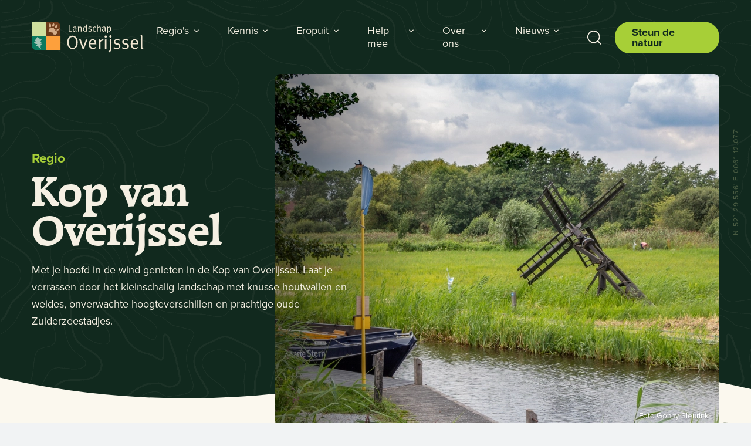

--- FILE ---
content_type: text/html; charset=UTF-8
request_url: https://landschapoverijssel.nl/kop-van-overijssel
body_size: 142781
content:
<!DOCTYPE html>
<html lang="nl">
    <head><!-- Google Tag Manager -->
<script>(function(w,d,s,l,i){w[l]=w[l]||[];w[l].push({'gtm.start':
new Date().getTime(),event:'gtm.js'});var f=d.getElementsByTagName(s)[0],
j=d.createElement(s),dl=l!='dataLayer'?'&l='+l:'';j.async=true;j.src=
'https://www.googletagmanager.com/gtm.js?id='+i+dl;f.parentNode.insertBefore(j,f);
})(window,document,'script','dataLayer','GTM-PLDJVBT');</script>
<!-- End Google Tag Manager -->
<script src="https://cdn.popupsmart.com/bundle.js" data-id="992582" async defer></script>
        
    <meta charset="utf-8" />
    <meta name="viewport" content="width=device-width, initial-scale=1.0" />

        
<title>Kop van Overijssel | Landschap Overijssel</title><meta name="description" content="Met je hoofd in de wind genieten. Laat je verrassen door het kleinschalig landschap met knusse houtwallen en weides en onverwachte hoogteverschillen."><meta name="keywords" content="kop van overijssel, zuiderzeestadjes"><meta name="robots" content="index,follow"><link rel="canonical" href="www.landschapoverijssel.nl/kopvanoverijssel">
    <meta property="og:url" content="https://landschapoverijssel.nl/kop-van-overijssel" />
    
    <link rel="apple-touch-icon"  sizes="152x152" href="/assets/favicons/apple-touch-icon-152x152.png">
    <link rel="apple-touch-icon"  sizes="167×167" href="/assets/favicons/apple-touch-icon-167x167.png">
    <link rel="apple-touch-icon"  sizes="180x180" href="/assets/favicons/apple-touch-icon-180x180.png">
    <link rel="apple-touch-icon"  sizes="1024x1024" href="/assets/favicons/apple-touch-icon-1024x1024.png">
    <link rel="image/png"  sizes="192x192" href="/assets/favicons/android-chrome-192x192.png">
    <link rel="image/png"  sizes="512x512" href="/assets/favicons/android-chrome-512x512.png">
    <link rel="image/png"  sizes="16x16" href="/assets/favicons/favicon-16x16.png">
    <link rel="image/png"  sizes="32x32" href="/assets/favicons/favicon-32x32.png">
    <link rel="image/png"  sizes="48x48" href="/assets/favicons/favicon-48x48.png">
    <link rel="shortcut icon"  href="/assets/favicons/favicon.ico">

    <link rel="stylesheet" href="/build/app/css/main.6592b021d1ca8ca2480c.css" />
    
    <script>
        var siteOptions = {
            mapsApiKey: 'AIzaSyD4d6obHUtTzFUOTDTqo1isC31jWOay8Zw',
            websiteID: 'cmalsdKDJAN12IUcxzczl2k3nasd',
            preview: false
        };
    </script>

    
    </head>

    <body class="default"><!-- Google Tag Manager (noscript) -->
<noscript><iframe src="https://www.googletagmanager.com/ns.html?id=GTM-PLDJVBT"
height="0" width="0" style="display:none;visibility:hidden"></iframe></noscript>
<!-- End Google Tag Manager (noscript) -->

        <div class="site-container">
            <noscript>
                <style>
                    form { display: none; }
                </style>
                <div>
                    Deze site maakt gebruik van javascript. Op dit moment is javascript niet ingeschakeld op uw browser waardoor sommige onderdelen van de site niet goed werken. Schakel javascript in om volledig gebruik te maken van de website.
                </div>
            </noscript>

                            <div class="bg-forestgreen">
    <div class="topbar ">
        <div class="container m-auto flex justify-between items-center relative">
            <a href="/" title="Homepage Landschap Overijssel">
                <img class="w-36 lg:w-40 xl:w-44" src="/build/app/img/logo_landschapoverijssel.svg" width="180" alt="Logo Landschap Overijssel">
            </a>
            <div class="skiplink"><a href="#main-content" title="Naar hoofdinhoud">Naar hoofdinhoud</a></div>
            <nav class="desktopmenu hidden lg:block">
                <ul class="mainnav lg:flex">
                    <li class="has_sub">
                                                <a href="https://landschapoverijssel.nl/regios" target="_self">
                        <span>Regio&#039;s</span>
                                                    <span class="icon">
                                <svg xmlns="http://www.w3.org/2000/svg" viewBox="0 0 24 24" width="24">
    <path d="M7.41 7.84L12 12.42l4.59-4.58L18 9.25l-6 6-6-6z"/>
</svg>
                            </span>
                                            </a>
                                                    <div class="submenu">
                <ul>
                                                                        <li>
                                                                    <a href="https://landschapoverijssel.nl/kop-van-overijssel" target="_self">
                                        <span>Kop van Overijssel</span>
                                    </a>
                                                            </li>
                                                                                                <li>
                                                                    <a href="https://landschapoverijssel.nl/regio/ijsseldelta" target="_self">
                                        <span>IJsseldelta</span>
                                    </a>
                                                            </li>
                                                                                                <li>
                                                                    <a href="https://landschapoverijssel.nl/vechtdal" target="_self">
                                        <span>Vechtdal</span>
                                    </a>
                                                            </li>
                                                                                                <li>
                                                                    <a href="https://landschapoverijssel.nl/regio/salland" target="_self">
                                        <span>Salland</span>
                                    </a>
                                                            </li>
                                                                                                <li>
                                                                    <a href="https://landschapoverijssel.nl/twente" target="_self">
                                        <span>Twente</span>
                                    </a>
                                                            </li>
                                                            </ul>
            </div>
                    </li>
                    <li class="has_sub">
                                                <a href="https://landschapoverijssel.nl/kennis" target="_self">
                        <span>Kennis</span>
                                                    <span class="icon">
                                <svg xmlns="http://www.w3.org/2000/svg" viewBox="0 0 24 24" width="24">
    <path d="M7.41 7.84L12 12.42l4.59-4.58L18 9.25l-6 6-6-6z"/>
</svg>
                            </span>
                                            </a>
                                                    <div class="submenu">
                <ul>
                                                                        <li>
                                                                    <a href="https://landschapoverijssel.nl/kennis/landschappen" target="_self">
                                        <span>Landschappen</span>
                                    </a>
                                                            </li>
                                                                                                <li>
                                                                    <a href="https://landschapoverijssel.nl/kennis/planten-en-dieren" target="_self">
                                        <span>Dieren &amp; planten</span>
                                    </a>
                                                            </li>
                                                                                                <li>
                                                                    <a href="https://landschapoverijssel.nl/kennis/erfgoed" target="_self">
                                        <span>Erfgoed &amp; landschapselementen</span>
                                    </a>
                                                            </li>
                                                                                                <li>
                                                                    <a href="https://landschapoverijssel.nl/kennis/verhalen" target="_self">
                                        <span>Verhalen van het landschap</span>
                                    </a>
                                                            </li>
                                                                                                <li>
                                                                    <a href="https://www.landschapoverijssel.nl/help-mee-1/vrijwilligerswerk/cursussen" target="_self" rel="noopener">
                                        <span>Cursusaanbod vrijwilligers</span>
                                    </a>
                                                            </li>
                                                            </ul>
            </div>
                    </li>
                    <li class="has_sub">
                                                <a href="https://landschapoverijssel.nl/eropuit" target="_self">
                        <span>Eropuit</span>
                                                    <span class="icon">
                                <svg xmlns="http://www.w3.org/2000/svg" viewBox="0 0 24 24" width="24">
    <path d="M7.41 7.84L12 12.42l4.59-4.58L18 9.25l-6 6-6-6z"/>
</svg>
                            </span>
                                            </a>
                                                    <div class="submenu">
                <ul>
                                                                        <li>
                                                                    <a href="https://landschapoverijssel.nl/kaart" target="_self">
                                        <span>Kaart</span>
                                    </a>
                                                            </li>
                                                                                                <li>
                                                                    <a href="https://landschapoverijssel.nl/natuurgebieden" target="_self">
                                        <span>Natuurgebieden</span>
                                    </a>
                                                            </li>
                                                                                                <li>
                                                                    <a href="https://landschapoverijssel.nl/eropuit/activiteiten" target="_self">
                                        <span>Activiteiten</span>
                                    </a>
                                                            </li>
                                                                                                <li>
                                                                    <a href="https://landschapoverijssel.nl/eropuit/routes" target="_self">
                                        <span>Routes</span>
                                    </a>
                                                            </li>
                                                                                                <li>
                                                                    <a href="https://landschapoverijssel.nl/eropuit/bezoekerscentra" target="_self">
                                        <span>Bezoekerscentra &amp; molens</span>
                                    </a>
                                                            </li>
                                                            </ul>
            </div>
                    </li>
                    <li class="has_sub">
                                                <a href="https://landschapoverijssel.nl/meehelpen" target="_self">
                        <span>Help mee</span>
                                                    <span class="icon">
                                <svg xmlns="http://www.w3.org/2000/svg" viewBox="0 0 24 24" width="24">
    <path d="M7.41 7.84L12 12.42l4.59-4.58L18 9.25l-6 6-6-6z"/>
</svg>
                            </span>
                                            </a>
                                                    <div class="submenu">
                <ul>
                                                                        <li>
                                                                    <a href="https://landschapoverijssel.nl/meehelpen/word-vriend" target="_self">
                                        <span>Word vriend</span>
                                    </a>
                                                            </li>
                                                                                                <li>
                                                                    <a href="https://landschapoverijssel.nl/meehelpen/vrijwilligerswerk" target="_self">
                                        <span>Word vrijwilliger</span>
                                    </a>
                                                            </li>
                                                                                                <li>
                                                                    <a href="https://landschapoverijssel.nl/meehelpen/doneer/eenmalige-gift" target="_self">
                                        <span>Doe een gift</span>
                                    </a>
                                                            </li>
                                                                                                <li>
                                                                    <a href="https://landschapoverijssel.nl/meehelpen/project" target="_self">
                                        <span>Steun een project</span>
                                    </a>
                                                            </li>
                                                                                                <li>
                                                                    <a href="https://landschapoverijssel.nl/meehelpen/doneer/start-een-actie" target="_self">
                                        <span>Start een actie</span>
                                    </a>
                                                            </li>
                                                                                                <li>
                                                                    <a href="https://landschapoverijssel.nl/meehelpen/doneer/schenken" target="_self">
                                        <span>Schenk belastingvrij</span>
                                    </a>
                                                            </li>
                                                                                                <li>
                                                                    <a href="https://landschapoverijssel.nl/meehelpen/doneer/nalatenschap" target="_self">
                                        <span>Geld nalaten</span>
                                    </a>
                                                            </li>
                                                                                                <li>
                                                                    <a href="https://landschapoverijssel.nl/meehelpen/doneer/natuurfonds" target="_self">
                                        <span>Koop een stukje natuur</span>
                                    </a>
                                                            </li>
                                                                                                <li>
                                                                    <a href="https://landschapoverijssel.nl/meehelpen/vergroen-je-landschap" target="_self">
                                        <span>Vergroen je omgeving</span>
                                    </a>
                                                            </li>
                                                                                                <li>
                                                                    <a href="https://landschapoverijssel.nl/meehelpen/groen-gedenken" target="_self">
                                        <span>Groen gedenken</span>
                                    </a>
                                                            </li>
                                                                                                <li>
                                                                    <a href="https://landschapoverijssel.nl/meehelpen/doneer/steun-ons-zakelijk" target="_self">
                                        <span>Word bedrijfsvriend</span>
                                    </a>
                                                            </li>
                                                            </ul>
            </div>
                    </li>
                    <li class="has_sub">
                                                <a href="https://landschapoverijssel.nl/over-ons" target="_self">
                        <span>Over ons</span>
                                                    <span class="icon">
                                <svg xmlns="http://www.w3.org/2000/svg" viewBox="0 0 24 24" width="24">
    <path d="M7.41 7.84L12 12.42l4.59-4.58L18 9.25l-6 6-6-6z"/>
</svg>
                            </span>
                                            </a>
                                                    <div class="submenu">
                <ul>
                                                                        <li>
                                                                    <a href="https://landschapoverijssel.nl/over-ons/onze-standpunten" target="_self">
                                        <span>Onze standpunten</span>
                                    </a>
                                                            </li>
                                                                                                <li>
                                                                    <a href="https://landschapoverijssel.nl/over-ons/projecten" target="_self">
                                        <span>Onze projecten</span>
                                    </a>
                                                            </li>
                                                                                                <li>
                                                                    <a href="https://landschapoverijssel.nl/over-ons/onze-organisatie" target="_self">
                                        <span>Onze organisatie</span>
                                    </a>
                                                            </li>
                                                                                                <li>
                                                                    <a href="https://landschapoverijssel.nl/over-ons/werken-bij" target="_self">
                                        <span>Werken bij Landschap Overijssel</span>
                                    </a>
                                                            </li>
                                                                                                <li>
                                                                    <a href="https://landschapoverijssel.nl/contact" target="_self">
                                        <span>Kom in contact</span>
                                    </a>
                                                            </li>
                                                            </ul>
            </div>
                    </li>
                    <li class="has_sub">
                                                <a href="https://landschapoverijssel.nl/nieuws" target="_self">
                        <span>Nieuws</span>
                                                    <span class="icon">
                                <svg xmlns="http://www.w3.org/2000/svg" viewBox="0 0 24 24" width="24">
    <path d="M7.41 7.84L12 12.42l4.59-4.58L18 9.25l-6 6-6-6z"/>
</svg>
                            </span>
                                            </a>
                                                    <div class="submenu">
                <ul>
                                                                        <li>
                                                                    <a href="https://landschapoverijssel.nl/nieuws" target="_self">
                                        <span>Het laatste nieuws</span>
                                    </a>
                                                            </li>
                                                                                                <li>
                                                                    <a href="https://c.spotler.com/ct/m6/k1/ZQNvQWXCEm4Ga4kf1hEtzFAWpaYXagxLeS_rtFFDHZwUwAASfamtPw0SD_bpFfr-/vTjuj96cKuDtteh" target="_self" rel="noopener">
                                        <span>Schrijf je in voor de nieuwsbrief</span>
                                    </a>
                                                            </li>
                                                            </ul>
            </div>
                    </li>
    </ul>
            </nav>
            <div class="flex items-center">
                <div class="search-module">
    <button aria-label="Toon zoekbalk" class="btn-search search-module__btn ml-2"><span class="icon"><svg xmlns="http://www.w3.org/2000/svg" viewBox="0 0 64.33 64.33"><g data-name="Laag 2"><path d="M63.59 60.06 51 47.42A28.9 28.9 0 1 0 47.42 51l12.64 12.59a2.5 2.5 0 0 0 1.77.74 2.46 2.46 0 0 0 1.76-.74 2.49 2.49 0 0 0 0-3.53ZM5 28.87a23.87 23.87 0 1 1 40.85 16.75l-.13.1a1.13 1.13 0 0 0-.1.13A23.86 23.86 0 0 1 5 28.87Z"/></g></svg></span></button>
    <div class="search-module__wrapper">
        <div class="container m-auto relative flex justify-end">
            <div class="search-module__panel">
                                                                        <form action="/zoekresultaten">
                        <div class="formfield formfield--input formfield--small">
                            <input type="text" id="search_input" name="q" placeholder="Zoeken, bijv. Lemelerberg">
                            <button aria-label="Toon zoekresultaten" type="submit" class="ml-2 blob-icon-hovertrigger">
                                <div class="blob-icon blob-icon--small blob-icon--highlight blob-icon--button">
    <div class="blob-icon__shape">
        <svg xmlns="http://www.w3.org/2000/svg" viewBox="0 0 51.7 50" style="enable-background:new 0 0 51.7 50" xml:space="preserve">
            <path d="M9 46.1C3.9 42.7.5 36.5.1 30.3c-.4-6.2 2.1-12.4 5.5-17.8s7.7-10 13-11.7C23.8-.9 29.9.4 35.7 2.6c5.8 2.1 11.2 5.1 13.9 9.7 2.7 4.6 2.6 10.8 1.7 17.1-.9 6.3-2.4 12.7-6.5 16.2S34.1 49.9 27.4 50c-6.6.1-13.4-.5-18.4-3.9z"/>
        </svg>
    </div>
                        <span class="icon">
                <svg xmlns="http://www.w3.org/2000/svg" viewBox="0 0 24 24" width="24">
    <path d="M12 4l-1.41 1.41L16.17 11H4v2h12.17l-5.58 5.59L12 20l8-8z"/>
</svg>
            </span>
            </div>                            </button>
                        </div>
                    </form>
                            </div>
        </div>
    </div>
</div>
                                    <a href="https://landschapoverijssel.nl/meehelpen/word-vriend" class="btn ml-1 lg:ml-2"><span>Steun de natuur</span></a>
                                <button aria-label="Open hamburgermenu" class="ml-4 h-8 block lg:hidden" mobilenav-toggle>
                    <div class="hamburger">
                        <div></div>
                        <div></div>
                        <div></div>
                        <div></div>
                    </div>
                </button>
            </div>
        </div>
    </div>
</div>
                <div class="mobile-nav-wrapper">
	<div class="mobile-nav-overlay" mobilenav-close></div>
	<div class="mobile-nav mobile-nav--show">
		<div class="mobile-nav__inner mobilemenu">
            <div class="mobilemenu__top bg--lines">
                <button class="mobilemenu__back-btn">
                    <span class="icon icon--large">
                        <svg xmlns="http://www.w3.org/2000/svg" height="24" viewBox="0 0 24 24" width="24">
    <path d="M20 11H7.83l5.59-5.59L12 4l-8 8 8 8 1.41-1.41L7.83 13H20v-2z"/>
</svg>
                    </span>
                </button>
                <a href="/" title="Homepage Landschap Overijssel">
                    <img class="w-24" src="/build/app/img/logo_landschapoverijssel.svg" width="180" alt="Logo Landschap Overijssel">
                </a>
                <button mobilenav-toggle aria-label="Menu sluiten">
                    <span class="icon icon--large">
                        <svg xmlns="http://www.w3.org/2000/svg" width="24" height="24" viewBox="0 0 24 24">
    <path d="M19 6.41L17.59 5 12 10.59 6.41 5 5 6.41 10.59 12 5 17.59 6.41 19 12 13.41 17.59 19 19 17.59 13.41 12z"/>
</svg>

                    </span>
                </button>
            </div>
            <div class="mobilemenu__menu">
                <ul class="mainnav lg:flex">
                    <li class="has_sub">
                                                <a href="https://landschapoverijssel.nl/regios" target="_self">
                        <span>Regio&#039;s</span>
                                                    <span class="icon">
                                <svg xmlns="http://www.w3.org/2000/svg" viewBox="0 0 24 24" width="24">
    <path d="M7.41 7.84L12 12.42l4.59-4.58L18 9.25l-6 6-6-6z"/>
</svg>
                            </span>
                                            </a>
                                                    <div class="submenu">
                <ul>
                                                                        <li>
                                                                    <a href="https://landschapoverijssel.nl/kop-van-overijssel" target="_self">
                                        <span>Kop van Overijssel</span>
                                    </a>
                                                            </li>
                                                                                                <li>
                                                                    <a href="https://landschapoverijssel.nl/regio/ijsseldelta" target="_self">
                                        <span>IJsseldelta</span>
                                    </a>
                                                            </li>
                                                                                                <li>
                                                                    <a href="https://landschapoverijssel.nl/vechtdal" target="_self">
                                        <span>Vechtdal</span>
                                    </a>
                                                            </li>
                                                                                                <li>
                                                                    <a href="https://landschapoverijssel.nl/regio/salland" target="_self">
                                        <span>Salland</span>
                                    </a>
                                                            </li>
                                                                                                <li>
                                                                    <a href="https://landschapoverijssel.nl/twente" target="_self">
                                        <span>Twente</span>
                                    </a>
                                                            </li>
                                                            </ul>
            </div>
                    </li>
                    <li class="has_sub">
                                                <a href="https://landschapoverijssel.nl/kennis" target="_self">
                        <span>Kennis</span>
                                                    <span class="icon">
                                <svg xmlns="http://www.w3.org/2000/svg" viewBox="0 0 24 24" width="24">
    <path d="M7.41 7.84L12 12.42l4.59-4.58L18 9.25l-6 6-6-6z"/>
</svg>
                            </span>
                                            </a>
                                                    <div class="submenu">
                <ul>
                                                                        <li>
                                                                    <a href="https://landschapoverijssel.nl/kennis/landschappen" target="_self">
                                        <span>Landschappen</span>
                                    </a>
                                                            </li>
                                                                                                <li>
                                                                    <a href="https://landschapoverijssel.nl/kennis/planten-en-dieren" target="_self">
                                        <span>Dieren &amp; planten</span>
                                    </a>
                                                            </li>
                                                                                                <li>
                                                                    <a href="https://landschapoverijssel.nl/kennis/erfgoed" target="_self">
                                        <span>Erfgoed &amp; landschapselementen</span>
                                    </a>
                                                            </li>
                                                                                                <li>
                                                                    <a href="https://landschapoverijssel.nl/kennis/verhalen" target="_self">
                                        <span>Verhalen van het landschap</span>
                                    </a>
                                                            </li>
                                                                                                <li>
                                                                    <a href="https://www.landschapoverijssel.nl/help-mee-1/vrijwilligerswerk/cursussen" target="_self" rel="noopener">
                                        <span>Cursusaanbod vrijwilligers</span>
                                    </a>
                                                            </li>
                                                            </ul>
            </div>
                    </li>
                    <li class="has_sub">
                                                <a href="https://landschapoverijssel.nl/eropuit" target="_self">
                        <span>Eropuit</span>
                                                    <span class="icon">
                                <svg xmlns="http://www.w3.org/2000/svg" viewBox="0 0 24 24" width="24">
    <path d="M7.41 7.84L12 12.42l4.59-4.58L18 9.25l-6 6-6-6z"/>
</svg>
                            </span>
                                            </a>
                                                    <div class="submenu">
                <ul>
                                                                        <li>
                                                                    <a href="https://landschapoverijssel.nl/kaart" target="_self">
                                        <span>Kaart</span>
                                    </a>
                                                            </li>
                                                                                                <li>
                                                                    <a href="https://landschapoverijssel.nl/natuurgebieden" target="_self">
                                        <span>Natuurgebieden</span>
                                    </a>
                                                            </li>
                                                                                                <li>
                                                                    <a href="https://landschapoverijssel.nl/eropuit/activiteiten" target="_self">
                                        <span>Activiteiten</span>
                                    </a>
                                                            </li>
                                                                                                <li>
                                                                    <a href="https://landschapoverijssel.nl/eropuit/routes" target="_self">
                                        <span>Routes</span>
                                    </a>
                                                            </li>
                                                                                                <li>
                                                                    <a href="https://landschapoverijssel.nl/eropuit/bezoekerscentra" target="_self">
                                        <span>Bezoekerscentra &amp; molens</span>
                                    </a>
                                                            </li>
                                                            </ul>
            </div>
                    </li>
                    <li class="has_sub">
                                                <a href="https://landschapoverijssel.nl/meehelpen" target="_self">
                        <span>Help mee</span>
                                                    <span class="icon">
                                <svg xmlns="http://www.w3.org/2000/svg" viewBox="0 0 24 24" width="24">
    <path d="M7.41 7.84L12 12.42l4.59-4.58L18 9.25l-6 6-6-6z"/>
</svg>
                            </span>
                                            </a>
                                                    <div class="submenu">
                <ul>
                                                                        <li>
                                                                    <a href="https://landschapoverijssel.nl/meehelpen/word-vriend" target="_self">
                                        <span>Word vriend</span>
                                    </a>
                                                            </li>
                                                                                                <li>
                                                                    <a href="https://landschapoverijssel.nl/meehelpen/vrijwilligerswerk" target="_self">
                                        <span>Word vrijwilliger</span>
                                    </a>
                                                            </li>
                                                                                                <li>
                                                                    <a href="https://landschapoverijssel.nl/meehelpen/doneer/eenmalige-gift" target="_self">
                                        <span>Doe een gift</span>
                                    </a>
                                                            </li>
                                                                                                <li>
                                                                    <a href="https://landschapoverijssel.nl/meehelpen/project" target="_self">
                                        <span>Steun een project</span>
                                    </a>
                                                            </li>
                                                                                                <li>
                                                                    <a href="https://landschapoverijssel.nl/meehelpen/doneer/start-een-actie" target="_self">
                                        <span>Start een actie</span>
                                    </a>
                                                            </li>
                                                                                                <li>
                                                                    <a href="https://landschapoverijssel.nl/meehelpen/doneer/schenken" target="_self">
                                        <span>Schenk belastingvrij</span>
                                    </a>
                                                            </li>
                                                                                                <li>
                                                                    <a href="https://landschapoverijssel.nl/meehelpen/doneer/nalatenschap" target="_self">
                                        <span>Geld nalaten</span>
                                    </a>
                                                            </li>
                                                                                                <li>
                                                                    <a href="https://landschapoverijssel.nl/meehelpen/doneer/natuurfonds" target="_self">
                                        <span>Koop een stukje natuur</span>
                                    </a>
                                                            </li>
                                                                                                <li>
                                                                    <a href="https://landschapoverijssel.nl/meehelpen/vergroen-je-landschap" target="_self">
                                        <span>Vergroen je omgeving</span>
                                    </a>
                                                            </li>
                                                                                                <li>
                                                                    <a href="https://landschapoverijssel.nl/meehelpen/groen-gedenken" target="_self">
                                        <span>Groen gedenken</span>
                                    </a>
                                                            </li>
                                                                                                <li>
                                                                    <a href="https://landschapoverijssel.nl/meehelpen/doneer/steun-ons-zakelijk" target="_self">
                                        <span>Word bedrijfsvriend</span>
                                    </a>
                                                            </li>
                                                            </ul>
            </div>
                    </li>
                    <li class="has_sub">
                                                <a href="https://landschapoverijssel.nl/over-ons" target="_self">
                        <span>Over ons</span>
                                                    <span class="icon">
                                <svg xmlns="http://www.w3.org/2000/svg" viewBox="0 0 24 24" width="24">
    <path d="M7.41 7.84L12 12.42l4.59-4.58L18 9.25l-6 6-6-6z"/>
</svg>
                            </span>
                                            </a>
                                                    <div class="submenu">
                <ul>
                                                                        <li>
                                                                    <a href="https://landschapoverijssel.nl/over-ons/onze-standpunten" target="_self">
                                        <span>Onze standpunten</span>
                                    </a>
                                                            </li>
                                                                                                <li>
                                                                    <a href="https://landschapoverijssel.nl/over-ons/projecten" target="_self">
                                        <span>Onze projecten</span>
                                    </a>
                                                            </li>
                                                                                                <li>
                                                                    <a href="https://landschapoverijssel.nl/over-ons/onze-organisatie" target="_self">
                                        <span>Onze organisatie</span>
                                    </a>
                                                            </li>
                                                                                                <li>
                                                                    <a href="https://landschapoverijssel.nl/over-ons/werken-bij" target="_self">
                                        <span>Werken bij Landschap Overijssel</span>
                                    </a>
                                                            </li>
                                                                                                <li>
                                                                    <a href="https://landschapoverijssel.nl/contact" target="_self">
                                        <span>Kom in contact</span>
                                    </a>
                                                            </li>
                                                            </ul>
            </div>
                    </li>
                    <li class="has_sub">
                                                <a href="https://landschapoverijssel.nl/nieuws" target="_self">
                        <span>Nieuws</span>
                                                    <span class="icon">
                                <svg xmlns="http://www.w3.org/2000/svg" viewBox="0 0 24 24" width="24">
    <path d="M7.41 7.84L12 12.42l4.59-4.58L18 9.25l-6 6-6-6z"/>
</svg>
                            </span>
                                            </a>
                                                    <div class="submenu">
                <ul>
                                                                        <li>
                                                                    <a href="https://landschapoverijssel.nl/nieuws" target="_self">
                                        <span>Het laatste nieuws</span>
                                    </a>
                                                            </li>
                                                                                                <li>
                                                                    <a href="https://c.spotler.com/ct/m6/k1/ZQNvQWXCEm4Ga4kf1hEtzFAWpaYXagxLeS_rtFFDHZwUwAASfamtPw0SD_bpFfr-/vTjuj96cKuDtteh" target="_self" rel="noopener">
                                        <span>Schrijf je in voor de nieuwsbrief</span>
                                    </a>
                                                            </li>
                                                            </ul>
            </div>
                    </li>
    </ul>
            </div>
        </div>
    </div>
</div>


            
            <div class="bg-transparent">
                <a name="main-content"></a>
                        
<header class="header pt-28 bg-forestgreen bg--lines">
    <div class="container m-auto relative z-10">
        <div class="grid lg:grid-cols-6 gap-4 md:gap-4 lg:gap-8 xl:gap-16">
            <div class="lg:pt-16 lg:row-start-1 lg:col-start-1 lg:col-span-3 lg:self-center larger-text relative z-10">
                                    <h5 class="mb-0 lg:mb-2">Regio</h5>
                                <h1>Kop van Overijssel</h1>
                                    <div class="relative lg:hidden my-4">
                            
    

    
    <picture>
        
                    <source srcset="/uploads/media/1272x636/09/2769-Bij%20bezoekerscentrum%20De%20Wieden%2C%20Sint%20Jansklooster%2C%20Gonny%20Sleurink.webp?v=1-1" type="image/webp">
                <img
            class="rounded overflow-hidden block"
            loading="lazy"
            src="/uploads/media/1272x636/09/2769-Bij%20bezoekerscentrum%20De%20Wieden%2C%20Sint%20Jansklooster%2C%20Gonny%20Sleurink.jpg?v=1-1"
                                                alt="Bij bezoekerscentrum De Wieden in Sint Jansklooster "
                                    />
    </picture>

                            
    <div class="absolute z-10 w-full bottom-0 left-0">
        <figcaption class="figcaption text-right">
                            <span>De Wieden&nbsp;</span>
                                        <span class="figcaption__copyright">Foto Gonny Sleurink</span>
                    </figcaption>
    </div>
                    </div>
                
                <div class="mb-16 lg:mb-24">
                                            <p>
                            Met je hoofd in de wind genieten in de Kop van Overijssel. Laat je verrassen door het kleinschalig landschap met knusse houtwallen en weides, onverwachte hoogteverschillen en prachtige oude Zuiderzeestadjes. 
                        </p>
                                    </div>
            </div>

                            <div class="hidden h-full lg:block row-start-1 self-end col-start-3 col-span-4">
                    <div class="relative h-full lg:rounded-lg overflow-hidden bg-black">
                        <div class="absolute top-0 left-0 w-1/3 h-full bg-gradient-to-r from-black opacity-50 to-transparent"></div>
                                
    

    
    <picture>
        
                    <source srcset="/uploads/media/900x600/09/2769-Bij%20bezoekerscentrum%20De%20Wieden%2C%20Sint%20Jansklooster%2C%20Gonny%20Sleurink.webp?v=1-1" type="image/webp">
                <img
            class="h-full object-cover"
            loading="lazy"
            src="/uploads/media/900x600/09/2769-Bij%20bezoekerscentrum%20De%20Wieden%2C%20Sint%20Jansklooster%2C%20Gonny%20Sleurink.jpg?v=1-1"
                                                alt="Bij bezoekerscentrum De Wieden in Sint Jansklooster "
                                    />
    </picture>

                                
    <div class="absolute z-10 w-full bottom-0 left-0">
        <figcaption class="figcaption text-right">
                                        <span class="figcaption__copyright">Foto Gonny Sleurink</span>
                    </figcaption>
    </div>
                    </div>
                </div>
                    </div>
    </div>
    <div class="header__coords-mask">
    <div class="header__coords-wrapper">
        <div class="header__coords">N 52° 29.556&#039; E 006° 12.077&#039;</div>
    </div>
</div></header>
                        
    



    
                    
        
        
                    
        
        
    
                        
    <section class="section section--merged  bg-transparent">
    <div class="divider-top ">
    <svg data-name="Layer 1" xmlns="http://www.w3.org/2000/svg" viewBox="0 0 1200 120" preserveAspectRatio="none">
        <path d="M985.66,92.83C906.67,72,823.78,31,743.84,14.19c-82.26-17.34-168.06-16.33-250.45.39-57.84,11.73-114,31.07-172,41.86A600.21,600.21,0,0,1,0,27.35V120H1200V95.8C1132.19,118.92,1055.71,111.31,985.66,92.83Z" class="shape-fill"></path>
    </svg>
</div>    <div class="container m-auto">
        <div class="grid md:grid-cols-2 lg:grid-cols-3 gap-x-4 md:gap-x-4 lg:gap-x-8 xl:gap-x-16  ">
                            <h2 class="mb-4 col-span-2 lg:col-span-1 lg:mb-0">Wandel- en fietstips</h2>
                <div class="wrapped-content col-span-2 larger-text">
                    <p>In grote delen van het Reestdal zie je nog ongerepte natuur; niet aangetast door ruilverkaveling of projectontwikkeling. Daardoor vind je er nog wilde bomen &amp; struiken. En die worden in Nederland helaas steeds zeldzamer. Ontdek het landschap rond de Reest via een wandeling of fietstocht. Een tip: de route 'Reestdal - oerlandschap' voert je langs eeuwenoude beuken, grillige eiken, essenstoven in het oerstroomdal van de Reest.</p>
                                    </div>
                    </div>
    </div>
</section>
    
<section class="section bg-transparent">
    <div class="divider-top ">
    <svg data-name="Layer 1" xmlns="http://www.w3.org/2000/svg" viewBox="0 0 1200 120" preserveAspectRatio="none">
        <path d="M985.66,92.83C906.67,72,823.78,31,743.84,14.19c-82.26-17.34-168.06-16.33-250.45.39-57.84,11.73-114,31.07-172,41.86A600.21,600.21,0,0,1,0,27.35V120H1200V95.8C1132.19,118.92,1055.71,111.31,985.66,92.83Z" class="shape-fill"></path>
    </svg>
</div>    <div class="container m-auto">
                    <div class="grid md:grid-cols-2 gap-8 md:gap-4 lg:gap-8 xl:gap-16">
        
                    <div>
                <a href="https://landschapoverijssel.nl/routes/reestdal-oerlandschap" class="article-block blob-icon-hovertrigger">
                    <figure>
                            
    

    
    <picture>
                                    <source
                    srcset="/uploads/media/735x350/07/127-Hooiland%20reestdal%20Gonny%20Sleurink.webp?v=1-0"
                    media="(min-width: 768px)"
                                            type="image/webp"
                                    >
                            <source
                    srcset="/uploads/media/735x350/07/127-Hooiland%20reestdal%20Gonny%20Sleurink.jpg?v=1-0"
                    media="(min-width: 768px)"
                                    >
                    
                    <source srcset="/uploads/media/735x350/07/127-Hooiland%20reestdal%20Gonny%20Sleurink.webp?v=1-0" type="image/webp">
                <img
            class=""
            loading="lazy"
            src="/uploads/media/735x350/07/127-Hooiland%20reestdal%20Gonny%20Sleurink.jpg?v=1-0"
                                                alt="Hooiland Reestdal "
                                    />
    </picture>


                         
                                                            <div class="blob-icon absolute top-2 left-2 lg:top-4 lg:left-4">
    <div class="blob-icon__shape">
        <svg xmlns="http://www.w3.org/2000/svg" viewBox="0 0 51.7 50" style="enable-background:new 0 0 51.7 50" xml:space="preserve">
            <path d="M9 46.1C3.9 42.7.5 36.5.1 30.3c-.4-6.2 2.1-12.4 5.5-17.8s7.7-10 13-11.7C23.8-.9 29.9.4 35.7 2.6c5.8 2.1 11.2 5.1 13.9 9.7 2.7 4.6 2.6 10.8 1.7 17.1-.9 6.3-2.4 12.7-6.5 16.2S34.1 49.9 27.4 50c-6.6.1-13.4-.5-18.4-3.9z"/>
        </svg>
    </div>
                        <span class="icon">
                <?xml version="1.0" encoding="utf-8"?>
<!-- Generator: Adobe Illustrator 26.2.1, SVG Export Plug-In . SVG Version: 6.00 Build 0)  -->
<svg version="1.1" id="Layer_1" xmlns="http://www.w3.org/2000/svg" xmlns:xlink="http://www.w3.org/1999/xlink" x="0px" y="0px"
	 viewBox="0 0 24 24" style="enable-background:new 0 0 24 24;" xml:space="preserve">
<style type="text/css">
	.st0{fill:#231F20;}
</style>
<g id="Laag_2">
	<path class="st0" d="M13.3,23c-0.8,0-1.3-0.5-1.4-1.1L11.6,17l-0.4-0.4l-0.4,0.9c-0.1,0.2-0.2,0.4-0.3,0.6l-0.1,0.1l0,0l-2.7,3.9
		c-0.4,0.7-1.2,0.9-1.9,0.6c-0.6-0.3-0.9-1-0.6-1.6c0,0,0,0,0-0.1l0-0.1l2.7-4.2l0.6-4.3l-1.6-0.3l-0.5-0.8l0.7-4.2L8.5,4l2,0.2
		l0.8,1.1c0.2,0,0.4,0,0.6,0c-0.3-0.2-0.6-0.5-0.7-0.9C10.9,3.9,11,2.8,11,2.3c0.2-0.8,0.8-1.3,1.6-1.3c0.9-0.1,2.1,0.3,2.4,1.1
		c0.1,0.2,0.1,0.5,0.1,0.7c0,0.6-0.2,1.3-0.4,1.9c-0.3,0.7-1.1,1.2-1.9,1.1c0.2,0.2,0.4,0.4,0.5,0.6L15.4,9l2.1,0.2l0.3-2.2l1,0.1
		l-0.3,2.2c0.2,0.1,0.3,0.3,0.4,0.5c0.2,0.6,0,1.2-0.4,1.7c-0.1,0.1-0.2,0.2-0.3,0.3L16.7,23l-1-0.1l1.5-11.1l-3.2-0.1l-0.8-0.7
		l-0.4,1.7c0,0,0,0.1,0,0.1l1.6,2.4c0.3,0.3,0.4,0.8,0.4,1.2l-0.1,5.5C14.7,22.5,14.2,23,13.3,23L13.3,23z M11.6,6.3
		c-0.1,0-0.3,0-0.4,0.1c-0.3,0.1-0.5,0.5-0.6,0.8l-1,4.8c-0.2,0.6,0,1.3,0.5,1.8l0,0l2.5,2.9l0.3,5.2c0,0.1,0.2,0.1,0.4,0.1
		c0.2,0,0.4-0.1,0.4-0.2l0.1-5.6c0-0.2-0.1-0.4-0.2-0.6l0,0l-1.7-2.5c-0.2-0.3-0.2-0.6-0.1-0.9l0.6-2.2l-1.1-1l0.7-0.7l2.5,2.3
		l3.4,0.2c0.1-0.2,0.2-0.4,0.2-0.6l-3.1-0.2l-2.1-3c-0.1-0.2-0.2-0.3-0.4-0.4C12.1,6.4,11.9,6.3,11.6,6.3z M6.1,21.5
		c-0.1,0.2,0,0.3,0.1,0.3c0.2,0.1,0.5,0,0.7-0.2l0-0.1l2.7-3.9l0.1-0.2c0.1-0.1,0.2-0.3,0.2-0.4l0.6-1.4l-1.1-1.3l-0.1-0.1l-0.4,2.9
		L6.1,21.5z M7.5,11.4l1.1,0.2l1-4.6c0.1-0.5,0.4-0.9,0.7-1.3L9.9,5.2L9.1,5.1l-1,2.4l-0.6,3.7L7.5,11.4z M13,2c-0.1,0-0.1,0-0.2,0
		c-0.4,0-0.7,0.2-0.8,0.6c-0.1,0.5-0.1,1,0.1,1.5c0.2,0.3,0.5,0.6,0.8,0.7c0.5,0.1,0.9,0,1-0.4c0.2-0.5,0.3-1,0.3-1.5l0,0
		c0-0.1,0-0.2-0.1-0.4C14.1,2.2,13.5,2,13,2z"/>
</g>
</svg>

            </span>
            </div>                                                                        </figure>
                    <h3 class="">Reestdal - oerlandschap (4 km)</h3>
                                    </a>
                
                                            </div>
                    <div>
                <a href="https://landschapoverijssel.nl/routes/fietsen-rond-vollenhove" class="article-block blob-icon-hovertrigger">
                    <figure>
                            
    

    
    <picture>
                                    <source
                    srcset="/uploads/media/735x350/02/103172-LO182631600.webp?v=1-0"
                    media="(min-width: 768px)"
                                            type="image/webp"
                                    >
                            <source
                    srcset="/uploads/media/735x350/02/103172-LO182631600.jpg?v=1-0"
                    media="(min-width: 768px)"
                                    >
                    
                    <source srcset="/uploads/media/735x350/02/103172-LO182631600.webp?v=1-0" type="image/webp">
                <img
            class=""
            loading="lazy"
            src="/uploads/media/735x350/02/103172-LO182631600.jpg?v=1-0"
                                                alt="LO182631600"
                                    />
    </picture>


                         
                                                            <div class="blob-icon absolute top-2 left-2 lg:top-4 lg:left-4">
    <div class="blob-icon__shape">
        <svg xmlns="http://www.w3.org/2000/svg" viewBox="0 0 51.7 50" style="enable-background:new 0 0 51.7 50" xml:space="preserve">
            <path d="M9 46.1C3.9 42.7.5 36.5.1 30.3c-.4-6.2 2.1-12.4 5.5-17.8s7.7-10 13-11.7C23.8-.9 29.9.4 35.7 2.6c5.8 2.1 11.2 5.1 13.9 9.7 2.7 4.6 2.6 10.8 1.7 17.1-.9 6.3-2.4 12.7-6.5 16.2S34.1 49.9 27.4 50c-6.6.1-13.4-.5-18.4-3.9z"/>
        </svg>
    </div>
                        <span class="icon">
                <svg xmlns="http://www.w3.org/2000/svg" viewBox="0 0 113.54 85.12"><defs><style>.cls-1{fill:#f8f2e2}</style></defs><g id="Laag_2" data-name="Laag 2"><g id="Laag_1-2" data-name="Laag 1"><g id="verrekijker"><path class="cls-1" d="m109.5 46.78-.21.14.21-.15v-.09L88.23 13.22a13 13 0 0 0-6.1-5.12l-2.38-4a8.51 8.51 0 0 0-15.81 4.42v11.37l-6.67-2.05a1.7 1.7 0 0 0-1 0l-6.67 2.05V8.52a8.52 8.52 0 0 0-15.82-4.39l-2.37 4a13 13 0 0 0-6.1 5.12L4.09 46.68l-.09.11a24.8 24.8 0 1 0 45.6 13.53V42.5h14.34v17.82a24.8 24.8 0 1 0 45.56-13.54ZM24.8 35.52a24.73 24.73 0 0 0-11.32 2.75L28.2 15.05a9.75 9.75 0 0 1 18 5.22v.67l-13 4a1.71 1.71 0 0 0 .5 3.35 12.51 12.51 0 0 1 12.5 12.49v7a24.81 24.81 0 0 0-21.4-12.26ZM36.72 5.9a5.09 5.09 0 0 1 9.46 2.62v2.91a13.12 13.12 0 0 0-9.75-4.33h-.45l.74-1.22ZM24.8 81.7a21.38 21.38 0 1 1 21.38-21.38A21.4 21.4 0 0 1 24.8 81.7Zm48.41-55.38A15.88 15.88 0 0 0 64 39.07H49.51a15.88 15.88 0 0 0-9.18-12.75l16.44-5.06Zm15.53 9.2a24.81 24.81 0 0 0-21.38 12.24v-7a12.51 12.51 0 0 1 12.5-12.49 1.71 1.71 0 0 0 1.69-1.46 1.73 1.73 0 0 0-1.19-1.89l-13-4v-.67a9.75 9.75 0 0 1 18-5.22l14.72 23.22a24.76 24.76 0 0 0-11.34-2.73Zm21.38 24.8a21.38 21.38 0 1 1-21.38-21.38 21.4 21.4 0 0 1 21.38 21.38ZM67.36 11.43V8.52a5.09 5.09 0 0 1 9.46-2.62l.74 1.22h-.45a13.12 13.12 0 0 0-9.75 4.31Z"/><path class="cls-1" d="M24.8 45.88a14.44 14.44 0 1 0 14.44 14.44A14.46 14.46 0 0 0 24.8 45.88Zm0 25.46a11 11 0 1 1 11-11 11 11 0 0 1-11 11ZM88.74 45.88a14.44 14.44 0 1 0 14.44 14.44 14.46 14.46 0 0 0-14.44-14.44Zm11 14.44a11 11 0 1 1-11-11 11 11 0 0 1 11.01 11Z"/></g></g></g></svg>
            </span>
            </div>                                                                        </figure>
                    <h3 class="">Fietsen rond Vollenhove (24 km)</h3>
                                    </a>
                
                                            </div>
                </div>
    </div>
</section>
    
            
        
        
        
                    
        
        
    
                <section class="section bg-forestgreen-lighter areaslider">
    <div class="divider-top ">
    <svg data-name="Layer 1" xmlns="http://www.w3.org/2000/svg" viewBox="0 0 1200 120" preserveAspectRatio="none">
        <path d="M985.66,92.83C906.67,72,823.78,31,743.84,14.19c-82.26-17.34-168.06-16.33-250.45.39-57.84,11.73-114,31.07-172,41.86A600.21,600.21,0,0,1,0,27.35V120H1200V95.8C1132.19,118.92,1055.71,111.31,985.66,92.83Z" class="shape-fill"></path>
    </svg>
</div>    <div class="overflow-hidden">
        <div class="container m-auto">
                            <h2 class="h3 mb-8">Natuurgebieden in de Kop van Overijssel </h2>
                        <div class="swiper-container">
                <div class="swiper-wrapper">
                                            <a href="/reestdal" class="article-block relative swiper-slide w-auto md:w-full">
                                                        <figure class="inline-block mb-0 shape-mask shape-mask--1 bg-black">
                                    
    

    
    <picture>
                                    <source
                    srcset="/uploads/media/image_text/02/12-Het%20Reestdal%2C%20bruggetje%2C%20Gonny%20Sleurink.webp?v=1-1"
                    media="(min-width: 768px)"
                                            type="image/webp"
                                    >
                            <source
                    srcset="/uploads/media/image_text/02/12-Het%20Reestdal%2C%20bruggetje%2C%20Gonny%20Sleurink.jpg?v=1-1"
                    media="(min-width: 768px)"
                                    >
                    
                    <source srcset="/uploads/media/250x250/02/12-Het%20Reestdal%2C%20bruggetje%2C%20Gonny%20Sleurink.webp?v=1-1" type="image/webp">
                <img
            class=""
            loading=""
            src="/uploads/media/250x250/02/12-Het%20Reestdal%2C%20bruggetje%2C%20Gonny%20Sleurink.jpg?v=1-1"
                                                alt="Bruggetje in het Reestdal"
                                    />
    </picture>

                            </figure>
                            <div class="absolute bottom-0 block -translate-y-16">
                                <h4 class="inline-block">
                                    Reestdal
                                </h4>
                            </div>
                        </a>
                                            <a href="/vleddersleijerhooilanden" class="article-block relative swiper-slide w-auto md:w-full">
                                                        <figure class="inline-block mb-0 shape-mask shape-mask--4 bg-black">
                                    
    

    
    <picture>
                                    <source
                    srcset="/uploads/media/image_text/00/7540-Foto%20Vledders%20en%20Leijerhooilanden_b.webp?v=1-1"
                    media="(min-width: 768px)"
                                            type="image/webp"
                                    >
                            <source
                    srcset="/uploads/media/image_text/00/7540-Foto%20Vledders%20en%20Leijerhooilanden_b.jpg?v=1-1"
                    media="(min-width: 768px)"
                                    >
                    
                    <source srcset="/uploads/media/250x250/00/7540-Foto%20Vledders%20en%20Leijerhooilanden_b.webp?v=1-1" type="image/webp">
                <img
            class=""
            loading=""
            src="/uploads/media/250x250/00/7540-Foto%20Vledders%20en%20Leijerhooilanden_b.jpg?v=1-1"
                                                alt="Foto Vledders en Leijerhooilande"
                                    />
    </picture>

                            </figure>
                            <div class="absolute bottom-0 block -translate-y-16">
                                <h4 class="inline-block">
                                    Vledders en Leijerhooilanden
                                </h4>
                            </div>
                        </a>
                                    </div>
            </div>
                            <div class="slider-btns hidden mt-4 flex justify-end">
                    <button aria-label="Vorige" class="slider-btn-prev blob-icon-hovertrigger">
                        <div class="blob-icon mr-2 mb-1">
    <div class="blob-icon__shape">
        <svg xmlns="http://www.w3.org/2000/svg" viewBox="0 0 51.7 50" style="enable-background:new 0 0 51.7 50" xml:space="preserve">
            <path d="M9 46.1C3.9 42.7.5 36.5.1 30.3c-.4-6.2 2.1-12.4 5.5-17.8s7.7-10 13-11.7C23.8-.9 29.9.4 35.7 2.6c5.8 2.1 11.2 5.1 13.9 9.7 2.7 4.6 2.6 10.8 1.7 17.1-.9 6.3-2.4 12.7-6.5 16.2S34.1 49.9 27.4 50c-6.6.1-13.4-.5-18.4-3.9z"/>
        </svg>
    </div>
                        <span class="icon">
                <svg xmlns="http://www.w3.org/2000/svg" height="24" viewBox="0 0 24 24" width="24">
    <path d="M20 11H7.83l5.59-5.59L12 4l-8 8 8 8 1.41-1.41L7.83 13H20v-2z"/>
</svg>
            </span>
            </div>                    </button>
                    <button aria-label="Volgende" class="slider-btn-next blob-icon-hovertrigger">
                        <div class="blob-icon mr-1 mb-1">
    <div class="blob-icon__shape">
        <svg xmlns="http://www.w3.org/2000/svg" viewBox="0 0 51.7 50" style="enable-background:new 0 0 51.7 50" xml:space="preserve">
            <path d="M9 46.1C3.9 42.7.5 36.5.1 30.3c-.4-6.2 2.1-12.4 5.5-17.8s7.7-10 13-11.7C23.8-.9 29.9.4 35.7 2.6c5.8 2.1 11.2 5.1 13.9 9.7 2.7 4.6 2.6 10.8 1.7 17.1-.9 6.3-2.4 12.7-6.5 16.2S34.1 49.9 27.4 50c-6.6.1-13.4-.5-18.4-3.9z"/>
        </svg>
    </div>
                        <span class="icon">
                <svg xmlns="http://www.w3.org/2000/svg" viewBox="0 0 24 24" width="24">
    <path d="M12 4l-1.41 1.41L16.17 11H4v2h12.17l-5.58 5.59L12 20l8-8z"/>
</svg>
            </span>
            </div>                    </button>
                </div>
                    </div>
    </div>
</section>
    
            
        
        
        
                    
        
        
    
                <section class="section section--image-text bg-transparent ">
    <div class="divider-top ">
    <svg data-name="Layer 1" xmlns="http://www.w3.org/2000/svg" viewBox="0 0 1200 120" preserveAspectRatio="none">
        <path d="M985.66,92.83C906.67,72,823.78,31,743.84,14.19c-82.26-17.34-168.06-16.33-250.45.39-57.84,11.73-114,31.07-172,41.86A600.21,600.21,0,0,1,0,27.35V120H1200V95.8C1132.19,118.92,1055.71,111.31,985.66,92.83Z" class="shape-fill"></path>
    </svg>
</div>    <div class="container m-auto">
        <div class="grid md:grid-cols-3 lg:grid-cols-2 gap-4 md:gap-4 lg:gap-8 xl:gap-16 relative">
                            <div class="large-blob-image relative">
                                                            <figure class="shape-mask shape-mask--2 bg-black">
                                                                            
                            
    

    
    <picture>
                                    <source
                    srcset="/uploads/media/image_text/04/99054-LO11129.webp?v=1-2"
                    media="(min-width: 768px)"
                                            type="image/webp"
                                    >
                            <source
                    srcset="/uploads/media/image_text/04/99054-LO11129.jpg?v=1-2"
                    media="(min-width: 768px)"
                                    >
                    
                    <source srcset="/uploads/media/image_text/04/99054-LO11129.webp?v=1-2" type="image/webp">
                <img
            class="object-fit-cover"
            loading=""
            src="/uploads/media/image_text/04/99054-LO11129.jpg?v=1-2"
                                                alt="peilbuisvrijwillig"
                                    />
    </picture>

                    </figure>
                </div>
                        <div class="md:col-span-2 lg:col-span-1 wrapped-content self-center">

                                    <h2>Wil jij als vrijwilliger iets bijdragen?</h2>
                
                    <p>In de Kop van Overijssel zijn allerlei vrijwilligersgroepen actief. Je kunt ervoor helpen in één van de natuurterreinen van Landschap Overijssel. Denk bijvoorbeeld aan vrijwillige landschapsbeheerder,  monitor- of peilbuisvrijwilliger en ook gidsen zijn van harte welkom! Daarnaast werken er ook veel groene vrijwilligers in aangesloten zelfstandige groepen, zoals hoogstambrigades en knotploegen. Zij lenen gereedschap vanuit de depots van Landschap Overijssel en wij voorzien ze van kennis en kunde waar nodig. Interesse?</p>    <div class="btn-holder">
            
    



    </div>
            </div>
        </div>
    </div>
</section>
    
            
        
        
        
                    
        
        
    
                <section class="section section--image-text bg-forestgreen ">
    <div class="divider-top ">
    <svg data-name="Layer 1" xmlns="http://www.w3.org/2000/svg" viewBox="0 0 1200 120" preserveAspectRatio="none">
        <path d="M985.66,92.83C906.67,72,823.78,31,743.84,14.19c-82.26-17.34-168.06-16.33-250.45.39-57.84,11.73-114,31.07-172,41.86A600.21,600.21,0,0,1,0,27.35V120H1200V95.8C1132.19,118.92,1055.71,111.31,985.66,92.83Z" class="shape-fill"></path>
    </svg>
</div>    <div class="container m-auto">
        <div class="grid md:grid-cols-3 lg:grid-cols-2 gap-4 md:gap-4 lg:gap-8 xl:gap-16 relative">
                            <div class="large-blob-image relative">
                                                            <figure class="shape-mask shape-mask--4 bg-black">
                                                                            
                            
    

    
    <picture>
                                    <source
                    srcset="/uploads/media/image_text/06/116-houtwal%20Gonny%20Sleurink.webp?v=1-0"
                    media="(min-width: 768px)"
                                            type="image/webp"
                                    >
                            <source
                    srcset="/uploads/media/image_text/06/116-houtwal%20Gonny%20Sleurink.jpg?v=1-0"
                    media="(min-width: 768px)"
                                    >
                    
                    <source srcset="/uploads/media/image_text/06/116-houtwal%20Gonny%20Sleurink.webp?v=1-0" type="image/webp">
                <img
            class="object-fit-cover"
            loading=""
            src="/uploads/media/image_text/06/116-houtwal%20Gonny%20Sleurink.jpg?v=1-0"
                                                alt="Houtwal "
                                    />
    </picture>

                    </figure>
                </div>
                        <div class="md:col-span-2 lg:col-span-1 wrapped-content self-center">

                                    <h2>Houtwallen</h2>
                
                    <p>In de Kop van Overijssel zie je prachtige voorbeelden van kleinschalig boerenlandschap. Op de stuwwallen bij Steenwijk en Vollenhove liggen de houtwallen nog altijd prachtig gevlochten in het landschap. Tal van dieren en planten profiteren van deze nog gave landschapselementen die in vroegere tijden als veekering dienden en voor het hout zorgden. In de buurt van Paasloo waan je je haast in het buitenland. Heel bijzonder zijn de eeuwenoude essenstoven in Steenwijkerwold. </p>    <div class="btn-holder">
            
    



    <a href="https://landschapoverijssel.nl/erfgoed/houtwallen-1"
       target="_blank"       class="btn-text"
    >
        <span>Lees alles over houtwallen</span>
            </a>
    </div>
            </div>
        </div>
    </div>
</section>
    
            
        
        
        
                    
        
        
    
                <section class="section section--image-text bg-transparent ">
    <div class="divider-top ">
    <svg data-name="Layer 1" xmlns="http://www.w3.org/2000/svg" viewBox="0 0 1200 120" preserveAspectRatio="none">
        <path d="M985.66,92.83C906.67,72,823.78,31,743.84,14.19c-82.26-17.34-168.06-16.33-250.45.39-57.84,11.73-114,31.07-172,41.86A600.21,600.21,0,0,1,0,27.35V120H1200V95.8C1132.19,118.92,1055.71,111.31,985.66,92.83Z" class="shape-fill"></path>
    </svg>
</div>    <div class="container m-auto">
        <div class="grid md:grid-cols-3 lg:grid-cols-2 gap-4 md:gap-4 lg:gap-8 xl:gap-16 relative">
                            <div class="large-blob-image relative">
                                                            <figure class="shape-mask shape-mask--0 bg-black">
                                                                            
                            
    

    
    <picture>
                                    <source
                    srcset="/uploads/media/image_text/08/2768-De%20Wieden%2C%20Bertus%20Webbink.webp?v=1-1"
                    media="(min-width: 768px)"
                                            type="image/webp"
                                    >
                            <source
                    srcset="/uploads/media/image_text/08/2768-De%20Wieden%2C%20Bertus%20Webbink.jpg?v=1-1"
                    media="(min-width: 768px)"
                                    >
                    
                    <source srcset="/uploads/media/image_text/08/2768-De%20Wieden%2C%20Bertus%20Webbink.webp?v=1-1" type="image/webp">
                <img
            class="object-fit-cover"
            loading=""
            src="/uploads/media/image_text/08/2768-De%20Wieden%2C%20Bertus%20Webbink.jpg?v=1-1"
                                                alt="De Wieden, Bertus Webbink"
                                    />
    </picture>

                    </figure>
                </div>
                        <div class="md:col-span-2 lg:col-span-1 wrapped-content self-center">

                                    <h2>Wieden en Weerribben</h2>
                
                    <p>In de Kop van Overijssel vind je het Nationaal Park Weerribben-Wieden. Het is een zeer belangrijk leefgebied voor soorten zoals de grote vuurvlinder, de otter en de zwarte stern. Het gebied is ontstaan door mensenwerk. Het veen werd vanaf de Middeleeuwen afgegraven en tot turf te drogen gelegd. Overal is het patroon van weren (trekgaten) en ribben (legakkers) terug te vinden. Op sommige plaatsen werd te veel veen weggehaald en dit zorgde er voor dat onder invloed van wind en golven, grote meren (wieden) ontstonden. </p>    <div class="btn-holder">
            
    

    
    
    <a href="https://npweerribbenwieden.nl"
       target="_blank"       class="btn-text"
    >
        <span>Bezoek het nationaal park Wieden Weerribben</span>
            </a>
    </div>
            </div>
        </div>
    </div>
</section>
    
            
        
        
        
                    
        
        
    
                        
    <section class="section section--merged  bg-forestgreen">
    <div class="divider-top ">
    <svg data-name="Layer 1" xmlns="http://www.w3.org/2000/svg" viewBox="0 0 1200 120" preserveAspectRatio="none">
        <path d="M985.66,92.83C906.67,72,823.78,31,743.84,14.19c-82.26-17.34-168.06-16.33-250.45.39-57.84,11.73-114,31.07-172,41.86A600.21,600.21,0,0,1,0,27.35V120H1200V95.8C1132.19,118.92,1055.71,111.31,985.66,92.83Z" class="shape-fill"></path>
    </svg>
</div>    <div class="container m-auto">
        <div class="grid md:grid-cols-2 lg:grid-cols-3 gap-x-4 md:gap-x-4 lg:gap-x-8 xl:gap-x-16  ">
                            <h2 class="mb-4 col-span-2 lg:col-span-1 lg:mb-0">Ontdek het landschap in de Kop van Overijssel</h2>
                <div class="wrapped-content col-span-2 larger-text">
                    <p>Een afwisselend gebied met veel water dat ooit is ontstaan door turfwinning. Je vindt hier uitgestrekte rietlanden, vogelrijke moerassen en hooggelegen stuwwallen met eeuwenoude houtwallen bij Vollenhove en Steenwijk. Lopend door de oude vissersstadjes Vollenhove en Blokzijl is de band met het water van de oude Zuiderzee direct zichtbaar. De otter en de purperreiger zijn typische bewoners van deze streek.</p>
                                    </div>
                    </div>
    </div>
</section>
    
<section class="section bg-transparent">
    <div class="divider-top ">
    <svg data-name="Layer 1" xmlns="http://www.w3.org/2000/svg" viewBox="0 0 1200 120" preserveAspectRatio="none">
        <path d="M985.66,92.83C906.67,72,823.78,31,743.84,14.19c-82.26-17.34-168.06-16.33-250.45.39-57.84,11.73-114,31.07-172,41.86A600.21,600.21,0,0,1,0,27.35V120H1200V95.8C1132.19,118.92,1055.71,111.31,985.66,92.83Z" class="shape-fill"></path>
    </svg>
</div>    <div class="container m-auto">
                    <div class="grid md:grid-cols-3 gap-8 md:gap-4 lg:gap-8 xl:gap-16">
        
                    <div>
                <a href="https://landschapoverijssel.nl/kennis/landschap/zeekleilandschap" class="article-block blob-icon-hovertrigger">
                    <figure>
                            
    

    
    <picture>
                                    <source
                    srcset="/uploads/media/390x260/07/7497-Zeekleilandschap%20Nico%20Kloek.webp?v=1-0"
                    media="(min-width: 768px)"
                                            type="image/webp"
                                    >
                            <source
                    srcset="/uploads/media/390x260/07/7497-Zeekleilandschap%20Nico%20Kloek.jpg?v=1-0"
                    media="(min-width: 768px)"
                                    >
                    
                    <source srcset="/uploads/media/735x350/07/7497-Zeekleilandschap%20Nico%20Kloek.webp?v=1-0" type="image/webp">
                <img
            class=""
            loading="lazy"
            src="/uploads/media/735x350/07/7497-Zeekleilandschap%20Nico%20Kloek.jpg?v=1-0"
                                                alt="Zeekleilandschap Nico Kloek"
                                    />
    </picture>


                         
                                                            <div class="blob-icon absolute top-2 left-2 lg:top-4 lg:left-4">
    <div class="blob-icon__shape">
        <svg xmlns="http://www.w3.org/2000/svg" viewBox="0 0 51.7 50" style="enable-background:new 0 0 51.7 50" xml:space="preserve">
            <path d="M9 46.1C3.9 42.7.5 36.5.1 30.3c-.4-6.2 2.1-12.4 5.5-17.8s7.7-10 13-11.7C23.8-.9 29.9.4 35.7 2.6c5.8 2.1 11.2 5.1 13.9 9.7 2.7 4.6 2.6 10.8 1.7 17.1-.9 6.3-2.4 12.7-6.5 16.2S34.1 49.9 27.4 50c-6.6.1-13.4-.5-18.4-3.9z"/>
        </svg>
    </div>
                        <span class="icon">
                <svg xmlns="http://www.w3.org/2000/svg" viewBox="0 0 24 24" style="enable-background:new 0 0 24 24" xml:space="preserve"><path d="m12.5 16.7 3.4-3.4c.1-.1.2-.2.2-.4 0-.1-.1-.3-.2-.4-.2-.2-.6-.2-.8 0l-2.6 2.6v-4.7l2.1-2.1c.2-.2.2-.6 0-.8-.2-.2-.6-.2-.8 0l-1.3 1.3V7.2c0-.3-.2-.6-.6-.6-.3 0-.6.2-.6.6v8.1l-2.7-2.7c-.2-.2-.6-.2-.8 0-.1.1-.2.2-.2.4 0 .1.1.3.2.4l3.5 3.5v1.3H8.1c-2.4-.1-4.2-2.1-4.2-4.5 0-2.1 1.5-3.9 3.5-4.4l.7-.1-.3-.6c-.2-.6-.4-1.2-.4-1.9 0-2.5 2-4.5 4.5-4.5s4.5 2 4.5 4.5c0 .6-.1 1.3-.4 1.8l-.3.6.7.1c2.1.4 3.7 2.3 3.7 4.4 0 2.3-1.7 4.2-4.1 4.5h-3.5v-1.4zm4.8-8.3c.2-.5.3-1.1.3-1.7 0-3.1-2.5-5.6-5.6-5.6-3.1 0-5.6 2.5-5.6 5.6 0 .6.1 1.2.3 1.7-2.2.8-3.8 2.9-3.8 5.3 0 3 2.3 5.4 5.3 5.6h3.3v2.4h-2c-.3 0-.6.2-.6.6s.2.6.6.6h4.9c.3 0 .6-.2.6-.6s-.2-.6-.6-.6h-1.9v-2.4h3.6c2.9-.3 5.1-2.7 5.1-5.6 0-2.4-1.6-4.6-3.9-5.3z"/></svg>
            </span>
            </div>                                                                        </figure>
                    <h3 class="h4">Zeekleiklandschap</h3>
                                    </a>
                
                                            </div>
                    <div>
                <a href="https://landschapoverijssel.nl/landschap/laagveenlandschap" class="article-block blob-icon-hovertrigger">
                    <figure>
                            
    

    
    <picture>
                                    <source
                    srcset="/uploads/media/390x260/09/3199-Weerribben%2C%20veenhuisje%20voorjaar%2C%204%20seizoenen%20-%20Gonny%20Sleurink.webp?v=1-0"
                    media="(min-width: 768px)"
                                            type="image/webp"
                                    >
                            <source
                    srcset="/uploads/media/390x260/09/3199-Weerribben%2C%20veenhuisje%20voorjaar%2C%204%20seizoenen%20-%20Gonny%20Sleurink.jpg?v=1-0"
                    media="(min-width: 768px)"
                                    >
                    
                    <source srcset="/uploads/media/735x350/09/3199-Weerribben%2C%20veenhuisje%20voorjaar%2C%204%20seizoenen%20-%20Gonny%20Sleurink.webp?v=1-0" type="image/webp">
                <img
            class=""
            loading="lazy"
            src="/uploads/media/735x350/09/3199-Weerribben%2C%20veenhuisje%20voorjaar%2C%204%20seizoenen%20-%20Gonny%20Sleurink.jpg?v=1-0"
                                                alt="Weerribben laagveen, veenhuisje"
                                    />
    </picture>


                         
                                                            <div class="blob-icon absolute top-2 left-2 lg:top-4 lg:left-4">
    <div class="blob-icon__shape">
        <svg xmlns="http://www.w3.org/2000/svg" viewBox="0 0 51.7 50" style="enable-background:new 0 0 51.7 50" xml:space="preserve">
            <path d="M9 46.1C3.9 42.7.5 36.5.1 30.3c-.4-6.2 2.1-12.4 5.5-17.8s7.7-10 13-11.7C23.8-.9 29.9.4 35.7 2.6c5.8 2.1 11.2 5.1 13.9 9.7 2.7 4.6 2.6 10.8 1.7 17.1-.9 6.3-2.4 12.7-6.5 16.2S34.1 49.9 27.4 50c-6.6.1-13.4-.5-18.4-3.9z"/>
        </svg>
    </div>
                        <span class="icon">
                <svg xmlns="http://www.w3.org/2000/svg" viewBox="0 0 24 24" style="enable-background:new 0 0 24 24" xml:space="preserve"><path d="m12.5 16.7 3.4-3.4c.1-.1.2-.2.2-.4 0-.1-.1-.3-.2-.4-.2-.2-.6-.2-.8 0l-2.6 2.6v-4.7l2.1-2.1c.2-.2.2-.6 0-.8-.2-.2-.6-.2-.8 0l-1.3 1.3V7.2c0-.3-.2-.6-.6-.6-.3 0-.6.2-.6.6v8.1l-2.7-2.7c-.2-.2-.6-.2-.8 0-.1.1-.2.2-.2.4 0 .1.1.3.2.4l3.5 3.5v1.3H8.1c-2.4-.1-4.2-2.1-4.2-4.5 0-2.1 1.5-3.9 3.5-4.4l.7-.1-.3-.6c-.2-.6-.4-1.2-.4-1.9 0-2.5 2-4.5 4.5-4.5s4.5 2 4.5 4.5c0 .6-.1 1.3-.4 1.8l-.3.6.7.1c2.1.4 3.7 2.3 3.7 4.4 0 2.3-1.7 4.2-4.1 4.5h-3.5v-1.4zm4.8-8.3c.2-.5.3-1.1.3-1.7 0-3.1-2.5-5.6-5.6-5.6-3.1 0-5.6 2.5-5.6 5.6 0 .6.1 1.2.3 1.7-2.2.8-3.8 2.9-3.8 5.3 0 3 2.3 5.4 5.3 5.6h3.3v2.4h-2c-.3 0-.6.2-.6.6s.2.6.6.6h4.9c.3 0 .6-.2.6-.6s-.2-.6-.6-.6h-1.9v-2.4h3.6c2.9-.3 5.1-2.7 5.1-5.6 0-2.4-1.6-4.6-3.9-5.3z"/></svg>
            </span>
            </div>                                                                        </figure>
                    <h3 class="h4">Laagveenlandschap</h3>
                                    </a>
                
                                            </div>
                    <div>
                <a href="https://landschapoverijssel.nl/stuwwallandschap" class="article-block blob-icon-hovertrigger">
                    <figure>
                            
    

    
    <picture>
                                    <source
                    srcset="/uploads/media/390x260/01/2961-Stuwwal%20Lemelerberg%20Mark%20Zekhuis.webp?v=1-0"
                    media="(min-width: 768px)"
                                            type="image/webp"
                                    >
                            <source
                    srcset="/uploads/media/390x260/01/2961-Stuwwal%20Lemelerberg%20Mark%20Zekhuis.jpg?v=1-0"
                    media="(min-width: 768px)"
                                    >
                    
                    <source srcset="/uploads/media/735x350/01/2961-Stuwwal%20Lemelerberg%20Mark%20Zekhuis.webp?v=1-0" type="image/webp">
                <img
            class=""
            loading="lazy"
            src="/uploads/media/735x350/01/2961-Stuwwal%20Lemelerberg%20Mark%20Zekhuis.jpg?v=1-0"
                                                alt="Stuwwal Lemelerberg"
                                    />
    </picture>


                         
                                                            <div class="blob-icon absolute top-2 left-2 lg:top-4 lg:left-4">
    <div class="blob-icon__shape">
        <svg xmlns="http://www.w3.org/2000/svg" viewBox="0 0 51.7 50" style="enable-background:new 0 0 51.7 50" xml:space="preserve">
            <path d="M9 46.1C3.9 42.7.5 36.5.1 30.3c-.4-6.2 2.1-12.4 5.5-17.8s7.7-10 13-11.7C23.8-.9 29.9.4 35.7 2.6c5.8 2.1 11.2 5.1 13.9 9.7 2.7 4.6 2.6 10.8 1.7 17.1-.9 6.3-2.4 12.7-6.5 16.2S34.1 49.9 27.4 50c-6.6.1-13.4-.5-18.4-3.9z"/>
        </svg>
    </div>
                        <span class="icon">
                <svg xmlns="http://www.w3.org/2000/svg" viewBox="0 0 24 24" style="enable-background:new 0 0 24 24" xml:space="preserve"><path d="m12.5 16.7 3.4-3.4c.1-.1.2-.2.2-.4 0-.1-.1-.3-.2-.4-.2-.2-.6-.2-.8 0l-2.6 2.6v-4.7l2.1-2.1c.2-.2.2-.6 0-.8-.2-.2-.6-.2-.8 0l-1.3 1.3V7.2c0-.3-.2-.6-.6-.6-.3 0-.6.2-.6.6v8.1l-2.7-2.7c-.2-.2-.6-.2-.8 0-.1.1-.2.2-.2.4 0 .1.1.3.2.4l3.5 3.5v1.3H8.1c-2.4-.1-4.2-2.1-4.2-4.5 0-2.1 1.5-3.9 3.5-4.4l.7-.1-.3-.6c-.2-.6-.4-1.2-.4-1.9 0-2.5 2-4.5 4.5-4.5s4.5 2 4.5 4.5c0 .6-.1 1.3-.4 1.8l-.3.6.7.1c2.1.4 3.7 2.3 3.7 4.4 0 2.3-1.7 4.2-4.1 4.5h-3.5v-1.4zm4.8-8.3c.2-.5.3-1.1.3-1.7 0-3.1-2.5-5.6-5.6-5.6-3.1 0-5.6 2.5-5.6 5.6 0 .6.1 1.2.3 1.7-2.2.8-3.8 2.9-3.8 5.3 0 3 2.3 5.4 5.3 5.6h3.3v2.4h-2c-.3 0-.6.2-.6.6s.2.6.6.6h4.9c.3 0 .6-.2.6-.6s-.2-.6-.6-.6h-1.9v-2.4h3.6c2.9-.3 5.1-2.7 5.1-5.6 0-2.4-1.6-4.6-3.9-5.3z"/></svg>
            </span>
            </div>                                                                        </figure>
                    <h3 class="h4">Stuwwallandschap</h3>
                                    </a>
                
                                                    <a href="https://landschapoverijssel.nl/kennis/landschappen" class="article-block-extralink btn-text">Bekijk hier alle landschapstypen in Overijssel</a>
                            </div>
                </div>
    </div>
</section>
    
            
        
        
        
        
        
        
                
                    <section class="section section--merged section--merged--news bg-transparent">
    <div class="divider-top ">
    <svg data-name="Layer 1" xmlns="http://www.w3.org/2000/svg" viewBox="0 0 1200 120" preserveAspectRatio="none">
        <path d="M985.66,92.83C906.67,72,823.78,31,743.84,14.19c-82.26-17.34-168.06-16.33-250.45.39-57.84,11.73-114,31.07-172,41.86A600.21,600.21,0,0,1,0,27.35V120H1200V95.8C1132.19,118.92,1055.71,111.31,985.66,92.83Z" class="shape-fill"></path>
    </svg>
</div>    <div class="container m-auto">
        <div class="grid md:grid-cols-2 lg:grid-cols-3 gap-x-4 md:gap-x-4 lg:gap-x-8 xl:gap-x-16  ">
                            <h2 class="mb-0 col-span-2 lg:col-span-1">Nieuws uit de Kop van Overijssel</h2>
                <div class="hidden lg:block wrapped-content lg:col-span-2 md:text-right self-end">
                    <a href="https://landschapoverijssel.nl/nieuws" class="btn-text">Nieuwsoverzicht</a>
                </div>
                    </div>
    </div>
</section>
<section class="section bg-transparent">
    <div class="divider-top ">
    <svg data-name="Layer 1" xmlns="http://www.w3.org/2000/svg" viewBox="0 0 1200 120" preserveAspectRatio="none">
        <path d="M985.66,92.83C906.67,72,823.78,31,743.84,14.19c-82.26-17.34-168.06-16.33-250.45.39-57.84,11.73-114,31.07-172,41.86A600.21,600.21,0,0,1,0,27.35V120H1200V95.8C1132.19,118.92,1055.71,111.31,985.66,92.83Z" class="shape-fill"></path>
    </svg>
</div>    <div class="container m-auto">
        <div class="grid md:grid-cols-3 lg:grid-cols-4 gap-4 md:gap-8 xl:gap-16 news-limit">
                            <a href="/nieuws/insectensnelweg-verbindt-heidevelden-bij-enschede" class="article-block blob-icon-hovertrigger flex flex-row md:flex-col items-center md:items-start">
            <div class="relative flex-shrink-0 self-start">
                <div class="inline-block relative">
                                            <figure class="w-24 md:w-auto">
                                
    

    
    <picture>
        
                    <source srcset="/uploads/media/320x400/08/104568-kleine%20vuurvlinder%20op%20blad-Gonny%20Sleurink.webp?v=1-0" type="image/webp">
                <img
            class=""
            loading="lazy"
            src="/uploads/media/320x400/08/104568-kleine%20vuurvlinder%20op%20blad-Gonny%20Sleurink.jpg?v=1-0"
                                                alt="kleine vuurvlinder op blad"
                                    />
    </picture>

                        </figure>
                    
                    <div class="blob-icon blob-icon--highlight absolute hidden md:flex -bottom-4 -right-3">
    <div class="blob-icon__shape">
        <svg xmlns="http://www.w3.org/2000/svg" viewBox="0 0 51.7 50" style="enable-background:new 0 0 51.7 50" xml:space="preserve">
            <path d="M9 46.1C3.9 42.7.5 36.5.1 30.3c-.4-6.2 2.1-12.4 5.5-17.8s7.7-10 13-11.7C23.8-.9 29.9.4 35.7 2.6c5.8 2.1 11.2 5.1 13.9 9.7 2.7 4.6 2.6 10.8 1.7 17.1-.9 6.3-2.4 12.7-6.5 16.2S34.1 49.9 27.4 50c-6.6.1-13.4-.5-18.4-3.9z"/>
        </svg>
    </div>
                        <span class="icon">
                <svg xmlns="http://www.w3.org/2000/svg" viewBox="0 0 24 24" width="24">
    <path d="M12 4l-1.41 1.41L16.17 11H4v2h12.17l-5.58 5.59L12 20l8-8z"/>
</svg>
            </span>
            </div>                </div>
            </div>
            <div class="ml-4 md:ml-0 lg:mt-2">
                <div class="label mb-1">19 januari 2026</div>
                <h3 class="h4 mb-0">Insectensnelweg verbindt heidevelden bij Enschede</h3>
            </div>
        </a>
                    <a href="/bioblitz-de-horte-2025-eindscore-1810-waargenomen-soorten" class="article-block blob-icon-hovertrigger flex flex-row md:flex-col items-center md:items-start">
            <div class="relative flex-shrink-0 self-start">
                <div class="inline-block relative">
                                            <figure class="w-24 md:w-auto">
                                
    

    
    <picture>
        
                    <source srcset="/uploads/media/320x400/03/104523-LO165531600.webp?v=1-0" type="image/webp">
                <img
            class=""
            loading="lazy"
            src="/uploads/media/320x400/03/104523-LO165531600.jpg?v=1-0"
                                                alt="LO165531600"
                                    />
    </picture>

                        </figure>
                    
                    <div class="blob-icon blob-icon--highlight absolute hidden md:flex -bottom-4 -right-3">
    <div class="blob-icon__shape">
        <svg xmlns="http://www.w3.org/2000/svg" viewBox="0 0 51.7 50" style="enable-background:new 0 0 51.7 50" xml:space="preserve">
            <path d="M9 46.1C3.9 42.7.5 36.5.1 30.3c-.4-6.2 2.1-12.4 5.5-17.8s7.7-10 13-11.7C23.8-.9 29.9.4 35.7 2.6c5.8 2.1 11.2 5.1 13.9 9.7 2.7 4.6 2.6 10.8 1.7 17.1-.9 6.3-2.4 12.7-6.5 16.2S34.1 49.9 27.4 50c-6.6.1-13.4-.5-18.4-3.9z"/>
        </svg>
    </div>
                        <span class="icon">
                <svg xmlns="http://www.w3.org/2000/svg" viewBox="0 0 24 24" width="24">
    <path d="M12 4l-1.41 1.41L16.17 11H4v2h12.17l-5.58 5.59L12 20l8-8z"/>
</svg>
            </span>
            </div>                </div>
            </div>
            <div class="ml-4 md:ml-0 lg:mt-2">
                <div class="label mb-1">13 januari 2026</div>
                <h3 class="h4 mb-0">Bioblitz De Horte 2025: eindscore 1.810 waargenomen soorten</h3>
            </div>
        </a>
                    <a href="/wierdense-veld-vogelparadijs-grijze-wouw-gezien" class="article-block blob-icon-hovertrigger flex flex-row md:flex-col items-center md:items-start">
            <div class="relative flex-shrink-0 self-start">
                <div class="inline-block relative">
                                            <figure class="w-24 md:w-auto">
                                
    

    
    <picture>
        
                    <source srcset="/uploads/media/320x400/04/104514-Grijze%20Wouw%20-%20Rudmer%20Zwerver1600.webp?v=1-0" type="image/webp">
                <img
            class=""
            loading="lazy"
            src="/uploads/media/320x400/04/104514-Grijze%20Wouw%20-%20Rudmer%20Zwerver1600.jpg?v=1-0"
                                                alt="Grijze Wouw - Rudmer Zwerver1600"
                                    />
    </picture>

                        </figure>
                    
                    <div class="blob-icon blob-icon--highlight absolute hidden md:flex -bottom-4 -right-3">
    <div class="blob-icon__shape">
        <svg xmlns="http://www.w3.org/2000/svg" viewBox="0 0 51.7 50" style="enable-background:new 0 0 51.7 50" xml:space="preserve">
            <path d="M9 46.1C3.9 42.7.5 36.5.1 30.3c-.4-6.2 2.1-12.4 5.5-17.8s7.7-10 13-11.7C23.8-.9 29.9.4 35.7 2.6c5.8 2.1 11.2 5.1 13.9 9.7 2.7 4.6 2.6 10.8 1.7 17.1-.9 6.3-2.4 12.7-6.5 16.2S34.1 49.9 27.4 50c-6.6.1-13.4-.5-18.4-3.9z"/>
        </svg>
    </div>
                        <span class="icon">
                <svg xmlns="http://www.w3.org/2000/svg" viewBox="0 0 24 24" width="24">
    <path d="M12 4l-1.41 1.41L16.17 11H4v2h12.17l-5.58 5.59L12 20l8-8z"/>
</svg>
            </span>
            </div>                </div>
            </div>
            <div class="ml-4 md:ml-0 lg:mt-2">
                <div class="label mb-1">12 januari 2026</div>
                <h3 class="h4 mb-0">Waarneming: grijze wouw in Wierdense Veld</h3>
            </div>
        </a>
                    <a href="/ijsvogel-in-winter" class="article-block blob-icon-hovertrigger flex flex-row md:flex-col items-center md:items-start">
            <div class="relative flex-shrink-0 self-start">
                <div class="inline-block relative">
                                            <figure class="w-24 md:w-auto">
                                
    

    
    <picture>
        
                    <source srcset="/uploads/media/320x400/08/103278-LO153671600.webp?v=1-0" type="image/webp">
                <img
            class=""
            loading="lazy"
            src="/uploads/media/320x400/08/103278-LO153671600.jpg?v=1-0"
                                                alt="LO153671600 IJsvogel"
                                    />
    </picture>

                        </figure>
                    
                    <div class="blob-icon blob-icon--highlight absolute hidden md:flex -bottom-4 -right-3">
    <div class="blob-icon__shape">
        <svg xmlns="http://www.w3.org/2000/svg" viewBox="0 0 51.7 50" style="enable-background:new 0 0 51.7 50" xml:space="preserve">
            <path d="M9 46.1C3.9 42.7.5 36.5.1 30.3c-.4-6.2 2.1-12.4 5.5-17.8s7.7-10 13-11.7C23.8-.9 29.9.4 35.7 2.6c5.8 2.1 11.2 5.1 13.9 9.7 2.7 4.6 2.6 10.8 1.7 17.1-.9 6.3-2.4 12.7-6.5 16.2S34.1 49.9 27.4 50c-6.6.1-13.4-.5-18.4-3.9z"/>
        </svg>
    </div>
                        <span class="icon">
                <svg xmlns="http://www.w3.org/2000/svg" viewBox="0 0 24 24" width="24">
    <path d="M12 4l-1.41 1.41L16.17 11H4v2h12.17l-5.58 5.59L12 20l8-8z"/>
</svg>
            </span>
            </div>                </div>
            </div>
            <div class="ml-4 md:ml-0 lg:mt-2">
                <div class="label mb-1">9 januari 2026</div>
                <h3 class="h4 mb-0">Strenge vorst is gevaarlijk voor de ijsvogel</h3>
            </div>
        </a>
    
        </div>
        <div class="lg:hidden wrapped-content mt-4">
            <a href="https://landschapoverijssel.nl/nieuws" class="btn-text">Nieuwsoverzicht</a>
        </div>
    </div>
</section>
    
        
    



    
                    
        
        
        
        
        
                
                    <section class="section bg-transparent">
        <div class="divider-top ">
    <svg data-name="Layer 1" xmlns="http://www.w3.org/2000/svg" viewBox="0 0 1200 120" preserveAspectRatio="none">
        <path d="M985.66,92.83C906.67,72,823.78,31,743.84,14.19c-82.26-17.34-168.06-16.33-250.45.39-57.84,11.73-114,31.07-172,41.86A600.21,600.21,0,0,1,0,27.35V120H1200V95.8C1132.19,118.92,1055.71,111.31,985.66,92.83Z" class="shape-fill"></path>
    </svg>
</div>        <div class="container m-auto relative">
            <div class="absolute -bottom-16 -right-0">
                <img src="/assets/img/bg-grid-lines.png" alt="" role="presentation">
            </div>
            <div class="grid lg:grid-cols-3 gap-8 xl:gap-16  ">
                                                        <a href="" class="cta-block"
   target="_blank"
>
        <figure class="inline-block shape-mask shape-mask--0 bg-black my-4">
            
    

    
    <picture>
        
                    <source srcset="/uploads/media/250x250/09/102929-LO186251600.webp?v=1-0" type="image/webp">
                <img
            class=""
            loading=""
            src="/uploads/media/250x250/09/102929-LO186251600.jpg?v=1-0"
                                                alt="LO186251600"
                                    />
    </picture>

    </figure>
    
    <h3 class="font-medium">Steek je handen uit de mouwen!</h3>
            <p>Goed voor mens en natuur</p>
        <span class="inline-block btn-text mt-4">Word vrijwilliger</span>
</a>                                                        <a href="https://landschapoverijssel.nl/meehelpen" class="cta-block"
   target="_self"
>
        <figure class="inline-block shape-mask shape-mask--2 bg-black my-4">
            
    

    
    <picture>
        
                    <source srcset="/uploads/media/250x250/00/7370-Korenbloem%20met%20graan%20in%20het%20Reestdal%2C%20Nico%20Kloek.webp?v=1-7" type="image/webp">
                <img
            class=""
            loading=""
            src="/uploads/media/250x250/00/7370-Korenbloem%20met%20graan%20in%20het%20Reestdal%2C%20Nico%20Kloek.jpg?v=1-7"
                                                alt="Korenbloem, Reestdal"
                                    />
    </picture>

    </figure>
    
    <h3 class="font-medium">Weet wat jij kan doen!</h3>
            <p>Kennis over jouw landschap</p>
        <span class="inline-block btn-text mt-4">Leren</span>
</a>                                                        <a href="https://landschapoverijssel.nl/help-mee-1/doneer" class="cta-block"
   target="_self"
>
        <figure class="inline-block shape-mask shape-mask--3 bg-black my-4">
            
    

    
    <picture>
        
                    <source srcset="/uploads/media/250x250/05/101355-LO140501600.webp?v=1-0" type="image/webp">
                <img
            class=""
            loading=""
            src="/uploads/media/250x250/05/101355-LO140501600.jpg?v=1-0"
                                                alt="Vuurvlinder"
                                    />
    </picture>

    </figure>
    
    <h3 class="font-medium">Geef om natuur en landschap</h3>
            <p>Doe een gift</p>
        <span class="inline-block btn-text mt-4">Doneren</span>
</a>                            </div>
        </div>
    </section>
    
                                                        

<footer class="footer section pb-16 bg-forestgreen bg--lines">
    <div class="divider-top ">
    <svg data-name="Layer 1" xmlns="http://www.w3.org/2000/svg" viewBox="0 0 1200 120" preserveAspectRatio="none">
        <path d="M985.66,92.83C906.67,72,823.78,31,743.84,14.19c-82.26-17.34-168.06-16.33-250.45.39-57.84,11.73-114,31.07-172,41.86A600.21,600.21,0,0,1,0,27.35V120H1200V95.8C1132.19,118.92,1055.71,111.31,985.66,92.83Z" class="shape-fill"></path>
    </svg>
</div>    <div class="container m-auto relative z-10">
        <div class="grid lg:grid-cols-6 gap-12">
            <div class="lg:col-span-4 xl:col-span-3 grid md:grid-cols-3 gap-8 md:gap-4 lg:gap-8">
                                    <ul class="footer__menu">
                        <li><div class="h6">De natuur in</div></li>
                                                                                    <li>
                                                                            <a href="https://landschapoverijssel.nl/natuurgebieden">
                                            <span>Gebieden</span>
                                        </a>
                                                                    </li>
                                                                                                                <li>
                                                                            <a href="https://landschapoverijssel.nl/contact/toegangsregels">
                                            <span>Toegangsregels</span>
                                        </a>
                                                                    </li>
                                                                                                                <li>
                                                                            <a href="https://landschapoverijssel.nl/eropuit/routes">
                                            <span>Routes</span>
                                        </a>
                                                                    </li>
                                                                                                                <li>
                                                                            <a href="https://landschapoverijssel.nl/eropuit/activiteiten">
                                            <span>Activiteiten</span>
                                        </a>
                                                                    </li>
                                                                                                </ul>
                                    <ul class="footer__menu">
                        <li><div class="h6">Direct naar</div></li>
                                                                                    <li>
                                                                            <a href="https://landschapoverijssel.nl/meehelpen/word-vriend">
                                            <span>Vriend worden</span>
                                        </a>
                                                                    </li>
                                                                                                                <li>
                                                                            <a href="https://landschapoverijssel.nl/over-ons">
                                            <span>Over ons</span>
                                        </a>
                                                                    </li>
                                                                                                                <li>
                                                                            <a href="https://landschapoverijssel.nl/over-ons/werken-bij">
                                            <span>Werken bij</span>
                                        </a>
                                                                    </li>
                                                                                                                <li>
                                                                            <a href="https://landschapoverijssel.nl/contact">
                                            <span>Contact</span>
                                        </a>
                                                                    </li>
                                                                                                </ul>
                                    <ul class="footer__menu">
                        <li><div class="h6">Over de site</div></li>
                                                                                    <li>
                                                                            <a href="https://landschapoverijssel.nl/over-ons/onze-organisatie/disclaimer">
                                            <span>Disclaimer</span>
                                        </a>
                                                                    </li>
                                                                                                                <li>
                                                                            <a href="https://landschapoverijssel.nl/over-ons/onze-organisatie/privacy">
                                            <span>Privacy</span>
                                        </a>
                                                                    </li>
                                                                                                        <li><a href="javascript:showCookieSettings()">Cookie instellingen</a></li>
                                            </ul>
                            </div>
            <div class="lg:col-span-2 xl:col-span-3 grid grid-cols-3 gap-4">
                <div class="col-span-3 md:col-span-2 lg:col-span-3 xl:col-span-2">
                    <h3>Blijf op de hoogte</h3>
<p>Lees de nieuwsbrief</p>
    <div>
        <a href="https://c.spotler.com/ct/m6/k1/ZQNvQWXCEm4Ga4kf1hEtzFAWpaYXagxLeS_rtFFDHZwUwAASfamtPw0SD_bpFfr-/vTjuj96cKuDtteh" target="_blank" class="btn">
            <span>Aanmelden</span>
        </a>
    </div>

                </div>
                <div class="social-list mt-4 md:mt-0 lg:mt-4 xl:mt-0 col-span-3 md:col-span-1 lg:col-span-3 xl:col-span-1 grid grid-cols-4 md:grid-cols-2 lg:grid-cols-4 xl:grid-cols-2 gap-4 md:justify-self-end lg:justify-self-auto xl:justify-self-end md:max-h-[110px] lg:max-h-none xl:max-h-[110px] max-w-[220px] md:max-w-none lg:max-w-[220px] xl:max-w-none">
                    <a href="https://facebook.com/LandschapOverijssel" title="Facebookpagina van Landschap Overijssel" class="m-auto" target="_blank" rel="noopener">
                        <span class="icon social-list__circle">
                            <svg xmlns="http://www.w3.org/2000/svg" viewBox="0 0 51 51" style="enable-background:new 0 0 51 51" xml:space="preserve"><path d="m49.6 21.8-.1-.5.1.5zM49.2 20.1l.1.3c-.2-.7-.4-1.6-.5-2.1 0 .3.2 1.2.4 1.8zM48 15.6c0-.1-.2-.6-.1-.4-.2-.5-.2-.4-.1-.1l.2.5zM47.7 15.5l-.3-.5c0 .1.1.2.1.2s.1.1.2.3zM48 15.7c.1.1.1.3.1.4.1 0 0-.2-.1-.4z"/><path d="M48.3 16.5c0 .1.1.2.1.3v-.1l-.1-.4c0 .1-.1-.2 0 .2 0-.2-.1-.3-.1-.4l-.1-.2c.1.4.2.6.2.6zM48.8 18.7l-.1-.5c0-.1-.1-.2-.1-.3 0 .1.1.3.1.4l.1.4zM46.7 12.9c-.1-.2-.2-.3-.3-.5l.1.2.2.3zM46.2 12.8l-.3-.5.3.5zM47.9 15.6l-.5-1.1v.2zM45.4 11l-.4-.5.1.2zM45.6 11.6l.2.2-.2-.2c-.1-.1-.1-.3-.2-.4l.1.2.1.2zM46.6 13.2c.2.2 0-.1.3.3-.2-.3-.6-.9-.3-.3zM46.1 12.2s-.1-.1 0 0c-.1-.2-.2-.3-.3-.5.1.2.2.4.3.5zM44.2 9.3c0 .1 0 .1 0 0 .1.1.2.2.2.3.2.2-.2-.3 0-.1-.2-.3-.5-.6-.7-.9l.3.6c-.2-.2-.4-.3-.6-.6.3.3.5.5.8.7zM44.7 10.1c.1 0 .1.1 0 0zM41 6.6h.1zM44.1 9.6c.1.2.3.3.4.4l-.4-.4c0-.1 0-.1 0 0z"/><path d="M44.5 10c0-.1-.1-.1-.1-.2l.1.2c0 .1 0 .1 0 0l.1.2v-.1l-.1-.1zM40.2 6.2s.2.1.3.2c.1.1.2.1.3.2l.3.3c.4.3.3 0 .1-.5h.2c-.1-.1-.3-.1-.4-.2-.1 0-.2-.1-.3-.2.1.1.8.9.4.6-.3-.3-.4-.3-.4-.4 0-.1-.1-.1-.2-.3.2.3-.7-.5-.7-.3l.4.6c.1 0-.1-.2 0 0z"/><path d="m42.2 7.4.1.1c-.2-.2-.4-.5-.6-.7-.3-.3-.4-.3-.5-.3l1 .9zM42.9 8.3zM43 8.3c-.1.1-.1.1 0 0 .1.2.3.3.4.5l-.4-.5z"/><path d="M42.5 8.2c.5.5.4.3.7.6-.8-.9.3.2-.3-.4-.2-.2-.7-.5-.4-.2zM42.1 7.5c.2.2.4.4.8.7-.1-.1 0-.1 0 0-.3-.2-.6-.4-.8-.7zM46.3 12.9s-.1-.1 0 0zM46 12.8c-.2-.4-.4-.9-.4-1 0 .2.1.4.2.6l.2.4c.1.1 0-.1 0 0s.2.5 0 0zM44.1 9.9c.4.4.3.3.4.3-.2-.3-.5-.5-.8-.8l.4.5zM40.4 5.7l-.3-.2.2.2zM3.7 36.2c.1.1.1.1 0 0zM12.4 4.2c-.4.2-.9.3-.8.4h.2c.2-.1.4-.3.6-.4zM1.9 21.2l-.1.5c0-.1 0-.3.1-.5zM12.1 45.6c-.5-.3-.3-.2-.3-.2.1.1.2.2.3.2zM28.1.6c-.3-.1-.7-.1-1-.1h.2c.3.1.5.1.8.1zM36.4 3.1c.1.1.2.1.3.2h-.1c.1 0 .1-.1-.2-.2zM36.2 3.1l-.4-.1.4.1c0 .1 0 0 0 0zM28.4 49.4c.4-.1.2-.1 0 0zM7.9 9.1V9zM7.2 10c.1-.3.3-.6.5-.8h-.4l-.1.8zM37.5 4.3c-.1-.1-.3-.2-.4-.3.2.1.3.2.4.3z"/><path d="M49.5 28c0 .2-.1.5-.1.7-.1.5-.2 1-.2 1.6v-.1l-.3 1.2v-.1c-.2.7-.4 1.4-.6 2-.1.3-.2.6-.4 1-.1.4-.3.8-.5 1.2l.1-.1c-.2.4-.2.5-.3.6-.2.5.5-1.1.4-.6-.2.2-.5.9-.8 1.5-.2.5-.5.9-.9 1.3-.3.5.1-.1-.2.4l-.1.1-.1.2c-.1.2-.3.3-.4.5.1-.1.2-.2.2-.3-.3.4-.8 1-1 1.3l.3-.4c-.3.3-.5.7-.8 1.1-.3.4-.7.7-1 1l-.5.6-.5.5c-.3.3-.7.6-1 .9l.1-.1c-.2.2-.4.3-.6.5-.1.1-.3.2-.4.3-.2.1-.5.3-1 .7-.3.2-.5.4-.9.6.3-.2-.6.3-.3 0-.5.3-.9.6-1.3 1h-.2l-.9.6c.5-.3-.5.1.1-.3-.3.1-.6.2-.9.4l-.5.2c-.3.2-.7.3-1.1.3-.6.4 1.2-.3.9-.2.3 0-.5.3-.9.5-.5.1-.9 0-2 .3.1 0 .1 0 .2-.1-.2 0-.4.1-.6.2-.1 0-.2.1-.3.1h-.4c-.3.2-.7.1-.8.3l1.1-.2c-.7.2-1.4.4-2.2.5.2-.1.4-.1.6-.2-.3 0-.6.1-.9.1.1-.1 1.3-.2 1.9-.5-.3 0-1.2.3-.9.1-.3.1-.5.2-.8.2-.4 0-.7.1-1.1.2v-.1c-.1 0-.4.1-.6.1l.4-.1h-1.2c.1 0 .1 0 .1.1 0 0-.1.1.1.1-1.6.1-.9-.3-2.7-.3.2 0 .9.1.5.1-.3 0-.7-.1-1-.2-1.2-.1.2.1-.3.1-.4-.2-.6 0-1.1-.1v-.1l-.4-.1h-.4c-.1 0-.1 0-.7-.1h.5l-.6-.1.1-.1c-.3-.1-.6-.1-.8-.1-.3-.1-.5-.1-.8-.2.1.1-.1.1-.7-.1-.4-.2.2 0-.6-.3.3 0 .5.1.7.2h.2c-.4-.2-1-.4-1.3-.5.1 0 .2.1.3.1-.2-.1-.4-.1-.6-.2l-.6-.2c-.2-.1 0-.1.1 0-.2-.1-.4-.1-.7-.3.1 0 .1-.1.6.1l-1.1-.5c-.1 0-.5-.3-.4-.3-.6-.3-1.4-.7-2.2-1.2-.1-.1-.2-.1-.3-.2l-1-.7-.5-.4-.5-.5-.2-.2c-.6-.5.5.6-.5-.3-.7-.6-.2-.3-.4-.5-.4-.3-.7-.7-1-1.1l-.3-.3.5.5-.3-.3-.6-.6c-.2-.4-.5-.7-.8-1l-.2-.3.2.2c-.3-.4-.6-.9-.9-1.3-.2-.3-.3-.5-.2-.3l-.5-.7c-.1-.2-.1-.2 0 0-.2-.4-.4-.7-.6-1.1l-.4-.7c-.1-.3.1.1.1.1 0-.2-.1-.4-.2-.6 0-.1 0-.1.1.1l.3.6c-.1-.3-.2-.5-.3-.7-.1-.4-.3-.8-.4-1.2l.2.6c-.1-.4-.3-.9-.5-1.6 0 .2.4 1.4.1.7-.1-.2-.2-.5-.3-.8 0-.3-.1-.6-.2-.9H2c-.1-.3-.2-.5-.3-.8-.1-.3-.2-.6-.1-.8-.1-.9 0 .7-.2-.5 0-.4-.1-.7-.1-1.1-.1-.4-.1-.8-.2-1.2 0-.6.1.1.1-.1v-.4c0-.4-.1 0-.1-.7v-.8c.1-.4.1-.9.1-1.3 0-.2.1.1.1 0v-1.9l.2-.7c-.2.5-.1-.2-.1-.8-.1.2-.1.4-.2.5 0-.3.1-.7.1-1 0-.1.1 0 .1.2v-.2c.1-.3.1-.1.1.1l-.1.2v-.2.4c0 .2 0 .3.1.3v-.3.1-.3l.2-.2v-.1l.4-1.2.1-.7c.1-.2.1-.5.2-.7.1-.6.3-1.2.5-1.8-.1.4.1.1.2.2-.3.3-.4 1.1-.7 1.8.2-.4.2-.3.2-.2l.4-1.2c.1.1.2-.3.4-.6-.3.2.3-1 .5-1.5.1 0 .1.1-.2.8.5-.6.2-1 .7-1.6-.1.1-.1.2-.1.3.1-.4.7-1.2.6-.9l-.1.1c.1-.2.3-.5.5-.8.2-.3.5-.6.7-.9.3-.4.5-.8.7-1.2 0 .1.1.2.1.3.2-.7.5-1.3.8-1.9 0 .2.7 0 .2.7.3-.2.5-.5.8-.8-.1.1-.5.1-.3 0 .3-.2.7-.5 1.1-.7-.3.1-.2-.3.1-.5 0 .1.2.2.1.3.2-.3.4-.6.7-.9-.2.2.1.2.3.1-.1 0 .7-.5.9-.7l-.4.2c1-.7.8-1 1.8-1.6-.1.1-.1.5.4.2.2-.3.3-.5.5-.8.3-.4.7-.7 1.1-1h.2c.2-.2.5-.3.7-.4-.2.2-.6.5-1 .9s-.8.7-1.1.9c.3 0 .5-.1.7-.3.2 0-.3.3-.5.3l1.6-.4c-.1-.1.2-.2.4-.4.3-.2.5-.3.5-.3-.5.2-1 .5-1.4.8-.1-.1.1-.3.4-.5.2-.1.4-.3.6-.4.2-.1.5-.2.7-.3.3 0-.1.3-.1.4.3-.2.7-.4 1-.5l-.4.2c.3-.1.5-.2.7-.3.3-.1.6-.2.9-.2.2-.1.8 0 .8-.1-.4-.1-.7-.6-.4-.8l.8-.1h.1l-.1.2.2-.1v-.2h.8c.4.1-.3.3-.3.5H21c0 .1 0 .1-.1.1.1 0 .2-.1.3-.1.3 0-.1.2.5 0 .1-.2 1.2-.2.2-.2.2-.1.4-.1.6-.1h.7c-.2-.1.6-.4 1.2-.5 0 0 .1.1.2.1h.8c.2 0 .5 0 .7.1.5 0 .9.1 1.4.1.1 0 .6.1.4.2h.6c.6.2-.7-.1-.3.2.5-.1.9-.1 1.4 0-.1-.2-1.1-.2-1.6-.2 0-.2.9-.3 2-.2.5 0 .6.1.6.2s-.1 0 0 .1c.5.2 1 .2 1.6.3.5 0 .9.1 1.3.4.5.3-.1.2 0 .4l-.9-.3c-.3-.4-.6-.5-.8-.5l.6.2c-.3 0-.7-.1-1-.2.4.2 2.8.8 3.9 1.5.2.1.6.2.5.1l-.4-.2c-.3-.3.8.2.3 0l.9.3c.2.1.3.1.5.2.1.1.3.2.5.3l.1.2h-.1c.1 0 .1.1.2.1l-.1-.1.5.4-.1-.1-.1-.1c.2.1.3.2.5.2l-.4-.4c.6.2 1.2.6 1.7 1-.2-.3-.1-.1-.5-.5.3.4-1.5-1-1-.5-.2-.2-.4-.3-.6-.5-.2-.1-.4-.3-.7-.5 0 .1.2.2-.4-.1l.1.1c-.2 0-.7-.2-1.1-.4.1 0-.2-.1-.3-.2h-.1c-.1-.1.2 0 .1-.1-.2-.1-.3-.1-.5-.1 0-.1-.8-.5 0-.2l-.8-.3c-.4-.2-.9-.4-1.3-.5-.3-.1-.9-.1-.6-.1l-1.2-.2-1.8-.3c-.4-.1-.7-.2-1-.2.2 0 .3.1.5.1-.5-.1-.9-.2-1.4-.2h-1.4l-.2-.1h-1c-.3 0-.5 0-.8.1-.2-.1-.4-.1-.6-.1h-.4c-.1 0-.3 0-.5.1-.7.1-1.4.3-1.8.3v.1c-.6.1-1.3.3-1.9.5l.1.1c-.7.1-1.7.3-2.6.7.1-.1.3-.2.5-.2-.3.1-.6.1-.9.3-.3.1-.6.3-.8.5-.3.2-.6.3-.8.5-.3.1-.5.3-.8.4-.3 0-.5.1-.7.2h.1-.1l-.4.2c.1 0 .2-.1.3-.1-.2.1-.5.3-.7.5H11.5c-.3.1-.2.2 0 .2l-.3.3c-.3 0-.6.6-1 .6-.2.2-.4.4-.7.6-.2.2-.4.5-.5.6l-.7.7h-.2l-.2.4-.2.3c-.4.3-.5.4-.3 0-.6 1-.6.7-1.1 1.5v-.1l-.6.9c-.6.5-2.1 3.1-3 4.9.2-.1.1.1-.1.3-.1.3-.3.5-.2.6-.1.1-.2.3-.1 0-.3 1-.6 1.4-.6 2.1-.1.1 0-.2-.1-.1 0 .1 0 .3-.1.4-.1.1 0-.2 0-.3-.2 1-.1 1.1 0 1.2-.1.2-.1.4-.2.6v.5c-.1.2-.2.5-.1-.2-.1.3-.4 2.2-.3 2.2v.6c-.1.8-.1.9-.1 1.7V25c.1.3 0 .7.1 1.3v1.3c0 .2 0 .5.1.7v-.1c.1.1.1 1.3.3 2.1V30c.1.5.2 1.3.3 1.7 0 .1-.1-.1-.1-.3.3 1.2.1.1.3 1 0 .2-.1-.2 0 .4 0 .1.2.5.4 1 .1.2.2.5.3.7l.1.3.1.3c-.1-.2-.1-.3.1 0 .3.7.6 1.4 1 2.1 0 0 0 .1.1.1.3.7.9 1.7 1.1 1.9.3.5.6.9 1 1.4.2.3.4.5.6.7.2.2.3.3.2.3l1 1.1c.2.3.5.5.7.7.2.2.3.3.5.4.1.1 0 .1 0 0 .6.6 1.3 1.2 2.1 1.7l.1.1c.1 0 .2.1.4.3.2.1.4.3.7.5l.9.6c.3.2.6.4.9.5H14c.4.2.7.3 1.1.5.4.2.7.4 1.1.5.5.3 1.1.5 1.7.5.3.1.7.2 1 .2-1.3-.4.2-.1-.3-.2.5.1 1.3.4.6.3h-.1c-.3.1 1.6.5 1.5.5 2.5.5 5 .7 7.5.5-.1 0-.2-.1-.3-.1.3 0 .6-.1.8-.1.3 0 .3.1-.3.2.4 0 .7-.1 1-.3 1.2-.1-.4.2-.1.2l.5-.1h-.1c.2-.1.3-.1.5-.2l.7-.2c.5-.1.2 0 .4 0 0 0 .1 0 .3-.1l1-.3H32c.5-.2 1-.3.5-.3.8-.1 1.5-.4 2.2-.7.9-.4 1.7-.8 1.9-.9.1-.1.3-.2.4-.3l.4-.3c.3-.2.6-.4 1-.6-.2.1-.4 0 .2-.3 0 .2.3 0 .6-.2.3-.3.7-.5 1-.7-.2.1.2-.2.5-.5s.6-.6.3-.4c.4-.4.1 0 .4-.2 1.2-1.1 2.3-2.3 3.2-3.5 0 0-.2.2 0-.1l.6-.7c.1-.1.1-.2.2-.3.1-.2.2-.3.3-.5-.1.1-.1.2 0 0 1.8-2.8 3-6 3.5-9.3v-.4c.2-.2.3-.7.3-1.1 0-.3.1-1 .1-1.4 0 .1-.1.9-.1.9v.5zm-14-25zM9 7c0 .1 0 .1 0 0 0 .1-.1.2 0 0zm22.2 42.7H31c.4-.1.3-.1.2 0zM25.3 49.5h-.6.6z"/><path d="M49.3 29.4c.1-.1.1-.1 0 0zM36.4 3.3h.1c-.1 0-.1-.1-.1 0zM1.7 21.1c-.1 0-.1 0 0 0-.1.1-.1.1 0 0zM38.7 4.3l-.5-.3c.2.1.3.2.5.3 0 0-.2-.1 0 0zM41.8 7.8c.1.1.1.2.2.2-.3-.3-.5-.4-.2-.2zM39.2 5.3c.2 0-.2-.3-.7-.5 0 0 0 .1.1.1l.3.2c.1.1.3.1.3.2zM39.6 5.6c.1 0-.1-.1-.3-.2l.3.2zM36.7 4.1h.2c-.2-.1-.5-.3-.8-.4l.6.4zM37.4 4.3c-.2-.1-.3-.2-.5-.3.2.1.4.2.5.3zM30 1.6l-.7-.1c-.1 0 .1.1.4.1.1 0 .4.1.3 0zM31.9 2.4c-.1 0-.2-.1-.3-.2l-.1.2h.4zM30.1 2c.1 0 .8.1.2-.1-.2 0-1.1 0-.2.1zM12.3 5.6c.8-.3.1-.2.9-.5.2-.1-.6.2-.5.1-.4.3-.7.4-.4.4zM2.2 32.2c0 .2.1.3.1.5l-.1-.5zM4.9 38.4l-.1-.1v-.1z"/></svg>
                        </span>
                        <span class="icon social-list__icon">
                            <svg viewBox="0 0 512 512">
    <g id="facebook" stroke="none" stroke-width="1" fill="none" fill-rule="evenodd">
        <path d="M291.333333,212.375 L362,212.375 L362,278.5625 L291.333333,278.5625 L291.333333,433 L220.666667,433 L220.666667,278.5625 L150,278.5625 L150,212.375 L220.666667,212.375 L220.666667,184.686562 C220.666667,158.45425 229.476444,125.316375 247.001778,107.203062 C264.527111,89.045625 286.410222,80 312.627556,80 L362,80 L362,146.1875 L312.533333,146.1875 C300.802667,146.1875 291.333333,155.056625 291.333333,166.021687 L291.333333,212.375 Z" id="Shape" fill="#000000" fill-rule="nonzero"></path>
    </g>
</svg>
                        </span>
                    </a>
                    <a href="https://nl.linkedin.com/company/stichting-landschap-overijssel" title="LinkedIn pagina van Landschap Overijssel" class="m-auto" target="_blank" rel="noopener">
                        <span class="icon social-list__circle">
                            <svg xmlns="http://www.w3.org/2000/svg" viewBox="0 0 51 51" style="enable-background:new 0 0 51 51" xml:space="preserve"><path d="m49.6 21.8-.1-.5.1.5zM49.2 20.1l.1.3c-.2-.7-.4-1.6-.5-2.1 0 .3.2 1.2.4 1.8zM48 15.6c0-.1-.2-.6-.1-.4-.2-.5-.2-.4-.1-.1l.2.5zM47.7 15.5l-.3-.5c0 .1.1.2.1.2s.1.1.2.3zM48 15.7c.1.1.1.3.1.4.1 0 0-.2-.1-.4z"/><path d="M48.3 16.5c0 .1.1.2.1.3v-.1l-.1-.4c0 .1-.1-.2 0 .2 0-.2-.1-.3-.1-.4l-.1-.2c.1.4.2.6.2.6zM48.8 18.7l-.1-.5c0-.1-.1-.2-.1-.3 0 .1.1.3.1.4l.1.4zM46.7 12.9c-.1-.2-.2-.3-.3-.5l.1.2.2.3zM46.2 12.8l-.3-.5.3.5zM47.9 15.6l-.5-1.1v.2zM45.4 11l-.4-.5.1.2zM45.6 11.6l.2.2-.2-.2c-.1-.1-.1-.3-.2-.4l.1.2.1.2zM46.6 13.2c.2.2 0-.1.3.3-.2-.3-.6-.9-.3-.3zM46.1 12.2s-.1-.1 0 0c-.1-.2-.2-.3-.3-.5.1.2.2.4.3.5zM44.2 9.3c0 .1 0 .1 0 0 .1.1.2.2.2.3.2.2-.2-.3 0-.1-.2-.3-.5-.6-.7-.9l.3.6c-.2-.2-.4-.3-.6-.6.3.3.5.5.8.7zM44.7 10.1c.1 0 .1.1 0 0zM41 6.6h.1zM44.1 9.6c.1.2.3.3.4.4l-.4-.4c0-.1 0-.1 0 0z"/><path d="M44.5 10c0-.1-.1-.1-.1-.2l.1.2c0 .1 0 .1 0 0l.1.2v-.1l-.1-.1zM40.2 6.2s.2.1.3.2c.1.1.2.1.3.2l.3.3c.4.3.3 0 .1-.5h.2c-.1-.1-.3-.1-.4-.2-.1 0-.2-.1-.3-.2.1.1.8.9.4.6-.3-.3-.4-.3-.4-.4 0-.1-.1-.1-.2-.3.2.3-.7-.5-.7-.3l.4.6c.1 0-.1-.2 0 0z"/><path d="m42.2 7.4.1.1c-.2-.2-.4-.5-.6-.7-.3-.3-.4-.3-.5-.3l1 .9zM42.9 8.3zM43 8.3c-.1.1-.1.1 0 0 .1.2.3.3.4.5l-.4-.5z"/><path d="M42.5 8.2c.5.5.4.3.7.6-.8-.9.3.2-.3-.4-.2-.2-.7-.5-.4-.2zM42.1 7.5c.2.2.4.4.8.7-.1-.1 0-.1 0 0-.3-.2-.6-.4-.8-.7zM46.3 12.9s-.1-.1 0 0zM46 12.8c-.2-.4-.4-.9-.4-1 0 .2.1.4.2.6l.2.4c.1.1 0-.1 0 0s.2.5 0 0zM44.1 9.9c.4.4.3.3.4.3-.2-.3-.5-.5-.8-.8l.4.5zM40.4 5.7l-.3-.2.2.2zM3.7 36.2c.1.1.1.1 0 0zM12.4 4.2c-.4.2-.9.3-.8.4h.2c.2-.1.4-.3.6-.4zM1.9 21.2l-.1.5c0-.1 0-.3.1-.5zM12.1 45.6c-.5-.3-.3-.2-.3-.2.1.1.2.2.3.2zM28.1.6c-.3-.1-.7-.1-1-.1h.2c.3.1.5.1.8.1zM36.4 3.1c.1.1.2.1.3.2h-.1c.1 0 .1-.1-.2-.2zM36.2 3.1l-.4-.1.4.1c0 .1 0 0 0 0zM28.4 49.4c.4-.1.2-.1 0 0zM7.9 9.1V9zM7.2 10c.1-.3.3-.6.5-.8h-.4l-.1.8zM37.5 4.3c-.1-.1-.3-.2-.4-.3.2.1.3.2.4.3z"/><path d="M49.5 28c0 .2-.1.5-.1.7-.1.5-.2 1-.2 1.6v-.1l-.3 1.2v-.1c-.2.7-.4 1.4-.6 2-.1.3-.2.6-.4 1-.1.4-.3.8-.5 1.2l.1-.1c-.2.4-.2.5-.3.6-.2.5.5-1.1.4-.6-.2.2-.5.9-.8 1.5-.2.5-.5.9-.9 1.3-.3.5.1-.1-.2.4l-.1.1-.1.2c-.1.2-.3.3-.4.5.1-.1.2-.2.2-.3-.3.4-.8 1-1 1.3l.3-.4c-.3.3-.5.7-.8 1.1-.3.4-.7.7-1 1l-.5.6-.5.5c-.3.3-.7.6-1 .9l.1-.1c-.2.2-.4.3-.6.5-.1.1-.3.2-.4.3-.2.1-.5.3-1 .7-.3.2-.5.4-.9.6.3-.2-.6.3-.3 0-.5.3-.9.6-1.3 1h-.2l-.9.6c.5-.3-.5.1.1-.3-.3.1-.6.2-.9.4l-.5.2c-.3.2-.7.3-1.1.3-.6.4 1.2-.3.9-.2.3 0-.5.3-.9.5-.5.1-.9 0-2 .3.1 0 .1 0 .2-.1-.2 0-.4.1-.6.2-.1 0-.2.1-.3.1h-.4c-.3.2-.7.1-.8.3l1.1-.2c-.7.2-1.4.4-2.2.5.2-.1.4-.1.6-.2-.3 0-.6.1-.9.1.1-.1 1.3-.2 1.9-.5-.3 0-1.2.3-.9.1-.3.1-.5.2-.8.2-.4 0-.7.1-1.1.2v-.1c-.1 0-.4.1-.6.1l.4-.1h-1.2c.1 0 .1 0 .1.1 0 0-.1.1.1.1-1.6.1-.9-.3-2.7-.3.2 0 .9.1.5.1-.3 0-.7-.1-1-.2-1.2-.1.2.1-.3.1-.4-.2-.6 0-1.1-.1v-.1l-.4-.1h-.4c-.1 0-.1 0-.7-.1h.5l-.6-.1.1-.1c-.3-.1-.6-.1-.8-.1-.3-.1-.5-.1-.8-.2.1.1-.1.1-.7-.1-.4-.2.2 0-.6-.3.3 0 .5.1.7.2h.2c-.4-.2-1-.4-1.3-.5.1 0 .2.1.3.1-.2-.1-.4-.1-.6-.2l-.6-.2c-.2-.1 0-.1.1 0-.2-.1-.4-.1-.7-.3.1 0 .1-.1.6.1l-1.1-.5c-.1 0-.5-.3-.4-.3-.6-.3-1.4-.7-2.2-1.2-.1-.1-.2-.1-.3-.2l-1-.7-.5-.4-.5-.5-.2-.2c-.6-.5.5.6-.5-.3-.7-.6-.2-.3-.4-.5-.4-.3-.7-.7-1-1.1l-.3-.3.5.5-.3-.3-.6-.6c-.2-.4-.5-.7-.8-1l-.2-.3.2.2c-.3-.4-.6-.9-.9-1.3-.2-.3-.3-.5-.2-.3l-.5-.7c-.1-.2-.1-.2 0 0-.2-.4-.4-.7-.6-1.1l-.4-.7c-.1-.3.1.1.1.1 0-.2-.1-.4-.2-.6 0-.1 0-.1.1.1l.3.6c-.1-.3-.2-.5-.3-.7-.1-.4-.3-.8-.4-1.2l.2.6c-.1-.4-.3-.9-.5-1.6 0 .2.4 1.4.1.7-.1-.2-.2-.5-.3-.8 0-.3-.1-.6-.2-.9H2c-.1-.3-.2-.5-.3-.8-.1-.3-.2-.6-.1-.8-.1-.9 0 .7-.2-.5 0-.4-.1-.7-.1-1.1-.1-.4-.1-.8-.2-1.2 0-.6.1.1.1-.1v-.4c0-.4-.1 0-.1-.7v-.8c.1-.4.1-.9.1-1.3 0-.2.1.1.1 0v-1.9l.2-.7c-.2.5-.1-.2-.1-.8-.1.2-.1.4-.2.5 0-.3.1-.7.1-1 0-.1.1 0 .1.2v-.2c.1-.3.1-.1.1.1l-.1.2v-.2.4c0 .2 0 .3.1.3v-.3.1-.3l.2-.2v-.1l.4-1.2.1-.7c.1-.2.1-.5.2-.7.1-.6.3-1.2.5-1.8-.1.4.1.1.2.2-.3.3-.4 1.1-.7 1.8.2-.4.2-.3.2-.2l.4-1.2c.1.1.2-.3.4-.6-.3.2.3-1 .5-1.5.1 0 .1.1-.2.8.5-.6.2-1 .7-1.6-.1.1-.1.2-.1.3.1-.4.7-1.2.6-.9l-.1.1c.1-.2.3-.5.5-.8.2-.3.5-.6.7-.9.3-.4.5-.8.7-1.2 0 .1.1.2.1.3.2-.7.5-1.3.8-1.9 0 .2.7 0 .2.7.3-.2.5-.5.8-.8-.1.1-.5.1-.3 0 .3-.2.7-.5 1.1-.7-.3.1-.2-.3.1-.5 0 .1.2.2.1.3.2-.3.4-.6.7-.9-.2.2.1.2.3.1-.1 0 .7-.5.9-.7l-.4.2c1-.7.8-1 1.8-1.6-.1.1-.1.5.4.2.2-.3.3-.5.5-.8.3-.4.7-.7 1.1-1h.2c.2-.2.5-.3.7-.4-.2.2-.6.5-1 .9s-.8.7-1.1.9c.3 0 .5-.1.7-.3.2 0-.3.3-.5.3l1.6-.4c-.1-.1.2-.2.4-.4.3-.2.5-.3.5-.3-.5.2-1 .5-1.4.8-.1-.1.1-.3.4-.5.2-.1.4-.3.6-.4.2-.1.5-.2.7-.3.3 0-.1.3-.1.4.3-.2.7-.4 1-.5l-.4.2c.3-.1.5-.2.7-.3.3-.1.6-.2.9-.2.2-.1.8 0 .8-.1-.4-.1-.7-.6-.4-.8l.8-.1h.1l-.1.2.2-.1v-.2h.8c.4.1-.3.3-.3.5H21c0 .1 0 .1-.1.1.1 0 .2-.1.3-.1.3 0-.1.2.5 0 .1-.2 1.2-.2.2-.2.2-.1.4-.1.6-.1h.7c-.2-.1.6-.4 1.2-.5 0 0 .1.1.2.1h.8c.2 0 .5 0 .7.1.5 0 .9.1 1.4.1.1 0 .6.1.4.2h.6c.6.2-.7-.1-.3.2.5-.1.9-.1 1.4 0-.1-.2-1.1-.2-1.6-.2 0-.2.9-.3 2-.2.5 0 .6.1.6.2s-.1 0 0 .1c.5.2 1 .2 1.6.3.5 0 .9.1 1.3.4.5.3-.1.2 0 .4l-.9-.3c-.3-.4-.6-.5-.8-.5l.6.2c-.3 0-.7-.1-1-.2.4.2 2.8.8 3.9 1.5.2.1.6.2.5.1l-.4-.2c-.3-.3.8.2.3 0l.9.3c.2.1.3.1.5.2.1.1.3.2.5.3l.1.2h-.1c.1 0 .1.1.2.1l-.1-.1.5.4-.1-.1-.1-.1c.2.1.3.2.5.2l-.4-.4c.6.2 1.2.6 1.7 1-.2-.3-.1-.1-.5-.5.3.4-1.5-1-1-.5-.2-.2-.4-.3-.6-.5-.2-.1-.4-.3-.7-.5 0 .1.2.2-.4-.1l.1.1c-.2 0-.7-.2-1.1-.4.1 0-.2-.1-.3-.2h-.1c-.1-.1.2 0 .1-.1-.2-.1-.3-.1-.5-.1 0-.1-.8-.5 0-.2l-.8-.3c-.4-.2-.9-.4-1.3-.5-.3-.1-.9-.1-.6-.1l-1.2-.2-1.8-.3c-.4-.1-.7-.2-1-.2.2 0 .3.1.5.1-.5-.1-.9-.2-1.4-.2h-1.4l-.2-.1h-1c-.3 0-.5 0-.8.1-.2-.1-.4-.1-.6-.1h-.4c-.1 0-.3 0-.5.1-.7.1-1.4.3-1.8.3v.1c-.6.1-1.3.3-1.9.5l.1.1c-.7.1-1.7.3-2.6.7.1-.1.3-.2.5-.2-.3.1-.6.1-.9.3-.3.1-.6.3-.8.5-.3.2-.6.3-.8.5-.3.1-.5.3-.8.4-.3 0-.5.1-.7.2h.1-.1l-.4.2c.1 0 .2-.1.3-.1-.2.1-.5.3-.7.5H11.5c-.3.1-.2.2 0 .2l-.3.3c-.3 0-.6.6-1 .6-.2.2-.4.4-.7.6-.2.2-.4.5-.5.6l-.7.7h-.2l-.2.4-.2.3c-.4.3-.5.4-.3 0-.6 1-.6.7-1.1 1.5v-.1l-.6.9c-.6.5-2.1 3.1-3 4.9.2-.1.1.1-.1.3-.1.3-.3.5-.2.6-.1.1-.2.3-.1 0-.3 1-.6 1.4-.6 2.1-.1.1 0-.2-.1-.1 0 .1 0 .3-.1.4-.1.1 0-.2 0-.3-.2 1-.1 1.1 0 1.2-.1.2-.1.4-.2.6v.5c-.1.2-.2.5-.1-.2-.1.3-.4 2.2-.3 2.2v.6c-.1.8-.1.9-.1 1.7V25c.1.3 0 .7.1 1.3v1.3c0 .2 0 .5.1.7v-.1c.1.1.1 1.3.3 2.1V30c.1.5.2 1.3.3 1.7 0 .1-.1-.1-.1-.3.3 1.2.1.1.3 1 0 .2-.1-.2 0 .4 0 .1.2.5.4 1 .1.2.2.5.3.7l.1.3.1.3c-.1-.2-.1-.3.1 0 .3.7.6 1.4 1 2.1 0 0 0 .1.1.1.3.7.9 1.7 1.1 1.9.3.5.6.9 1 1.4.2.3.4.5.6.7.2.2.3.3.2.3l1 1.1c.2.3.5.5.7.7.2.2.3.3.5.4.1.1 0 .1 0 0 .6.6 1.3 1.2 2.1 1.7l.1.1c.1 0 .2.1.4.3.2.1.4.3.7.5l.9.6c.3.2.6.4.9.5H14c.4.2.7.3 1.1.5.4.2.7.4 1.1.5.5.3 1.1.5 1.7.5.3.1.7.2 1 .2-1.3-.4.2-.1-.3-.2.5.1 1.3.4.6.3h-.1c-.3.1 1.6.5 1.5.5 2.5.5 5 .7 7.5.5-.1 0-.2-.1-.3-.1.3 0 .6-.1.8-.1.3 0 .3.1-.3.2.4 0 .7-.1 1-.3 1.2-.1-.4.2-.1.2l.5-.1h-.1c.2-.1.3-.1.5-.2l.7-.2c.5-.1.2 0 .4 0 0 0 .1 0 .3-.1l1-.3H32c.5-.2 1-.3.5-.3.8-.1 1.5-.4 2.2-.7.9-.4 1.7-.8 1.9-.9.1-.1.3-.2.4-.3l.4-.3c.3-.2.6-.4 1-.6-.2.1-.4 0 .2-.3 0 .2.3 0 .6-.2.3-.3.7-.5 1-.7-.2.1.2-.2.5-.5s.6-.6.3-.4c.4-.4.1 0 .4-.2 1.2-1.1 2.3-2.3 3.2-3.5 0 0-.2.2 0-.1l.6-.7c.1-.1.1-.2.2-.3.1-.2.2-.3.3-.5-.1.1-.1.2 0 0 1.8-2.8 3-6 3.5-9.3v-.4c.2-.2.3-.7.3-1.1 0-.3.1-1 .1-1.4 0 .1-.1.9-.1.9v.5zm-14-25zM9 7c0 .1 0 .1 0 0 0 .1-.1.2 0 0zm22.2 42.7H31c.4-.1.3-.1.2 0zM25.3 49.5h-.6.6z"/><path d="M49.3 29.4c.1-.1.1-.1 0 0zM36.4 3.3h.1c-.1 0-.1-.1-.1 0zM1.7 21.1c-.1 0-.1 0 0 0-.1.1-.1.1 0 0zM38.7 4.3l-.5-.3c.2.1.3.2.5.3 0 0-.2-.1 0 0zM41.8 7.8c.1.1.1.2.2.2-.3-.3-.5-.4-.2-.2zM39.2 5.3c.2 0-.2-.3-.7-.5 0 0 0 .1.1.1l.3.2c.1.1.3.1.3.2zM39.6 5.6c.1 0-.1-.1-.3-.2l.3.2zM36.7 4.1h.2c-.2-.1-.5-.3-.8-.4l.6.4zM37.4 4.3c-.2-.1-.3-.2-.5-.3.2.1.4.2.5.3zM30 1.6l-.7-.1c-.1 0 .1.1.4.1.1 0 .4.1.3 0zM31.9 2.4c-.1 0-.2-.1-.3-.2l-.1.2h.4zM30.1 2c.1 0 .8.1.2-.1-.2 0-1.1 0-.2.1zM12.3 5.6c.8-.3.1-.2.9-.5.2-.1-.6.2-.5.1-.4.3-.7.4-.4.4zM2.2 32.2c0 .2.1.3.1.5l-.1-.5zM4.9 38.4l-.1-.1v-.1z"/></svg>
                        </span>
                        <span class="icon social-list__icon">
                            <svg viewBox="0 0 512 512">
    <path d="M205.8,193.3h69.4v35.6h1c9.7-17.3,33.3-35.6,68.5-35.6c73.2,0,86.8,45.6,86.8,104.9V419h-72.3V311.9
        c0-25.5-0.5-58.4-37.6-58.4c-37.7,0-43.4,27.8-43.4,56.5V419h-72.3V193.3z"/>
    <path d="M80.5,193.3h75.2V419H80.5V193.3z"/>
    <path d="M155.7,130.6c0,20.8-16.8,37.6-37.6,37.6s-37.6-16.8-37.6-37.6S97.3,93,118.1,93S155.7,109.8,155.7,130.6z"/>
</svg>

                        </span>
                    </a>
                    <a href="https://twitter.com/LandschapOV" title="Twitteraccount van Landschap Overijssel" class="m-auto" target="_blank" rel="noopener">
                        <span class="icon social-list__circle">
                            <svg xmlns="http://www.w3.org/2000/svg" viewBox="0 0 51 51" style="enable-background:new 0 0 51 51" xml:space="preserve"><path d="m49.6 21.8-.1-.5.1.5zM49.2 20.1l.1.3c-.2-.7-.4-1.6-.5-2.1 0 .3.2 1.2.4 1.8zM48 15.6c0-.1-.2-.6-.1-.4-.2-.5-.2-.4-.1-.1l.2.5zM47.7 15.5l-.3-.5c0 .1.1.2.1.2s.1.1.2.3zM48 15.7c.1.1.1.3.1.4.1 0 0-.2-.1-.4z"/><path d="M48.3 16.5c0 .1.1.2.1.3v-.1l-.1-.4c0 .1-.1-.2 0 .2 0-.2-.1-.3-.1-.4l-.1-.2c.1.4.2.6.2.6zM48.8 18.7l-.1-.5c0-.1-.1-.2-.1-.3 0 .1.1.3.1.4l.1.4zM46.7 12.9c-.1-.2-.2-.3-.3-.5l.1.2.2.3zM46.2 12.8l-.3-.5.3.5zM47.9 15.6l-.5-1.1v.2zM45.4 11l-.4-.5.1.2zM45.6 11.6l.2.2-.2-.2c-.1-.1-.1-.3-.2-.4l.1.2.1.2zM46.6 13.2c.2.2 0-.1.3.3-.2-.3-.6-.9-.3-.3zM46.1 12.2s-.1-.1 0 0c-.1-.2-.2-.3-.3-.5.1.2.2.4.3.5zM44.2 9.3c0 .1 0 .1 0 0 .1.1.2.2.2.3.2.2-.2-.3 0-.1-.2-.3-.5-.6-.7-.9l.3.6c-.2-.2-.4-.3-.6-.6.3.3.5.5.8.7zM44.7 10.1c.1 0 .1.1 0 0zM41 6.6h.1zM44.1 9.6c.1.2.3.3.4.4l-.4-.4c0-.1 0-.1 0 0z"/><path d="M44.5 10c0-.1-.1-.1-.1-.2l.1.2c0 .1 0 .1 0 0l.1.2v-.1l-.1-.1zM40.2 6.2s.2.1.3.2c.1.1.2.1.3.2l.3.3c.4.3.3 0 .1-.5h.2c-.1-.1-.3-.1-.4-.2-.1 0-.2-.1-.3-.2.1.1.8.9.4.6-.3-.3-.4-.3-.4-.4 0-.1-.1-.1-.2-.3.2.3-.7-.5-.7-.3l.4.6c.1 0-.1-.2 0 0z"/><path d="m42.2 7.4.1.1c-.2-.2-.4-.5-.6-.7-.3-.3-.4-.3-.5-.3l1 .9zM42.9 8.3zM43 8.3c-.1.1-.1.1 0 0 .1.2.3.3.4.5l-.4-.5z"/><path d="M42.5 8.2c.5.5.4.3.7.6-.8-.9.3.2-.3-.4-.2-.2-.7-.5-.4-.2zM42.1 7.5c.2.2.4.4.8.7-.1-.1 0-.1 0 0-.3-.2-.6-.4-.8-.7zM46.3 12.9s-.1-.1 0 0zM46 12.8c-.2-.4-.4-.9-.4-1 0 .2.1.4.2.6l.2.4c.1.1 0-.1 0 0s.2.5 0 0zM44.1 9.9c.4.4.3.3.4.3-.2-.3-.5-.5-.8-.8l.4.5zM40.4 5.7l-.3-.2.2.2zM3.7 36.2c.1.1.1.1 0 0zM12.4 4.2c-.4.2-.9.3-.8.4h.2c.2-.1.4-.3.6-.4zM1.9 21.2l-.1.5c0-.1 0-.3.1-.5zM12.1 45.6c-.5-.3-.3-.2-.3-.2.1.1.2.2.3.2zM28.1.6c-.3-.1-.7-.1-1-.1h.2c.3.1.5.1.8.1zM36.4 3.1c.1.1.2.1.3.2h-.1c.1 0 .1-.1-.2-.2zM36.2 3.1l-.4-.1.4.1c0 .1 0 0 0 0zM28.4 49.4c.4-.1.2-.1 0 0zM7.9 9.1V9zM7.2 10c.1-.3.3-.6.5-.8h-.4l-.1.8zM37.5 4.3c-.1-.1-.3-.2-.4-.3.2.1.3.2.4.3z"/><path d="M49.5 28c0 .2-.1.5-.1.7-.1.5-.2 1-.2 1.6v-.1l-.3 1.2v-.1c-.2.7-.4 1.4-.6 2-.1.3-.2.6-.4 1-.1.4-.3.8-.5 1.2l.1-.1c-.2.4-.2.5-.3.6-.2.5.5-1.1.4-.6-.2.2-.5.9-.8 1.5-.2.5-.5.9-.9 1.3-.3.5.1-.1-.2.4l-.1.1-.1.2c-.1.2-.3.3-.4.5.1-.1.2-.2.2-.3-.3.4-.8 1-1 1.3l.3-.4c-.3.3-.5.7-.8 1.1-.3.4-.7.7-1 1l-.5.6-.5.5c-.3.3-.7.6-1 .9l.1-.1c-.2.2-.4.3-.6.5-.1.1-.3.2-.4.3-.2.1-.5.3-1 .7-.3.2-.5.4-.9.6.3-.2-.6.3-.3 0-.5.3-.9.6-1.3 1h-.2l-.9.6c.5-.3-.5.1.1-.3-.3.1-.6.2-.9.4l-.5.2c-.3.2-.7.3-1.1.3-.6.4 1.2-.3.9-.2.3 0-.5.3-.9.5-.5.1-.9 0-2 .3.1 0 .1 0 .2-.1-.2 0-.4.1-.6.2-.1 0-.2.1-.3.1h-.4c-.3.2-.7.1-.8.3l1.1-.2c-.7.2-1.4.4-2.2.5.2-.1.4-.1.6-.2-.3 0-.6.1-.9.1.1-.1 1.3-.2 1.9-.5-.3 0-1.2.3-.9.1-.3.1-.5.2-.8.2-.4 0-.7.1-1.1.2v-.1c-.1 0-.4.1-.6.1l.4-.1h-1.2c.1 0 .1 0 .1.1 0 0-.1.1.1.1-1.6.1-.9-.3-2.7-.3.2 0 .9.1.5.1-.3 0-.7-.1-1-.2-1.2-.1.2.1-.3.1-.4-.2-.6 0-1.1-.1v-.1l-.4-.1h-.4c-.1 0-.1 0-.7-.1h.5l-.6-.1.1-.1c-.3-.1-.6-.1-.8-.1-.3-.1-.5-.1-.8-.2.1.1-.1.1-.7-.1-.4-.2.2 0-.6-.3.3 0 .5.1.7.2h.2c-.4-.2-1-.4-1.3-.5.1 0 .2.1.3.1-.2-.1-.4-.1-.6-.2l-.6-.2c-.2-.1 0-.1.1 0-.2-.1-.4-.1-.7-.3.1 0 .1-.1.6.1l-1.1-.5c-.1 0-.5-.3-.4-.3-.6-.3-1.4-.7-2.2-1.2-.1-.1-.2-.1-.3-.2l-1-.7-.5-.4-.5-.5-.2-.2c-.6-.5.5.6-.5-.3-.7-.6-.2-.3-.4-.5-.4-.3-.7-.7-1-1.1l-.3-.3.5.5-.3-.3-.6-.6c-.2-.4-.5-.7-.8-1l-.2-.3.2.2c-.3-.4-.6-.9-.9-1.3-.2-.3-.3-.5-.2-.3l-.5-.7c-.1-.2-.1-.2 0 0-.2-.4-.4-.7-.6-1.1l-.4-.7c-.1-.3.1.1.1.1 0-.2-.1-.4-.2-.6 0-.1 0-.1.1.1l.3.6c-.1-.3-.2-.5-.3-.7-.1-.4-.3-.8-.4-1.2l.2.6c-.1-.4-.3-.9-.5-1.6 0 .2.4 1.4.1.7-.1-.2-.2-.5-.3-.8 0-.3-.1-.6-.2-.9H2c-.1-.3-.2-.5-.3-.8-.1-.3-.2-.6-.1-.8-.1-.9 0 .7-.2-.5 0-.4-.1-.7-.1-1.1-.1-.4-.1-.8-.2-1.2 0-.6.1.1.1-.1v-.4c0-.4-.1 0-.1-.7v-.8c.1-.4.1-.9.1-1.3 0-.2.1.1.1 0v-1.9l.2-.7c-.2.5-.1-.2-.1-.8-.1.2-.1.4-.2.5 0-.3.1-.7.1-1 0-.1.1 0 .1.2v-.2c.1-.3.1-.1.1.1l-.1.2v-.2.4c0 .2 0 .3.1.3v-.3.1-.3l.2-.2v-.1l.4-1.2.1-.7c.1-.2.1-.5.2-.7.1-.6.3-1.2.5-1.8-.1.4.1.1.2.2-.3.3-.4 1.1-.7 1.8.2-.4.2-.3.2-.2l.4-1.2c.1.1.2-.3.4-.6-.3.2.3-1 .5-1.5.1 0 .1.1-.2.8.5-.6.2-1 .7-1.6-.1.1-.1.2-.1.3.1-.4.7-1.2.6-.9l-.1.1c.1-.2.3-.5.5-.8.2-.3.5-.6.7-.9.3-.4.5-.8.7-1.2 0 .1.1.2.1.3.2-.7.5-1.3.8-1.9 0 .2.7 0 .2.7.3-.2.5-.5.8-.8-.1.1-.5.1-.3 0 .3-.2.7-.5 1.1-.7-.3.1-.2-.3.1-.5 0 .1.2.2.1.3.2-.3.4-.6.7-.9-.2.2.1.2.3.1-.1 0 .7-.5.9-.7l-.4.2c1-.7.8-1 1.8-1.6-.1.1-.1.5.4.2.2-.3.3-.5.5-.8.3-.4.7-.7 1.1-1h.2c.2-.2.5-.3.7-.4-.2.2-.6.5-1 .9s-.8.7-1.1.9c.3 0 .5-.1.7-.3.2 0-.3.3-.5.3l1.6-.4c-.1-.1.2-.2.4-.4.3-.2.5-.3.5-.3-.5.2-1 .5-1.4.8-.1-.1.1-.3.4-.5.2-.1.4-.3.6-.4.2-.1.5-.2.7-.3.3 0-.1.3-.1.4.3-.2.7-.4 1-.5l-.4.2c.3-.1.5-.2.7-.3.3-.1.6-.2.9-.2.2-.1.8 0 .8-.1-.4-.1-.7-.6-.4-.8l.8-.1h.1l-.1.2.2-.1v-.2h.8c.4.1-.3.3-.3.5H21c0 .1 0 .1-.1.1.1 0 .2-.1.3-.1.3 0-.1.2.5 0 .1-.2 1.2-.2.2-.2.2-.1.4-.1.6-.1h.7c-.2-.1.6-.4 1.2-.5 0 0 .1.1.2.1h.8c.2 0 .5 0 .7.1.5 0 .9.1 1.4.1.1 0 .6.1.4.2h.6c.6.2-.7-.1-.3.2.5-.1.9-.1 1.4 0-.1-.2-1.1-.2-1.6-.2 0-.2.9-.3 2-.2.5 0 .6.1.6.2s-.1 0 0 .1c.5.2 1 .2 1.6.3.5 0 .9.1 1.3.4.5.3-.1.2 0 .4l-.9-.3c-.3-.4-.6-.5-.8-.5l.6.2c-.3 0-.7-.1-1-.2.4.2 2.8.8 3.9 1.5.2.1.6.2.5.1l-.4-.2c-.3-.3.8.2.3 0l.9.3c.2.1.3.1.5.2.1.1.3.2.5.3l.1.2h-.1c.1 0 .1.1.2.1l-.1-.1.5.4-.1-.1-.1-.1c.2.1.3.2.5.2l-.4-.4c.6.2 1.2.6 1.7 1-.2-.3-.1-.1-.5-.5.3.4-1.5-1-1-.5-.2-.2-.4-.3-.6-.5-.2-.1-.4-.3-.7-.5 0 .1.2.2-.4-.1l.1.1c-.2 0-.7-.2-1.1-.4.1 0-.2-.1-.3-.2h-.1c-.1-.1.2 0 .1-.1-.2-.1-.3-.1-.5-.1 0-.1-.8-.5 0-.2l-.8-.3c-.4-.2-.9-.4-1.3-.5-.3-.1-.9-.1-.6-.1l-1.2-.2-1.8-.3c-.4-.1-.7-.2-1-.2.2 0 .3.1.5.1-.5-.1-.9-.2-1.4-.2h-1.4l-.2-.1h-1c-.3 0-.5 0-.8.1-.2-.1-.4-.1-.6-.1h-.4c-.1 0-.3 0-.5.1-.7.1-1.4.3-1.8.3v.1c-.6.1-1.3.3-1.9.5l.1.1c-.7.1-1.7.3-2.6.7.1-.1.3-.2.5-.2-.3.1-.6.1-.9.3-.3.1-.6.3-.8.5-.3.2-.6.3-.8.5-.3.1-.5.3-.8.4-.3 0-.5.1-.7.2h.1-.1l-.4.2c.1 0 .2-.1.3-.1-.2.1-.5.3-.7.5H11.5c-.3.1-.2.2 0 .2l-.3.3c-.3 0-.6.6-1 .6-.2.2-.4.4-.7.6-.2.2-.4.5-.5.6l-.7.7h-.2l-.2.4-.2.3c-.4.3-.5.4-.3 0-.6 1-.6.7-1.1 1.5v-.1l-.6.9c-.6.5-2.1 3.1-3 4.9.2-.1.1.1-.1.3-.1.3-.3.5-.2.6-.1.1-.2.3-.1 0-.3 1-.6 1.4-.6 2.1-.1.1 0-.2-.1-.1 0 .1 0 .3-.1.4-.1.1 0-.2 0-.3-.2 1-.1 1.1 0 1.2-.1.2-.1.4-.2.6v.5c-.1.2-.2.5-.1-.2-.1.3-.4 2.2-.3 2.2v.6c-.1.8-.1.9-.1 1.7V25c.1.3 0 .7.1 1.3v1.3c0 .2 0 .5.1.7v-.1c.1.1.1 1.3.3 2.1V30c.1.5.2 1.3.3 1.7 0 .1-.1-.1-.1-.3.3 1.2.1.1.3 1 0 .2-.1-.2 0 .4 0 .1.2.5.4 1 .1.2.2.5.3.7l.1.3.1.3c-.1-.2-.1-.3.1 0 .3.7.6 1.4 1 2.1 0 0 0 .1.1.1.3.7.9 1.7 1.1 1.9.3.5.6.9 1 1.4.2.3.4.5.6.7.2.2.3.3.2.3l1 1.1c.2.3.5.5.7.7.2.2.3.3.5.4.1.1 0 .1 0 0 .6.6 1.3 1.2 2.1 1.7l.1.1c.1 0 .2.1.4.3.2.1.4.3.7.5l.9.6c.3.2.6.4.9.5H14c.4.2.7.3 1.1.5.4.2.7.4 1.1.5.5.3 1.1.5 1.7.5.3.1.7.2 1 .2-1.3-.4.2-.1-.3-.2.5.1 1.3.4.6.3h-.1c-.3.1 1.6.5 1.5.5 2.5.5 5 .7 7.5.5-.1 0-.2-.1-.3-.1.3 0 .6-.1.8-.1.3 0 .3.1-.3.2.4 0 .7-.1 1-.3 1.2-.1-.4.2-.1.2l.5-.1h-.1c.2-.1.3-.1.5-.2l.7-.2c.5-.1.2 0 .4 0 0 0 .1 0 .3-.1l1-.3H32c.5-.2 1-.3.5-.3.8-.1 1.5-.4 2.2-.7.9-.4 1.7-.8 1.9-.9.1-.1.3-.2.4-.3l.4-.3c.3-.2.6-.4 1-.6-.2.1-.4 0 .2-.3 0 .2.3 0 .6-.2.3-.3.7-.5 1-.7-.2.1.2-.2.5-.5s.6-.6.3-.4c.4-.4.1 0 .4-.2 1.2-1.1 2.3-2.3 3.2-3.5 0 0-.2.2 0-.1l.6-.7c.1-.1.1-.2.2-.3.1-.2.2-.3.3-.5-.1.1-.1.2 0 0 1.8-2.8 3-6 3.5-9.3v-.4c.2-.2.3-.7.3-1.1 0-.3.1-1 .1-1.4 0 .1-.1.9-.1.9v.5zm-14-25zM9 7c0 .1 0 .1 0 0 0 .1-.1.2 0 0zm22.2 42.7H31c.4-.1.3-.1.2 0zM25.3 49.5h-.6.6z"/><path d="M49.3 29.4c.1-.1.1-.1 0 0zM36.4 3.3h.1c-.1 0-.1-.1-.1 0zM1.7 21.1c-.1 0-.1 0 0 0-.1.1-.1.1 0 0zM38.7 4.3l-.5-.3c.2.1.3.2.5.3 0 0-.2-.1 0 0zM41.8 7.8c.1.1.1.2.2.2-.3-.3-.5-.4-.2-.2zM39.2 5.3c.2 0-.2-.3-.7-.5 0 0 0 .1.1.1l.3.2c.1.1.3.1.3.2zM39.6 5.6c.1 0-.1-.1-.3-.2l.3.2zM36.7 4.1h.2c-.2-.1-.5-.3-.8-.4l.6.4zM37.4 4.3c-.2-.1-.3-.2-.5-.3.2.1.4.2.5.3zM30 1.6l-.7-.1c-.1 0 .1.1.4.1.1 0 .4.1.3 0zM31.9 2.4c-.1 0-.2-.1-.3-.2l-.1.2h.4zM30.1 2c.1 0 .8.1.2-.1-.2 0-1.1 0-.2.1zM12.3 5.6c.8-.3.1-.2.9-.5.2-.1-.6.2-.5.1-.4.3-.7.4-.4.4zM2.2 32.2c0 .2.1.3.1.5l-.1-.5zM4.9 38.4l-.1-.1v-.1z"/></svg>
                        </span>
                        <span class="icon social-list__icon">
                            <svg xmlns="http://www.w3.org/2000/svg" shape-rendering="geometricPrecision" text-rendering="geometricPrecision" image-rendering="optimizeQuality" fill-rule="evenodd" clip-rule="evenodd" fill="#000000" viewBox="0 0 512 462.799"><path fill-rule="nonzero" d="M403.229 0h78.506L310.219 196.04 512 462.799H354.002L230.261 301.007 88.669 462.799h-78.56l183.455-209.683L0 0h161.999l111.856 147.88L403.229 0zm-27.556 415.805h43.505L138.363 44.527h-46.68l283.99 371.278z"/></svg>
                        </span>
                    </a>
                    <a href="https://instagram.com/landschapoverijssel/" title="Instagramaccount van Landschap Overijssel" class="m-auto" target="_blank" rel="noopener">
                        <span class="icon social-list__circle">
                            <svg xmlns="http://www.w3.org/2000/svg" viewBox="0 0 51 51" style="enable-background:new 0 0 51 51" xml:space="preserve"><path d="m49.6 21.8-.1-.5.1.5zM49.2 20.1l.1.3c-.2-.7-.4-1.6-.5-2.1 0 .3.2 1.2.4 1.8zM48 15.6c0-.1-.2-.6-.1-.4-.2-.5-.2-.4-.1-.1l.2.5zM47.7 15.5l-.3-.5c0 .1.1.2.1.2s.1.1.2.3zM48 15.7c.1.1.1.3.1.4.1 0 0-.2-.1-.4z"/><path d="M48.3 16.5c0 .1.1.2.1.3v-.1l-.1-.4c0 .1-.1-.2 0 .2 0-.2-.1-.3-.1-.4l-.1-.2c.1.4.2.6.2.6zM48.8 18.7l-.1-.5c0-.1-.1-.2-.1-.3 0 .1.1.3.1.4l.1.4zM46.7 12.9c-.1-.2-.2-.3-.3-.5l.1.2.2.3zM46.2 12.8l-.3-.5.3.5zM47.9 15.6l-.5-1.1v.2zM45.4 11l-.4-.5.1.2zM45.6 11.6l.2.2-.2-.2c-.1-.1-.1-.3-.2-.4l.1.2.1.2zM46.6 13.2c.2.2 0-.1.3.3-.2-.3-.6-.9-.3-.3zM46.1 12.2s-.1-.1 0 0c-.1-.2-.2-.3-.3-.5.1.2.2.4.3.5zM44.2 9.3c0 .1 0 .1 0 0 .1.1.2.2.2.3.2.2-.2-.3 0-.1-.2-.3-.5-.6-.7-.9l.3.6c-.2-.2-.4-.3-.6-.6.3.3.5.5.8.7zM44.7 10.1c.1 0 .1.1 0 0zM41 6.6h.1zM44.1 9.6c.1.2.3.3.4.4l-.4-.4c0-.1 0-.1 0 0z"/><path d="M44.5 10c0-.1-.1-.1-.1-.2l.1.2c0 .1 0 .1 0 0l.1.2v-.1l-.1-.1zM40.2 6.2s.2.1.3.2c.1.1.2.1.3.2l.3.3c.4.3.3 0 .1-.5h.2c-.1-.1-.3-.1-.4-.2-.1 0-.2-.1-.3-.2.1.1.8.9.4.6-.3-.3-.4-.3-.4-.4 0-.1-.1-.1-.2-.3.2.3-.7-.5-.7-.3l.4.6c.1 0-.1-.2 0 0z"/><path d="m42.2 7.4.1.1c-.2-.2-.4-.5-.6-.7-.3-.3-.4-.3-.5-.3l1 .9zM42.9 8.3zM43 8.3c-.1.1-.1.1 0 0 .1.2.3.3.4.5l-.4-.5z"/><path d="M42.5 8.2c.5.5.4.3.7.6-.8-.9.3.2-.3-.4-.2-.2-.7-.5-.4-.2zM42.1 7.5c.2.2.4.4.8.7-.1-.1 0-.1 0 0-.3-.2-.6-.4-.8-.7zM46.3 12.9s-.1-.1 0 0zM46 12.8c-.2-.4-.4-.9-.4-1 0 .2.1.4.2.6l.2.4c.1.1 0-.1 0 0s.2.5 0 0zM44.1 9.9c.4.4.3.3.4.3-.2-.3-.5-.5-.8-.8l.4.5zM40.4 5.7l-.3-.2.2.2zM3.7 36.2c.1.1.1.1 0 0zM12.4 4.2c-.4.2-.9.3-.8.4h.2c.2-.1.4-.3.6-.4zM1.9 21.2l-.1.5c0-.1 0-.3.1-.5zM12.1 45.6c-.5-.3-.3-.2-.3-.2.1.1.2.2.3.2zM28.1.6c-.3-.1-.7-.1-1-.1h.2c.3.1.5.1.8.1zM36.4 3.1c.1.1.2.1.3.2h-.1c.1 0 .1-.1-.2-.2zM36.2 3.1l-.4-.1.4.1c0 .1 0 0 0 0zM28.4 49.4c.4-.1.2-.1 0 0zM7.9 9.1V9zM7.2 10c.1-.3.3-.6.5-.8h-.4l-.1.8zM37.5 4.3c-.1-.1-.3-.2-.4-.3.2.1.3.2.4.3z"/><path d="M49.5 28c0 .2-.1.5-.1.7-.1.5-.2 1-.2 1.6v-.1l-.3 1.2v-.1c-.2.7-.4 1.4-.6 2-.1.3-.2.6-.4 1-.1.4-.3.8-.5 1.2l.1-.1c-.2.4-.2.5-.3.6-.2.5.5-1.1.4-.6-.2.2-.5.9-.8 1.5-.2.5-.5.9-.9 1.3-.3.5.1-.1-.2.4l-.1.1-.1.2c-.1.2-.3.3-.4.5.1-.1.2-.2.2-.3-.3.4-.8 1-1 1.3l.3-.4c-.3.3-.5.7-.8 1.1-.3.4-.7.7-1 1l-.5.6-.5.5c-.3.3-.7.6-1 .9l.1-.1c-.2.2-.4.3-.6.5-.1.1-.3.2-.4.3-.2.1-.5.3-1 .7-.3.2-.5.4-.9.6.3-.2-.6.3-.3 0-.5.3-.9.6-1.3 1h-.2l-.9.6c.5-.3-.5.1.1-.3-.3.1-.6.2-.9.4l-.5.2c-.3.2-.7.3-1.1.3-.6.4 1.2-.3.9-.2.3 0-.5.3-.9.5-.5.1-.9 0-2 .3.1 0 .1 0 .2-.1-.2 0-.4.1-.6.2-.1 0-.2.1-.3.1h-.4c-.3.2-.7.1-.8.3l1.1-.2c-.7.2-1.4.4-2.2.5.2-.1.4-.1.6-.2-.3 0-.6.1-.9.1.1-.1 1.3-.2 1.9-.5-.3 0-1.2.3-.9.1-.3.1-.5.2-.8.2-.4 0-.7.1-1.1.2v-.1c-.1 0-.4.1-.6.1l.4-.1h-1.2c.1 0 .1 0 .1.1 0 0-.1.1.1.1-1.6.1-.9-.3-2.7-.3.2 0 .9.1.5.1-.3 0-.7-.1-1-.2-1.2-.1.2.1-.3.1-.4-.2-.6 0-1.1-.1v-.1l-.4-.1h-.4c-.1 0-.1 0-.7-.1h.5l-.6-.1.1-.1c-.3-.1-.6-.1-.8-.1-.3-.1-.5-.1-.8-.2.1.1-.1.1-.7-.1-.4-.2.2 0-.6-.3.3 0 .5.1.7.2h.2c-.4-.2-1-.4-1.3-.5.1 0 .2.1.3.1-.2-.1-.4-.1-.6-.2l-.6-.2c-.2-.1 0-.1.1 0-.2-.1-.4-.1-.7-.3.1 0 .1-.1.6.1l-1.1-.5c-.1 0-.5-.3-.4-.3-.6-.3-1.4-.7-2.2-1.2-.1-.1-.2-.1-.3-.2l-1-.7-.5-.4-.5-.5-.2-.2c-.6-.5.5.6-.5-.3-.7-.6-.2-.3-.4-.5-.4-.3-.7-.7-1-1.1l-.3-.3.5.5-.3-.3-.6-.6c-.2-.4-.5-.7-.8-1l-.2-.3.2.2c-.3-.4-.6-.9-.9-1.3-.2-.3-.3-.5-.2-.3l-.5-.7c-.1-.2-.1-.2 0 0-.2-.4-.4-.7-.6-1.1l-.4-.7c-.1-.3.1.1.1.1 0-.2-.1-.4-.2-.6 0-.1 0-.1.1.1l.3.6c-.1-.3-.2-.5-.3-.7-.1-.4-.3-.8-.4-1.2l.2.6c-.1-.4-.3-.9-.5-1.6 0 .2.4 1.4.1.7-.1-.2-.2-.5-.3-.8 0-.3-.1-.6-.2-.9H2c-.1-.3-.2-.5-.3-.8-.1-.3-.2-.6-.1-.8-.1-.9 0 .7-.2-.5 0-.4-.1-.7-.1-1.1-.1-.4-.1-.8-.2-1.2 0-.6.1.1.1-.1v-.4c0-.4-.1 0-.1-.7v-.8c.1-.4.1-.9.1-1.3 0-.2.1.1.1 0v-1.9l.2-.7c-.2.5-.1-.2-.1-.8-.1.2-.1.4-.2.5 0-.3.1-.7.1-1 0-.1.1 0 .1.2v-.2c.1-.3.1-.1.1.1l-.1.2v-.2.4c0 .2 0 .3.1.3v-.3.1-.3l.2-.2v-.1l.4-1.2.1-.7c.1-.2.1-.5.2-.7.1-.6.3-1.2.5-1.8-.1.4.1.1.2.2-.3.3-.4 1.1-.7 1.8.2-.4.2-.3.2-.2l.4-1.2c.1.1.2-.3.4-.6-.3.2.3-1 .5-1.5.1 0 .1.1-.2.8.5-.6.2-1 .7-1.6-.1.1-.1.2-.1.3.1-.4.7-1.2.6-.9l-.1.1c.1-.2.3-.5.5-.8.2-.3.5-.6.7-.9.3-.4.5-.8.7-1.2 0 .1.1.2.1.3.2-.7.5-1.3.8-1.9 0 .2.7 0 .2.7.3-.2.5-.5.8-.8-.1.1-.5.1-.3 0 .3-.2.7-.5 1.1-.7-.3.1-.2-.3.1-.5 0 .1.2.2.1.3.2-.3.4-.6.7-.9-.2.2.1.2.3.1-.1 0 .7-.5.9-.7l-.4.2c1-.7.8-1 1.8-1.6-.1.1-.1.5.4.2.2-.3.3-.5.5-.8.3-.4.7-.7 1.1-1h.2c.2-.2.5-.3.7-.4-.2.2-.6.5-1 .9s-.8.7-1.1.9c.3 0 .5-.1.7-.3.2 0-.3.3-.5.3l1.6-.4c-.1-.1.2-.2.4-.4.3-.2.5-.3.5-.3-.5.2-1 .5-1.4.8-.1-.1.1-.3.4-.5.2-.1.4-.3.6-.4.2-.1.5-.2.7-.3.3 0-.1.3-.1.4.3-.2.7-.4 1-.5l-.4.2c.3-.1.5-.2.7-.3.3-.1.6-.2.9-.2.2-.1.8 0 .8-.1-.4-.1-.7-.6-.4-.8l.8-.1h.1l-.1.2.2-.1v-.2h.8c.4.1-.3.3-.3.5H21c0 .1 0 .1-.1.1.1 0 .2-.1.3-.1.3 0-.1.2.5 0 .1-.2 1.2-.2.2-.2.2-.1.4-.1.6-.1h.7c-.2-.1.6-.4 1.2-.5 0 0 .1.1.2.1h.8c.2 0 .5 0 .7.1.5 0 .9.1 1.4.1.1 0 .6.1.4.2h.6c.6.2-.7-.1-.3.2.5-.1.9-.1 1.4 0-.1-.2-1.1-.2-1.6-.2 0-.2.9-.3 2-.2.5 0 .6.1.6.2s-.1 0 0 .1c.5.2 1 .2 1.6.3.5 0 .9.1 1.3.4.5.3-.1.2 0 .4l-.9-.3c-.3-.4-.6-.5-.8-.5l.6.2c-.3 0-.7-.1-1-.2.4.2 2.8.8 3.9 1.5.2.1.6.2.5.1l-.4-.2c-.3-.3.8.2.3 0l.9.3c.2.1.3.1.5.2.1.1.3.2.5.3l.1.2h-.1c.1 0 .1.1.2.1l-.1-.1.5.4-.1-.1-.1-.1c.2.1.3.2.5.2l-.4-.4c.6.2 1.2.6 1.7 1-.2-.3-.1-.1-.5-.5.3.4-1.5-1-1-.5-.2-.2-.4-.3-.6-.5-.2-.1-.4-.3-.7-.5 0 .1.2.2-.4-.1l.1.1c-.2 0-.7-.2-1.1-.4.1 0-.2-.1-.3-.2h-.1c-.1-.1.2 0 .1-.1-.2-.1-.3-.1-.5-.1 0-.1-.8-.5 0-.2l-.8-.3c-.4-.2-.9-.4-1.3-.5-.3-.1-.9-.1-.6-.1l-1.2-.2-1.8-.3c-.4-.1-.7-.2-1-.2.2 0 .3.1.5.1-.5-.1-.9-.2-1.4-.2h-1.4l-.2-.1h-1c-.3 0-.5 0-.8.1-.2-.1-.4-.1-.6-.1h-.4c-.1 0-.3 0-.5.1-.7.1-1.4.3-1.8.3v.1c-.6.1-1.3.3-1.9.5l.1.1c-.7.1-1.7.3-2.6.7.1-.1.3-.2.5-.2-.3.1-.6.1-.9.3-.3.1-.6.3-.8.5-.3.2-.6.3-.8.5-.3.1-.5.3-.8.4-.3 0-.5.1-.7.2h.1-.1l-.4.2c.1 0 .2-.1.3-.1-.2.1-.5.3-.7.5H11.5c-.3.1-.2.2 0 .2l-.3.3c-.3 0-.6.6-1 .6-.2.2-.4.4-.7.6-.2.2-.4.5-.5.6l-.7.7h-.2l-.2.4-.2.3c-.4.3-.5.4-.3 0-.6 1-.6.7-1.1 1.5v-.1l-.6.9c-.6.5-2.1 3.1-3 4.9.2-.1.1.1-.1.3-.1.3-.3.5-.2.6-.1.1-.2.3-.1 0-.3 1-.6 1.4-.6 2.1-.1.1 0-.2-.1-.1 0 .1 0 .3-.1.4-.1.1 0-.2 0-.3-.2 1-.1 1.1 0 1.2-.1.2-.1.4-.2.6v.5c-.1.2-.2.5-.1-.2-.1.3-.4 2.2-.3 2.2v.6c-.1.8-.1.9-.1 1.7V25c.1.3 0 .7.1 1.3v1.3c0 .2 0 .5.1.7v-.1c.1.1.1 1.3.3 2.1V30c.1.5.2 1.3.3 1.7 0 .1-.1-.1-.1-.3.3 1.2.1.1.3 1 0 .2-.1-.2 0 .4 0 .1.2.5.4 1 .1.2.2.5.3.7l.1.3.1.3c-.1-.2-.1-.3.1 0 .3.7.6 1.4 1 2.1 0 0 0 .1.1.1.3.7.9 1.7 1.1 1.9.3.5.6.9 1 1.4.2.3.4.5.6.7.2.2.3.3.2.3l1 1.1c.2.3.5.5.7.7.2.2.3.3.5.4.1.1 0 .1 0 0 .6.6 1.3 1.2 2.1 1.7l.1.1c.1 0 .2.1.4.3.2.1.4.3.7.5l.9.6c.3.2.6.4.9.5H14c.4.2.7.3 1.1.5.4.2.7.4 1.1.5.5.3 1.1.5 1.7.5.3.1.7.2 1 .2-1.3-.4.2-.1-.3-.2.5.1 1.3.4.6.3h-.1c-.3.1 1.6.5 1.5.5 2.5.5 5 .7 7.5.5-.1 0-.2-.1-.3-.1.3 0 .6-.1.8-.1.3 0 .3.1-.3.2.4 0 .7-.1 1-.3 1.2-.1-.4.2-.1.2l.5-.1h-.1c.2-.1.3-.1.5-.2l.7-.2c.5-.1.2 0 .4 0 0 0 .1 0 .3-.1l1-.3H32c.5-.2 1-.3.5-.3.8-.1 1.5-.4 2.2-.7.9-.4 1.7-.8 1.9-.9.1-.1.3-.2.4-.3l.4-.3c.3-.2.6-.4 1-.6-.2.1-.4 0 .2-.3 0 .2.3 0 .6-.2.3-.3.7-.5 1-.7-.2.1.2-.2.5-.5s.6-.6.3-.4c.4-.4.1 0 .4-.2 1.2-1.1 2.3-2.3 3.2-3.5 0 0-.2.2 0-.1l.6-.7c.1-.1.1-.2.2-.3.1-.2.2-.3.3-.5-.1.1-.1.2 0 0 1.8-2.8 3-6 3.5-9.3v-.4c.2-.2.3-.7.3-1.1 0-.3.1-1 .1-1.4 0 .1-.1.9-.1.9v.5zm-14-25zM9 7c0 .1 0 .1 0 0 0 .1-.1.2 0 0zm22.2 42.7H31c.4-.1.3-.1.2 0zM25.3 49.5h-.6.6z"/><path d="M49.3 29.4c.1-.1.1-.1 0 0zM36.4 3.3h.1c-.1 0-.1-.1-.1 0zM1.7 21.1c-.1 0-.1 0 0 0-.1.1-.1.1 0 0zM38.7 4.3l-.5-.3c.2.1.3.2.5.3 0 0-.2-.1 0 0zM41.8 7.8c.1.1.1.2.2.2-.3-.3-.5-.4-.2-.2zM39.2 5.3c.2 0-.2-.3-.7-.5 0 0 0 .1.1.1l.3.2c.1.1.3.1.3.2zM39.6 5.6c.1 0-.1-.1-.3-.2l.3.2zM36.7 4.1h.2c-.2-.1-.5-.3-.8-.4l.6.4zM37.4 4.3c-.2-.1-.3-.2-.5-.3.2.1.4.2.5.3zM30 1.6l-.7-.1c-.1 0 .1.1.4.1.1 0 .4.1.3 0zM31.9 2.4c-.1 0-.2-.1-.3-.2l-.1.2h.4zM30.1 2c.1 0 .8.1.2-.1-.2 0-1.1 0-.2.1zM12.3 5.6c.8-.3.1-.2.9-.5.2-.1-.6.2-.5.1-.4.3-.7.4-.4.4zM2.2 32.2c0 .2.1.3.1.5l-.1-.5zM4.9 38.4l-.1-.1v-.1z"/></svg>
                        </span>
                        <span class="icon social-list__icon">
                            <svg viewBox="0 0 512 512">
    <path d="M256,168c-48.1,0-88,42.1-88,94.5s39.2,94.5,88,94.5s88-42.8,88-94.5S304.1,168,256,168z M256,323
        c-30.9,0-56.4-27.3-56.4-60.5S225.1,202,256,202s56.4,27.3,56.4,60.5S286.9,323,256,323z"/>
    <circle cx="350" cy="162" r="19"/>
    <path d="M403.6,109.1C385.2,89.9,358.9,80,329.1,80H182.9C121.2,80,80,121.2,80,182.9v145.5
        c0,30.5,9.9,56.8,29.8,75.9c19.2,18.5,44.7,27.7,73.8,27.7h144.8c30.5,0,56.1-9.9,74.5-27.7c19.2-18.5,29.1-44.7,29.1-75.2V182.9
        C432,153.1,422.1,127.5,403.6,109.1z M400.8,329.1c0,22-7.8,39.7-20.6,51.8s-30.5,18.5-51.8,18.5H183.6c-21.3,0-39-6.4-51.8-18.5
        c-12.8-12.8-19.2-30.5-19.2-52.5V182.9c0-21.3,6.4-39,19.2-51.8c12.1-12.1,30.5-18.5,51.8-18.5h146.2c21.3,0,39,6.4,51.8,19.2
        c12.1,12.8,19.2,30.5,19.2,51.1V329.1L400.8,329.1z"/>
</svg>

                        </span>
                    </a>
                </div>
            </div>
        </div>
    </div>
</footer>

<div class="bg-forestgreen-lighter py-6">
    <div class="container m-auto flex justify-center md:justify-between items-center">
        <a href="/" class="hidden md:block" title="Homepage Landschap Overijssel">
            <img class="w-28 lg:w-36" src="/build/app/img/logo_landschapoverijssel.svg" width="180" alt="Logo Landschap Overijssel">
        </a>
        <div class="flex justify-center">
                            <a href="https://landschapoverijssel.nl/over-ons/landschappennl" class="mr-12 transition-opacity opacity-50 hover:opacity-100">
                    <img class="h-8 lg:h-12" src="/build/app/img/footerlogos/logo-landschappennl.png" alt="Logo Landschappen NL">
                </a>
                                        <a href="https://www.postcodeloterij.nl/goede-doelen/overzicht/landschappennl" class="mr-12 transition-opacity opacity-50 hover:opacity-100">
                    <img class="h-8 lg:h-12" src="/build/app/img/footerlogos/logo-npl.png" alt="Logo Nationale Postcode Lotterij">
                </a>
                                        <a href="https://landschapoverijssel.nl/help-mee/cbf" class="transition-opacity opacity-50 hover:opacity-100">
                    <img class="h-8 lg:h-12" src="/build/app/img/footerlogos/logo-cbf_erkend.png" alt="Logo CBF Erkend Goed Doel">
                </a>
                    </div>
    </div>
</div>
                                                    
    <div class="notification-popup">
        <button type="button" class="notification-popup__close blob-icon-hovertrigger">
            <div class="blob-icon blob-icon--small">
    <div class="blob-icon__shape">
        <svg xmlns="http://www.w3.org/2000/svg" viewBox="0 0 51.7 50" style="enable-background:new 0 0 51.7 50" xml:space="preserve">
            <path d="M9 46.1C3.9 42.7.5 36.5.1 30.3c-.4-6.2 2.1-12.4 5.5-17.8s7.7-10 13-11.7C23.8-.9 29.9.4 35.7 2.6c5.8 2.1 11.2 5.1 13.9 9.7 2.7 4.6 2.6 10.8 1.7 17.1-.9 6.3-2.4 12.7-6.5 16.2S34.1 49.9 27.4 50c-6.6.1-13.4-.5-18.4-3.9z"/>
        </svg>
    </div>
                        <span class="icon">
                <svg xmlns="http://www.w3.org/2000/svg" width="24" height="24" viewBox="0 0 24 24">
    <path d="M19 6.41L17.59 5 12 10.59 6.41 5 5 6.41 10.59 12 5 17.59 6.41 19 12 13.41 17.59 19 19 17.59 13.41 12z"/>
</svg>

            </span>
            </div>        </button>
        <div class="notification-popup__text">
                            <div class="h4">Houd de molen van Frielink draaiend!</div>
                                        <p>Help mee en geef deze iconische molen nieuwe wieken</p>
                                                            <a href="https://www.landschapoverijssel.nl/frielink" class="btn-text">Ja, ik steun de molen</a>
                                    </div>
    </div>
                            </div>
        </div>

        <div id="cookieconsent"></div>

        <script type="text/javascript" src="/build/app/js/main.38fb0f433d008f6aecd9.js"></script>
            </body>
</html>


--- FILE ---
content_type: text/css
request_url: https://landschapoverijssel.nl/build/app/css/main.6592b021d1ca8ca2480c.css
body_size: 269768
content:
@import url(https://use.typekit.net/mxl6ptl.css);
/*!
 * 
 * ../css/litepicker.css
 * Litepicker v2.0.12 (https://github.com/wakirin/Litepicker)
 * Package: litepicker (https://www.npmjs.com/package/litepicker)
 * License: MIT (https://github.com/wakirin/Litepicker/blob/master/LICENCE.md)
 * Copyright 2019-2021 Rinat G.
 *     
 * Hash: 2f11f1f0300ea13b17b5
 * 
 */:root{--litepicker-container-months-color-bg:#fff;--litepicker-container-months-box-shadow-color:#ddd;--litepicker-footer-color-bg:#fafafa;--litepicker-footer-box-shadow-color:#ddd;--litepicker-tooltip-color-bg:#fff;--litepicker-month-header-color:#333;--litepicker-button-prev-month-color:#9e9e9e;--litepicker-button-next-month-color:#9e9e9e;--litepicker-button-prev-month-color-hover:#2196f3;--litepicker-button-next-month-color-hover:#2196f3;--litepicker-month-width:calc(var(--litepicker-day-width)*7);--litepicker-month-weekday-color:#9e9e9e;--litepicker-month-week-number-color:#9e9e9e;--litepicker-day-width:38px;--litepicker-day-color:#333;--litepicker-day-color-hover:#2196f3;--litepicker-is-today-color:#f44336;--litepicker-is-in-range-color:#bbdefb;--litepicker-is-locked-color:#9e9e9e;--litepicker-is-start-color:#fff;--litepicker-is-start-color-bg:#2196f3;--litepicker-is-end-color:#fff;--litepicker-is-end-color-bg:#2196f3;--litepicker-button-cancel-color:#fff;--litepicker-button-cancel-color-bg:#9e9e9e;--litepicker-button-apply-color:#fff;--litepicker-button-apply-color-bg:#2196f3;--litepicker-button-reset-color:#909090;--litepicker-button-reset-color-hover:#2196f3;--litepicker-highlighted-day-color:#333;--litepicker-highlighted-day-color-bg:#ffeb3b}.show-week-numbers{--litepicker-month-width:calc(var(--litepicker-day-width)*8)}.litepicker{display:none;font-family:-apple-system,BlinkMacSystemFont,Segoe UI,Roboto,Helvetica Neue,Arial,sans-serif;font-size:.8em}.litepicker button{background:none;border:none}.litepicker .container__main,.litepicker .container__months{display:-webkit-box;display:-ms-flexbox;display:flex}.litepicker .container__months{background-color:var(--litepicker-container-months-color-bg);border-radius:5px;-webkit-box-shadow:0 0 5px var(--litepicker-container-months-box-shadow-color);box-shadow:0 0 5px var(--litepicker-container-months-box-shadow-color);-webkit-box-sizing:content-box;box-sizing:content-box;-ms-flex-wrap:wrap;flex-wrap:wrap;width:calc(var(--litepicker-month-width) + 10px)}.litepicker .container__months.columns-2{width:calc(var(--litepicker-month-width)*2 + 20px)}.litepicker .container__months.columns-3{width:calc(var(--litepicker-month-width)*3 + 30px)}.litepicker .container__months.columns-4{width:calc(var(--litepicker-month-width)*4 + 40px)}.litepicker .container__months.split-view .month-item-header .button-next-month,.litepicker .container__months.split-view .month-item-header .button-previous-month{visibility:visible}.litepicker .container__months .month-item{-webkit-box-sizing:content-box;box-sizing:content-box;padding:5px;width:var(--litepicker-month-width)}.litepicker .container__months .month-item-header{-webkit-box-pack:justify;-ms-flex-pack:justify;-webkit-box-align:center;-ms-flex-align:center;align-items:center;color:var(--litepicker-month-header-color);display:-webkit-box;display:-ms-flexbox;display:flex;font-weight:500;justify-content:space-between;padding:10px 5px;text-align:center}.litepicker .container__months .month-item-header div{-webkit-box-flex:1;-ms-flex:1;flex:1}.litepicker .container__months .month-item-header div>.month-item-name{margin-right:5px}.litepicker .container__months .month-item-header div>.month-item-year{padding:0}.litepicker .container__months .month-item-header .reset-button{color:var(--litepicker-button-reset-color)}.litepicker .container__months .month-item-header .reset-button>svg{fill:var(--litepicker-button-reset-color)}.litepicker .container__months .month-item-header .reset-button *{pointer-events:none}.litepicker .container__months .month-item-header .reset-button:hover{color:var(--litepicker-button-reset-color-hover)}.litepicker .container__months .month-item-header .reset-button:hover>svg{fill:var(--litepicker-button-reset-color-hover)}.litepicker .container__months .month-item-header .button-next-month,.litepicker .container__months .month-item-header .button-previous-month{border-radius:3px;cursor:default;padding:3px 5px;text-decoration:none;-webkit-transition:color .3s,border .3s;transition:color .3s,border .3s;visibility:hidden}.litepicker .container__months .month-item-header .button-next-month *,.litepicker .container__months .month-item-header .button-previous-month *{pointer-events:none}.litepicker .container__months .month-item-header .button-previous-month{color:var(--litepicker-button-prev-month-color)}.litepicker .container__months .month-item-header .button-previous-month>img,.litepicker .container__months .month-item-header .button-previous-month>svg{fill:var(--litepicker-button-prev-month-color)}.litepicker .container__months .month-item-header .button-previous-month:hover{color:var(--litepicker-button-prev-month-color-hover)}.litepicker .container__months .month-item-header .button-previous-month:hover>svg{fill:var(--litepicker-button-prev-month-color-hover)}.litepicker .container__months .month-item-header .button-next-month{color:var(--litepicker-button-next-month-color)}.litepicker .container__months .month-item-header .button-next-month>img,.litepicker .container__months .month-item-header .button-next-month>svg{fill:var(--litepicker-button-next-month-color)}.litepicker .container__months .month-item-header .button-next-month:hover{color:var(--litepicker-button-next-month-color-hover)}.litepicker .container__months .month-item-header .button-next-month:hover>svg{fill:var(--litepicker-button-next-month-color-hover)}.litepicker .container__months .month-item-weekdays-row{-webkit-box-pack:start;-ms-flex-pack:start;color:var(--litepicker-month-weekday-color);display:-webkit-box;display:-ms-flexbox;display:flex;justify-content:flex-start;justify-self:center}.litepicker .container__months .month-item-weekdays-row>div{-webkit-box-flex:1;-ms-flex:1;flex:1;font-size:85%;padding:5px 0;text-align:center;width:var(--litepicker-day-width)}.litepicker .container__months .month-item:first-child .button-previous-month,.litepicker .container__months .month-item:last-child .button-next-month{visibility:visible}.litepicker .container__months .month-item.no-next-month .button-next-month,.litepicker .container__months .month-item.no-previous-month .button-previous-month{visibility:hidden}.litepicker .container__days{-webkit-box-pack:start;-ms-flex-pack:start;-webkit-box-sizing:content-box;box-sizing:content-box;display:-webkit-box;display:-ms-flexbox;display:flex;-ms-flex-wrap:wrap;flex-wrap:wrap;justify-content:flex-start;justify-self:center;text-align:center}.litepicker .container__days>a,.litepicker .container__days>div{padding:5px 0;width:var(--litepicker-day-width)}.litepicker .container__days .day-item{border-radius:3px;color:var(--litepicker-day-color);cursor:default;text-align:center;text-decoration:none;-webkit-transition:color .3s,border .3s;transition:color .3s,border .3s}.litepicker .container__days .day-item:hover{-webkit-box-shadow:inset 0 0 0 1px var(--litepicker-day-color-hover);box-shadow:inset 0 0 0 1px var(--litepicker-day-color-hover);color:var(--litepicker-day-color-hover)}.litepicker .container__days .day-item.is-today{color:var(--litepicker-is-today-color)}.litepicker .container__days .day-item.is-locked{color:var(--litepicker-is-locked-color)}.litepicker .container__days .day-item.is-locked:hover{-webkit-box-shadow:none;box-shadow:none;color:var(--litepicker-is-locked-color);cursor:default}.litepicker .container__days .day-item.is-in-range{background-color:var(--litepicker-is-in-range-color);border-radius:0}.litepicker .container__days .day-item.is-start-date{background-color:var(--litepicker-is-start-color-bg);border-bottom-left-radius:5px;border-bottom-right-radius:0;border-top-left-radius:5px;border-top-right-radius:0;color:var(--litepicker-is-start-color)}.litepicker .container__days .day-item.is-end-date,.litepicker .container__days .day-item.is-start-date.is-flipped{border-bottom-left-radius:0;border-bottom-right-radius:5px;border-top-left-radius:0;border-top-right-radius:5px}.litepicker .container__days .day-item.is-end-date{background-color:var(--litepicker-is-end-color-bg);color:var(--litepicker-is-end-color)}.litepicker .container__days .day-item.is-end-date.is-flipped{border-bottom-left-radius:5px;border-bottom-right-radius:0;border-top-left-radius:5px;border-top-right-radius:0}.litepicker .container__days .day-item.is-start-date.is-end-date{border-bottom-left-radius:5px;border-bottom-right-radius:5px;border-top-left-radius:5px;border-top-right-radius:5px}.litepicker .container__days .day-item.is-highlighted{background-color:var(--litepicker-highlighted-day-color-bg);color:var(--litepicker-highlighted-day-color)}.litepicker .container__days .week-number{-webkit-box-align:center;-ms-flex-align:center;-webkit-box-pack:center;-ms-flex-pack:center;align-items:center;color:var(--litepicker-month-week-number-color);display:-webkit-box;display:-ms-flexbox;display:flex;font-size:85%;justify-content:center}.litepicker .container__footer{background-color:var(--litepicker-footer-color-bg);border-bottom-left-radius:5px;border-bottom-right-radius:5px;-webkit-box-shadow:inset 0 3px 3px 0 var(--litepicker-footer-box-shadow-color);box-shadow:inset 0 3px 3px 0 var(--litepicker-footer-box-shadow-color);margin:0 5px;padding:10px 5px;text-align:right}.litepicker .container__footer .preview-date-range{font-size:90%;margin-right:10px}.litepicker .container__footer .button-cancel{background-color:var(--litepicker-button-cancel-color-bg);border:0;border-radius:3px;color:var(--litepicker-button-cancel-color);padding:3px 7px 4px}.litepicker .container__footer .button-cancel *{pointer-events:none}.litepicker .container__footer .button-apply{background-color:var(--litepicker-button-apply-color-bg);border:0;border-radius:3px;color:var(--litepicker-button-apply-color);margin-left:10px;margin-right:10px;padding:3px 7px 4px}.litepicker .container__footer .button-apply:disabled{opacity:.7}.litepicker .container__footer .button-apply *{pointer-events:none}.litepicker .container__tooltip{background-color:var(--litepicker-tooltip-color-bg);border-radius:4px;-webkit-box-shadow:0 1px 3px rgba(0,0,0,.25);box-shadow:0 1px 3px rgba(0,0,0,.25);font-size:11px;margin-top:-4px;padding:4px 8px;pointer-events:none;position:absolute;visibility:hidden;white-space:nowrap}.litepicker .container__tooltip:before{border-left:5px solid transparent;border-right:5px solid transparent;border-top:5px solid rgba(0,0,0,.12);bottom:-5px;content:"";left:calc(50% - 5px);position:absolute}.litepicker .container__tooltip:after{border-left:4px solid transparent;border-right:4px solid transparent;border-top:4px solid var(--litepicker-tooltip-color-bg);bottom:-4px;content:"";left:calc(50% - 4px);position:absolute}@font-face{font-family:swiper-icons;font-style:normal;font-weight:400;src:url("data:application/font-woff;charset=utf-8;base64, [base64]//wADZ2x5ZgAAAywAAADMAAAD2MHtryVoZWFkAAABbAAAADAAAAA2E2+eoWhoZWEAAAGcAAAAHwAAACQC9gDzaG10eAAAAigAAAAZAAAArgJkABFsb2NhAAAC0AAAAFoAAABaFQAUGG1heHAAAAG8AAAAHwAAACAAcABAbmFtZQAAA/gAAAE5AAACXvFdBwlwb3N0AAAFNAAAAGIAAACE5s74hXjaY2BkYGAAYpf5Hu/j+W2+MnAzMYDAzaX6QjD6/4//Bxj5GA8AuRwMYGkAPywL13jaY2BkYGA88P8Agx4j+/8fQDYfA1AEBWgDAIB2BOoAeNpjYGRgYNBh4GdgYgABEMnIABJzYNADCQAACWgAsQB42mNgYfzCOIGBlYGB0YcxjYGBwR1Kf2WQZGhhYGBiYGVmgAFGBiQQkOaawtDAoMBQxXjg/wEGPcYDDA4wNUA2CCgwsAAAO4EL6gAAeNpj2M0gyAACqxgGNWBkZ2D4/wMA+xkDdgAAAHjaY2BgYGaAYBkGRgYQiAHyGMF8FgYHIM3DwMHABGQrMOgyWDLEM1T9/w8UBfEMgLzE////P/5//f/V/xv+r4eaAAeMbAxwIUYmIMHEgKYAYjUcsDAwsLKxc3BycfPw8jEQA/[base64]/uznmfPFBNODM2K7MTQ45YEAZqGP81AmGGcF3iPqOop0r1SPTaTbVkfUe4HXj97wYE+yNwWYxwWu4v1ugWHgo3S1XdZEVqWM7ET0cfnLGxWfkgR42o2PvWrDMBSFj/IHLaF0zKjRgdiVMwScNRAoWUoH78Y2icB/yIY09An6AH2Bdu/UB+yxopYshQiEvnvu0dURgDt8QeC8PDw7Fpji3fEA4z/PEJ6YOB5hKh4dj3EvXhxPqH/SKUY3rJ7srZ4FZnh1PMAtPhwP6fl2PMJMPDgeQ4rY8YT6Gzao0eAEA409DuggmTnFnOcSCiEiLMgxCiTI6Cq5DZUd3Qmp10vO0LaLTd2cjN4fOumlc7lUYbSQcZFkutRG7g6JKZKy0RmdLY680CDnEJ+UMkpFFe1RN7nxdVpXrC4aTtnaurOnYercZg2YVmLN/d/gczfEimrE/fs/bOuq29Zmn8tloORaXgZgGa78yO9/cnXm2BpaGvq25Dv9S4E9+5SIc9PqupJKhYFSSl47+Qcr1mYNAAAAeNptw0cKwkAAAMDZJA8Q7OUJvkLsPfZ6zFVERPy8qHh2YER+3i/BP83vIBLLySsoKimrqKqpa2hp6+jq6RsYGhmbmJqZSy0sraxtbO3sHRydnEMU4uR6yx7JJXveP7WrDycAAAAAAAH//wACeNpjYGRgYOABYhkgZgJCZgZNBkYGLQZtIJsFLMYAAAw3ALgAeNolizEKgDAQBCchRbC2sFER0YD6qVQiBCv/H9ezGI6Z5XBAw8CBK/m5iQQVauVbXLnOrMZv2oLdKFa8Pjuru2hJzGabmOSLzNMzvutpB3N42mNgZGBg4GKQYzBhYMxJLMlj4GBgAYow/P/PAJJhLM6sSoWKfWCAAwDAjgbRAAB42mNgYGBkAIIbCZo5IPrmUn0hGA0AO8EFTQAA") format("woff")}:root{--swiper-theme-color:#007aff}.swiper{list-style:none;margin-left:auto;margin-right:auto;overflow:hidden;padding:0;position:relative;z-index:1}.swiper-vertical>.swiper-wrapper{flex-direction:column}.swiper-wrapper{box-sizing:content-box;display:flex;height:100%;position:relative;transition-property:transform;width:100%;z-index:1}.swiper-android .swiper-slide,.swiper-wrapper{transform:translateZ(0)}.swiper-pointer-events{touch-action:pan-y}.swiper-pointer-events.swiper-vertical{touch-action:pan-x}.swiper-slide{flex-shrink:0;height:100%;position:relative;transition-property:transform;width:100%}.swiper-slide-invisible-blank{visibility:hidden}.swiper-autoheight,.swiper-autoheight .swiper-slide{height:auto}.swiper-autoheight .swiper-wrapper{align-items:flex-start;transition-property:transform,height}.swiper-3d,.swiper-3d.swiper-css-mode .swiper-wrapper{perspective:1200px}.swiper-3d .swiper-cube-shadow,.swiper-3d .swiper-slide,.swiper-3d .swiper-slide-shadow,.swiper-3d .swiper-slide-shadow-bottom,.swiper-3d .swiper-slide-shadow-left,.swiper-3d .swiper-slide-shadow-right,.swiper-3d .swiper-slide-shadow-top,.swiper-3d .swiper-wrapper{transform-style:preserve-3d}.swiper-3d .swiper-slide-shadow,.swiper-3d .swiper-slide-shadow-bottom,.swiper-3d .swiper-slide-shadow-left,.swiper-3d .swiper-slide-shadow-right,.swiper-3d .swiper-slide-shadow-top{height:100%;left:0;pointer-events:none;position:absolute;top:0;width:100%;z-index:10}.swiper-3d .swiper-slide-shadow{background:rgba(0,0,0,.15)}.swiper-3d .swiper-slide-shadow-left{background-image:linear-gradient(270deg,rgba(0,0,0,.5),transparent)}.swiper-3d .swiper-slide-shadow-right{background-image:linear-gradient(90deg,rgba(0,0,0,.5),transparent)}.swiper-3d .swiper-slide-shadow-top{background-image:linear-gradient(0deg,rgba(0,0,0,.5),transparent)}.swiper-3d .swiper-slide-shadow-bottom{background-image:linear-gradient(180deg,rgba(0,0,0,.5),transparent)}.swiper-css-mode>.swiper-wrapper{-ms-overflow-style:none;overflow:auto;scrollbar-width:none}.swiper-css-mode>.swiper-wrapper::-webkit-scrollbar{display:none}.swiper-css-mode>.swiper-wrapper>.swiper-slide{scroll-snap-align:start start}.swiper-horizontal.swiper-css-mode>.swiper-wrapper{scroll-snap-type:x mandatory}.swiper-vertical.swiper-css-mode>.swiper-wrapper{scroll-snap-type:y mandatory}.swiper-centered>.swiper-wrapper:before{content:"";flex-shrink:0;order:9999}.swiper-centered.swiper-horizontal>.swiper-wrapper>.swiper-slide:first-child{-webkit-margin-start:var(--swiper-centered-offset-before);margin-inline-start:var(--swiper-centered-offset-before)}.swiper-centered.swiper-horizontal>.swiper-wrapper:before{height:100%;width:var(--swiper-centered-offset-after)}.swiper-centered.swiper-vertical>.swiper-wrapper>.swiper-slide:first-child{-webkit-margin-before:var(--swiper-centered-offset-before);margin-block-start:var(--swiper-centered-offset-before)}.swiper-centered.swiper-vertical>.swiper-wrapper:before{height:var(--swiper-centered-offset-after);width:100%}.swiper-centered>.swiper-wrapper>.swiper-slide{scroll-snap-align:center center}/*! tailwindcss v3.3.2 | MIT License | https://tailwindcss.com*/*,:after,:before{border:0 solid #e5e7eb;box-sizing:border-box}:after,:before{--tw-content:""}html{-webkit-text-size-adjust:100%;font-feature-settings:normal;font-family:ui-sans-serif,system-ui,-apple-system,BlinkMacSystemFont,Segoe UI,Roboto,Helvetica Neue,Arial,Noto Sans,sans-serif,Apple Color Emoji,Segoe UI Emoji,Segoe UI Symbol,Noto Color Emoji;font-variation-settings:normal;line-height:1.5;-moz-tab-size:4;tab-size:4}body{line-height:inherit;margin:0}hr{border-top-width:1px;color:inherit;height:0}abbr:where([title]){text-decoration:underline dotted}h1,h2,h3,h4,h5,h6{font-size:inherit;font-weight:inherit}a{text-decoration:inherit}b,strong{font-weight:bolder}code,kbd,pre,samp{font-family:ui-monospace,SFMono-Regular,Menlo,Monaco,Consolas,Liberation Mono,Courier New,monospace;font-size:1em}small{font-size:80%}sub,sup{font-size:75%;line-height:0;position:relative;vertical-align:baseline}sub{bottom:-.25em}sup{top:-.5em}table{border-collapse:collapse;border-color:inherit;text-indent:0}button,input,optgroup,select,textarea{color:inherit;font-family:inherit;font-size:100%;font-weight:inherit;line-height:inherit;margin:0;padding:0}button,select{text-transform:none}[type=button],[type=reset],[type=submit],button{-webkit-appearance:button;background-color:transparent;background-image:none}:-moz-focusring{outline:auto}:-moz-ui-invalid{box-shadow:none}progress{vertical-align:baseline}::-webkit-inner-spin-button,::-webkit-outer-spin-button{height:auto}[type=search]{-webkit-appearance:textfield;outline-offset:-2px}::-webkit-search-decoration{-webkit-appearance:none}::-webkit-file-upload-button{-webkit-appearance:button;font:inherit}summary{display:list-item}blockquote,dd,dl,fieldset,figure,h1,h2,h3,h4,h5,h6,hr,p,pre{margin:0}fieldset,legend{padding:0}menu,ol,ul{list-style:none;margin:0;padding:0}textarea{resize:vertical}input::placeholder,textarea::placeholder{color:#9ca3af;opacity:1}[role=button],button{cursor:pointer}:disabled{cursor:default}audio,canvas,embed,iframe,img,object,svg,video{display:block;vertical-align:middle}img,video{height:auto;max-width:100%}[hidden]{display:none}*,:after,:before{--tw-border-spacing-x:0;--tw-border-spacing-y:0;--tw-translate-x:0;--tw-translate-y:0;--tw-rotate:0;--tw-skew-x:0;--tw-skew-y:0;--tw-scale-x:1;--tw-scale-y:1;--tw-pan-x: ;--tw-pan-y: ;--tw-pinch-zoom: ;--tw-scroll-snap-strictness:proximity;--tw-gradient-from-position: ;--tw-gradient-via-position: ;--tw-gradient-to-position: ;--tw-ordinal: ;--tw-slashed-zero: ;--tw-numeric-figure: ;--tw-numeric-spacing: ;--tw-numeric-fraction: ;--tw-ring-inset: ;--tw-ring-offset-width:0px;--tw-ring-offset-color:#fff;--tw-ring-color:rgba(59,130,246,.5);--tw-ring-offset-shadow:0 0 transparent;--tw-ring-shadow:0 0 transparent;--tw-shadow:0 0 transparent;--tw-shadow-colored:0 0 transparent;--tw-blur: ;--tw-brightness: ;--tw-contrast: ;--tw-grayscale: ;--tw-hue-rotate: ;--tw-invert: ;--tw-saturate: ;--tw-sepia: ;--tw-drop-shadow: ;--tw-backdrop-blur: ;--tw-backdrop-brightness: ;--tw-backdrop-contrast: ;--tw-backdrop-grayscale: ;--tw-backdrop-hue-rotate: ;--tw-backdrop-invert: ;--tw-backdrop-opacity: ;--tw-backdrop-saturate: ;--tw-backdrop-sepia: }::backdrop{--tw-border-spacing-x:0;--tw-border-spacing-y:0;--tw-translate-x:0;--tw-translate-y:0;--tw-rotate:0;--tw-skew-x:0;--tw-skew-y:0;--tw-scale-x:1;--tw-scale-y:1;--tw-pan-x: ;--tw-pan-y: ;--tw-pinch-zoom: ;--tw-scroll-snap-strictness:proximity;--tw-gradient-from-position: ;--tw-gradient-via-position: ;--tw-gradient-to-position: ;--tw-ordinal: ;--tw-slashed-zero: ;--tw-numeric-figure: ;--tw-numeric-spacing: ;--tw-numeric-fraction: ;--tw-ring-inset: ;--tw-ring-offset-width:0px;--tw-ring-offset-color:#fff;--tw-ring-color:rgba(59,130,246,.5);--tw-ring-offset-shadow:0 0 transparent;--tw-ring-shadow:0 0 transparent;--tw-shadow:0 0 transparent;--tw-shadow-colored:0 0 transparent;--tw-blur: ;--tw-brightness: ;--tw-contrast: ;--tw-grayscale: ;--tw-hue-rotate: ;--tw-invert: ;--tw-saturate: ;--tw-sepia: ;--tw-drop-shadow: ;--tw-backdrop-blur: ;--tw-backdrop-brightness: ;--tw-backdrop-contrast: ;--tw-backdrop-grayscale: ;--tw-backdrop-hue-rotate: ;--tw-backdrop-invert: ;--tw-backdrop-opacity: ;--tw-backdrop-saturate: ;--tw-backdrop-sepia: }@font-face{font-display:swap;font-family:Raleigh;font-style:normal;font-weight:700;src:url(/build/app/a3be56768838336429b1.woff2) format("woff2"),url(/build/app/032ada88dc429acef076.woff) format("woff")}@font-face{font-display:swap;font-family:Raleigh;font-style:normal;font-weight:500;src:url(/build/app/b9d01c5b15d83bed6366.woff2) format("woff2"),url(/build/app/70db332122c99c63acfa.woff) format("woff")}@font-face{font-display:swap;font-family:Raleigh;font-style:normal;font-weight:400;src:url(/build/app/4da68b52168bfc5e5195.woff2) format("woff2"),url(/build/app/19fd200bbbac7401f03f.woff) format("woff")}html{font-size:1rem;line-height:1.5rem}@media (min-width:1024px){html{font-size:1.125rem;line-height:1.75rem}}body{--tw-text-opacity:1;color:rgb(17 41 30/var(--tw-text-opacity));font-family:proxima-nova,sans-serif;font-size:1rem;line-height:1.5rem;line-height:1.625}*{-webkit-font-smoothing:antialiased;-moz-osx-font-smoothing:grayscale}.h1,.h2,.h3,.h4,.quote .quote_block .quote__text,.quote.quote--large .quote_block .quote__text,h1,h2,h3,h4{font-family:Raleigh,proxima-nova,sans-serif;font-weight:700;margin-bottom:1rem}.h5,.h6,h5,h6{font-family:proxima-nova,sans-serif;font-weight:700;margin-bottom:1rem}.h1,h1{font-size:1.875rem;line-height:2.25rem}@media (min-width:1024px){.h1,h1{font-size:2.25rem;line-height:2.5rem}}@media (min-width:1280px){.h1,h1{font-size:3.75rem;line-height:1}}.h2,h2{font-size:1.5rem;line-height:2rem}@media (min-width:1024px){.h2,h2{font-size:1.875rem;line-height:2.25rem}}@media (min-width:1280px){.h2,h2{font-size:2.25rem;line-height:2.5rem}}.h3,.quote.quote--large .quote_block .quote__text,h3{font-size:1.5rem;line-height:2rem}@media (min-width:1024px){.h3,.quote.quote--large .quote_block .quote__text,h3{font-size:1.5rem;line-height:2rem}}@media (min-width:1280px){.h3,.quote.quote--large .quote_block .quote__text,h3{font-size:1.875rem;line-height:2.25rem}}.h4,.quote .quote_block .quote__text,h4{font-size:1.125rem;line-height:1.75rem}@media (min-width:1024px){.h4,.quote .quote_block .quote__text,h4{font-size:1.125rem;line-height:1.75rem}}@media (min-width:1280px){.h4,.quote .quote_block .quote__text,h4{font-size:1.25rem;line-height:1.75rem}}.h5,h5{--tw-text-opacity:1;color:rgb(167 207 55/var(--tw-text-opacity));font-size:1rem;line-height:1.5rem}@media (min-width:1024px){.h5,h5{font-size:1.125rem;line-height:1.75rem}}@media (min-width:1280px){.h5,h5{font-size:1.25rem;line-height:1.75rem}}.h6,h6{font-size:1rem;line-height:1.5rem;line-height:1.25}.label{font-size:.66667rem;font-weight:700;letter-spacing:.1em;opacity:.5;text-transform:uppercase}.label.label--large{font-size:.75rem;line-height:1rem}.label.label--white{--tw-text-opacity:1;color:rgb(255 255 255/var(--tw-text-opacity));opacity:.8}p{font-family:proxima-nova,sans-serif;margin-bottom:1.5rem}a{color:inherit;text-decoration:none}.capitalize-first:first-letter{text-transform:uppercase}.figcaption{--tw-text-opacity:1;color:rgb(255 255 255/var(--tw-text-opacity));font-size:.75rem;line-height:1rem;padding:.5rem}@media (min-width:768px){.figcaption{padding-left:1rem;padding-right:1rem}}.figcaption{font-weight:700;position:relative;text-shadow:0 1px 2px rgba(0,0,0,.3)}.figcaption .figcaption__copyright{font-weight:400}address{font-style:normal}ol,ul{list-style:none}ol,ol>li,ul,ul>li{margin:0;padding:0}figure{margin:0}figure canvas{max-width:100%;width:100%}.table,table{width:100%}table{margin-bottom:1.5rem}.bg-flatgreen table td,.bg-forestgreen table td{--tw-border-opacity:0.2;border-color:rgb(251 248 238/var(--tw-border-opacity))}table td{border-width:1px;padding:.5rem;width:50%}.dynamic-border-color,table td{--tw-border-opacity:0.1;border-color:rgb(17 41 30/var(--tw-border-opacity))}.bg-flatgreen .dynamic-border-color,.bg-forestgreen .dynamic-border-color{--tw-border-opacity:0.2;border-color:rgb(251 248 238/var(--tw-border-opacity))}.basic-link{opacity:.6;transition-duration:.15s;transition-property:color,background-color,border-color,text-decoration-color,fill,stroke,opacity,box-shadow,transform,filter,backdrop-filter;transition-timing-function:cubic-bezier(.4,0,.2,1)}.basic-link:hover{opacity:1;text-decoration-line:underline}.basic-link{-webkit-text-decoration:dotted;text-decoration:dotted;text-underline-offset:.2em}.inline-link{--tw-text-opacity:1;color:rgb(255 148 41/var(--tw-text-opacity));transition-duration:.15s;transition-property:color,background-color,border-color,text-decoration-color,fill,stroke;transition-timing-function:cubic-bezier(.4,0,.2,1)}.inline-link:hover{--tw-text-opacity:1;color:rgb(252 126 0/var(--tw-text-opacity))}.inline-link{font-weight:700;text-decoration:underline;text-decoration-thickness:2px;text-underline-offset:.2em}.inline-link:hover{background-color:rgba(0,0,0,.05)}.inline-list{margin-bottom:1.5rem;margin-top:1rem;padding-left:0}.inline-list ol,.inline-list ul{margin:1rem 0 0;padding-left:2.5rem}.inline-list ol{-webkit-padding-start:20px;padding-inline-start:20px}.inline-list li{margin-bottom:.5rem;padding-left:2rem;position:relative}.inline-list li:before{content:url(/build/app/6040ec4f925df5795c45.svg);filter:invert(32%) sepia(14%) saturate(768%) hue-rotate(59deg) brightness(94%) contrast(91%);left:0;position:absolute;top:0}ol.inline-list{-webkit-padding-start:20px;list-style-type:disc;padding-inline-start:20px}ol.inline-list,ol.inline-list .inline-list,ol.inline-list ol,ol.inline-list ul{list-style-type:revert}ol.inline-list li::marker{--tw-text-opacity:1;color:rgb(72 90 65/var(--tw-text-opacity));font-weight:700}noscript>div{background-color:#ffe3e2;border:1px solid #ffd4d2;color:#db2a4b;padding:20px}noscript>div.noscript-inline{margin:1.5rem 0}.responsive-embed{height:0;padding-bottom:56.25%;position:relative}.responsive-embed iframe{height:100%;left:0;position:absolute;top:0;width:100%}.wrapped-content>:last-child{margin-bottom:0}.store-badges{align-items:flex-start;display:flex}.store-badges a{margin-right:.5rem}.store-badges a img{height:47px}.section{padding-bottom:4rem;padding-top:2rem;position:relative}@media (min-width:768px){.section{padding-bottom:6rem;padding-top:4rem}}.section.bg-flatgreen+.section.bg-flatgreen,.section.bg-forestgreen+.section.bg-forestgreen,.section.bg-offwhite+.section.bg-offwhite,.section.bg-transparent+.section.bg-transparent{padding-top:0}.section.bg-flatgreen>.divider-top{transform:scaleX(-1) translateY(1px)}.section.bg-flatgreen>.divider-top svg{fill:currentColor;--tw-text-opacity:1;color:rgb(72 90 65/var(--tw-text-opacity));width:calc(117% + 1.3px)}.section.bg-forestgreen>.divider-top{transform:scaleX(-1) translateY(1px)}.section.bg-forestgreen>.divider-top svg{fill:currentColor;--tw-text-opacity:1;color:rgb(17 41 30/var(--tw-text-opacity));width:calc(208% + 1.3px)}.section.bg-forestgreen-lighter>.divider-top{transform:scaleX(-1) translateY(1px)}.section.bg-forestgreen-lighter>.divider-top svg{fill:currentColor;--tw-text-opacity:1;color:rgb(27 53 39/var(--tw-text-opacity));width:calc(240% + 1.3px)}.section.bg-white>.divider-top{transform:scaleX(-1) translateY(1px)}.section.bg-white>.divider-top svg{fill:currentColor;--tw-text-opacity:1;color:rgb(255 255 255/var(--tw-text-opacity));width:calc(188% + 1.3px)}.section.bg-ivorywhite>.divider-top{transform:scaleX(-1) translateY(1px)}.section.bg-ivorywhite>.divider-top svg{fill:currentColor;--tw-text-opacity:1;color:rgb(245 240 227/var(--tw-text-opacity));width:calc(118% + 1.3px)}.section .divider-top{left:0;line-height:1;top:-1rem}@media (min-width:1024px){.section .divider-top{top:-1.5rem}}@media (min-width:1280px){.section .divider-top{top:-2rem}}.section .divider-top{overflow:hidden;position:absolute;transform:translateY(1px);width:100%}.section .divider-top svg{fill:currentColor;--tw-text-opacity:1;color:rgb(251 248 238/var(--tw-text-opacity));height:1rem}@media (min-width:1024px){.section .divider-top svg{height:1.5rem}}@media (min-width:1280px){.section .divider-top svg{height:2rem}}.section .divider-top svg{display:block;position:relative;width:calc(140% + 1.3px)}.section .divider-top.divider-top--bottom{bottom:0;top:auto!important}.section .divider-top.divider-top--bottom svg{height:2rem!important}@media (min-width:768px){.section .divider-top.divider-top--bottom svg{height:3rem!important}}@media (min-width:1024px){.section .divider-top.divider-top--bottom svg{height:4rem!important}}.section.section--article-stack{padding-bottom:1rem}@media (min-width:1024px){.section.section--article-stack{padding-bottom:2rem}}.section.section--tight{padding-bottom:4rem;padding-top:2rem}.section.section--tight.bg-flatgreen+.section.bg-flatgreen,.section.section--tight.bg-forestgreen+.section.bg-forestgreen,.section.section--tight.bg-offwhite+.section-group.bg-offwhite,.section.section--tight.bg-offwhite+.section.bg-offwhite,.section.section--tight.bg-transparent+.section.bg-transparent{padding-top:0}.section.section--merged{padding-bottom:6rem}@media (min-width:1024px){.section.section--merged{padding-bottom:9rem}}@media (min-width:1280px){.section.section--merged{padding-bottom:10rem}}.section.section--merged+section{padding-bottom:1.5rem;padding-top:0}@media (min-width:1024px){.section.section--merged+section{padding-bottom:0}}.section.section--merged+section .container{top:-4rem}@media (min-width:1024px){.section.section--merged+section .container{top:-6rem}}.section.section--merged+section .container{position:relative}.section.section--merged.section--merged--news{padding-bottom:4rem}@media (min-width:768px){.section.section--merged.section--merged--news{padding-bottom:4rem}}@media (min-width:1024px){.section.section--merged.section--merged--news{padding-bottom:8rem}}@media (min-width:768px){.section.section--merged.section--merged--news+section{padding-bottom:2rem}}@media (min-width:1024px){.section.section--merged.section--merged--news+section{padding-bottom:0}}.section.section--merged.section--merged--news+section .container{top:-2rem}@media (min-width:1024px){.section.section--merged.section--merged--news+section .container{top:-6rem}.section.section--image-text:nth-child(odd) .large-blob-image{order:2}}.bg-forestgreen>.section.bg-transparent>.divider-top svg{fill:currentColor;--tw-text-opacity:1;color:rgb(17 41 30/var(--tw-text-opacity))}.bg-forestgreen>.section.bg-forestgreen+.section.bg-transparent,.bg-forestgreen>.section.bg-transparent+.section.bg-forestgreen{padding-top:0}.bg-flatgreen>.section.bg-transparent>.divider-top svg{fill:currentColor;--tw-text-opacity:1;color:rgb(72 90 65/var(--tw-text-opacity))}.bg-flatgreen>.section.bg-flatgreen+.section.bg-transparent,.bg-flatgreen>.section.bg-transparent+.section.bg-flatgreen{padding-top:0}.bg-offwhite>.section.bg-transparent>.divider-top svg{fill:currentColor;--tw-text-opacity:1;color:rgb(251 248 238/var(--tw-text-opacity))}.bg-offwhite>.section.bg-offwhite+.section.bg-transparent,.bg-offwhite>.section.bg-transparent+.section.bg-offwhite{padding-top:0}body{background-color:#f1f3f4}.site-container{--tw-bg-opacity:1;background-color:rgb(251 248 238/var(--tw-bg-opacity))}.section.section--tight.site-container+.section-group.bg-offwhite,.section.section--tight.site-container+.section.bg-offwhite,.section.site-container+.section.bg-offwhite{padding-top:0}.site-container>.section.bg-transparent>.divider-top svg{fill:currentColor;--tw-text-opacity:1;color:rgb(251 248 238/var(--tw-text-opacity))}.site-container>.section.bg-offwhite+.section.bg-transparent,.site-container>.section.bg-transparent+.section.bg-offwhite{padding-top:0}.site-container{--tw-text-opacity:1;color:rgb(17 41 30/var(--tw-text-opacity))}.site-container .btn{--tw-border-opacity:1;--tw-bg-opacity:1;--tw-text-opacity:1;background-color:rgb(255 148 41/var(--tw-bg-opacity));border-color:rgb(255 148 41/var(--tw-border-opacity));border-radius:9999px;border-width:2px;color:rgb(255 255 255/var(--tw-text-opacity));cursor:pointer;height:2.5rem;line-height:1;padding-left:1.5rem;padding-right:1.5rem;transition-duration:.3s;transition-property:all;transition-timing-function:cubic-bezier(.4,0,.2,1)}.site-container .btn:hover{--tw-border-opacity:1;--tw-bg-opacity:1;background-color:rgb(252 126 0/var(--tw-bg-opacity));border-color:rgb(252 126 0/var(--tw-border-opacity))}@media (min-width:1024px){.site-container .btn{height:3rem}}.site-container .btn{align-items:center;display:inline-flex;font-weight:700;justify-content:center;overflow:hidden;position:relative}.site-container .btn:hover{box-shadow:0 0 0 6px rgba(255,148,41,.2)}.site-container .btn *{pointer-events:none}.site-container .btn.btn--home-cta{--tw-border-opacity:1;--tw-bg-opacity:1;--tw-text-opacity:1;background-color:rgb(255 148 41/var(--tw-bg-opacity));border-color:rgb(255 148 41/var(--tw-border-opacity));border-radius:9999px;border-width:2px;color:rgb(255 255 255/var(--tw-text-opacity));cursor:pointer;font-size:1.125rem;height:3rem;line-height:1.75rem;line-height:1;padding-left:1.5rem;padding-right:1.5rem;transition-duration:.3s;transition-property:all;transition-timing-function:cubic-bezier(.4,0,.2,1)}.site-container .btn.btn--home-cta:hover{--tw-border-opacity:1;--tw-bg-opacity:1;background-color:rgb(252 126 0/var(--tw-bg-opacity));border-color:rgb(252 126 0/var(--tw-border-opacity))}@media (min-width:1024px){.site-container .btn.btn--home-cta{height:3rem;padding-left:2rem;padding-right:2rem}}.site-container .btn.btn--home-cta{align-items:center;display:inline-flex;font-weight:700;justify-content:center;overflow:hidden;position:relative}.site-container .btn.btn--home-cta .icon{margin-left:.5rem}.site-container .btn.btn--home-cta:hover{box-shadow:0 0 0 6px rgba(255,148,41,.2)}.site-container .btn.btn--outline{--tw-border-opacity:1;--tw-text-opacity:1;background-color:transparent;border-color:rgb(17 41 30/var(--tw-border-opacity));color:rgb(17 41 30/var(--tw-text-opacity))}.site-container .btn.btn--outline:hover{box-shadow:0 0 0 6px rgba(72,90,65,.2)}.site-container .btn.btn--outline span{border:none}.site-container .btn.btn--daterange{font-size:.875rem;line-height:1.25rem}.site-container .btn.btn--daterange *{pointer-events:inherit}.site-container .btn.btn--daterange .btn__center,.site-container .btn.btn--daterange .btn__left{padding-right:.5rem}.site-container .btn.btn--daterange .btn__center,.site-container .btn.btn--daterange .btn__right{--tw-border-opacity:1;border-color:rgb(17 41 30/var(--tw-border-opacity));border-left-width:1px;padding-left:.5rem}.site-container .btn.btn--disabled{--tw-shadow:0 0 transparent;--tw-shadow-colored:0 0 transparent;box-shadow:var(--tw-ring-offset-shadow,0 0 transparent),var(--tw-ring-shadow,0 0 transparent),var(--tw-shadow);cursor:not-allowed;opacity:.5;-webkit-text-decoration-line:line-through;text-decoration-line:line-through;transform:none;transition-property:none}.site-container .btn-text{--tw-border-opacity:1;--tw-text-opacity:1;border-bottom-width:2px;border-color:rgb(255 148 41/var(--tw-border-opacity));color:rgb(17 41 30/var(--tw-text-opacity));line-height:1.25;transition-duration:.15s;transition-property:color,background-color,border-color,text-decoration-color,fill,stroke;transition-timing-function:cubic-bezier(.4,0,.2,1)}.site-container .btn-text:hover{--tw-border-opacity:1;--tw-text-opacity:1;border-color:rgb(252 126 0/var(--tw-border-opacity));color:rgb(252 126 0/var(--tw-text-opacity))}.site-container .btn-text{font-weight:700}.site-container{box-shadow:0 0 100px rgba(0,0,0,.2)}.bg-ivorywhite,.bg-offwhite,.bg-white{--tw-text-opacity:1;color:rgb(17 41 30/var(--tw-text-opacity))}.bg--lines{background-image:url(/build/app/5eb4330b75bf68039c3e.png)}.bg-flatgreen,.bg-forestgreen,.bg-forestgreen-lighter{--tw-text-opacity:1;color:rgb(245 240 227/var(--tw-text-opacity))}.bg-flatgreen .h1,.bg-flatgreen .h2,.bg-flatgreen .h3,.bg-flatgreen .h4,.bg-flatgreen .quote .quote_block .quote__text,.bg-flatgreen h1,.bg-flatgreen h2,.bg-flatgreen h3,.bg-flatgreen h4,.bg-forestgreen .h1,.bg-forestgreen .h2,.bg-forestgreen .h3,.bg-forestgreen .h4,.bg-forestgreen .quote .quote_block .quote__text,.bg-forestgreen h1,.bg-forestgreen h2,.bg-forestgreen h3,.bg-forestgreen h4,.bg-forestgreen-lighter .h1,.bg-forestgreen-lighter .h2,.bg-forestgreen-lighter .h3,.bg-forestgreen-lighter .h4,.bg-forestgreen-lighter .quote .quote_block .quote__text,.bg-forestgreen-lighter h1,.bg-forestgreen-lighter h2,.bg-forestgreen-lighter h3,.bg-forestgreen-lighter h4,.quote .quote_block .bg-flatgreen .quote__text,.quote .quote_block .bg-forestgreen .quote__text,.quote .quote_block .bg-forestgreen-lighter .quote__text{color:inherit}.bg-flatgreen .btn,.bg-flatgreen .form-page .page-next,.bg-flatgreen .form-page .page-prev,.bg-forestgreen .btn,.bg-forestgreen .form-page .page-next,.bg-forestgreen .form-page .page-prev,.bg-forestgreen-lighter .btn,.bg-forestgreen-lighter .form-page .page-next,.bg-forestgreen-lighter .form-page .page-prev,.form-page .bg-flatgreen .page-next,.form-page .bg-flatgreen .page-prev,.form-page .bg-forestgreen .page-next,.form-page .bg-forestgreen .page-prev,.form-page .bg-forestgreen-lighter .page-next,.form-page .bg-forestgreen-lighter .page-prev{--tw-border-opacity:1;--tw-bg-opacity:1;--tw-text-opacity:1;background-color:rgb(167 207 55/var(--tw-bg-opacity));border-color:rgb(167 207 55/var(--tw-border-opacity));border-width:2px;color:rgb(17 41 30/var(--tw-text-opacity))}.bg-flatgreen .btn:hover,.bg-flatgreen .form-page .page-next:hover,.bg-flatgreen .form-page .page-prev:hover,.bg-forestgreen .btn:hover,.bg-forestgreen .form-page .page-next:hover,.bg-forestgreen .form-page .page-prev:hover,.bg-forestgreen-lighter .btn:hover,.bg-forestgreen-lighter .form-page .page-next:hover,.bg-forestgreen-lighter .form-page .page-prev:hover,.form-page .bg-flatgreen .page-next:hover,.form-page .bg-flatgreen .page-prev:hover,.form-page .bg-forestgreen .page-next:hover,.form-page .bg-forestgreen .page-prev:hover,.form-page .bg-forestgreen-lighter .page-next:hover,.form-page .bg-forestgreen-lighter .page-prev:hover{--tw-border-opacity:1;--tw-bg-opacity:1;background-color:rgb(142 193 0/var(--tw-bg-opacity));border-color:rgb(142 193 0/var(--tw-border-opacity));box-shadow:0 0 0 6px rgba(167,207,55,.2)}.bg-flatgreen .btn.btn--outline,.bg-flatgreen .form-page .btn--outline.page-next,.bg-flatgreen .form-page .btn--outline.page-prev,.bg-forestgreen .btn.btn--outline,.bg-forestgreen .form-page .btn--outline.page-next,.bg-forestgreen .form-page .btn--outline.page-prev,.bg-forestgreen-lighter .btn.btn--outline,.bg-forestgreen-lighter .form-page .btn--outline.page-next,.bg-forestgreen-lighter .form-page .btn--outline.page-prev,.form-page .bg-flatgreen .btn--outline.page-next,.form-page .bg-flatgreen .btn--outline.page-prev,.form-page .bg-forestgreen .btn--outline.page-next,.form-page .bg-forestgreen .btn--outline.page-prev,.form-page .bg-forestgreen-lighter .btn--outline.page-next,.form-page .bg-forestgreen-lighter .btn--outline.page-prev{--tw-border-opacity:1;--tw-text-opacity:1;border-color:rgb(255 255 255/var(--tw-border-opacity));color:rgb(255 255 255/var(--tw-text-opacity))}.bg-flatgreen .btn.btn--outline:hover,.bg-flatgreen .form-page .btn--outline.page-next:hover,.bg-flatgreen .form-page .btn--outline.page-prev:hover,.bg-forestgreen .btn.btn--outline:hover,.bg-forestgreen .form-page .btn--outline.page-next:hover,.bg-forestgreen .form-page .btn--outline.page-prev:hover,.bg-forestgreen-lighter .btn.btn--outline:hover,.bg-forestgreen-lighter .form-page .btn--outline.page-next:hover,.bg-forestgreen-lighter .form-page .btn--outline.page-prev:hover,.form-page .bg-flatgreen .btn--outline.page-next:hover,.form-page .bg-flatgreen .btn--outline.page-prev:hover,.form-page .bg-forestgreen .btn--outline.page-next:hover,.form-page .bg-forestgreen .btn--outline.page-prev:hover,.form-page .bg-forestgreen-lighter .btn--outline.page-next:hover,.form-page .bg-forestgreen-lighter .btn--outline.page-prev:hover{box-shadow:0 0 0 6px hsla(0,0%,100%,.1)}.bg-flatgreen .loader,.bg-forestgreen .loader,.bg-forestgreen-lighter .loader{border:1.1em solid hsla(0,0%,100%,.2);border-left-color:#fff}.bg-flatgreen .btn-text,.bg-forestgreen .btn-text,.bg-forestgreen-lighter .btn-text{--tw-border-opacity:1;--tw-text-opacity:1;border-color:rgb(167 207 55/var(--tw-border-opacity));color:rgb(255 255 255/var(--tw-text-opacity))}.bg-flatgreen .btn-text:hover,.bg-forestgreen .btn-text:hover,.bg-forestgreen-lighter .btn-text:hover{--tw-border-opacity:1;--tw-text-opacity:1;border-color:rgb(142 193 0/var(--tw-border-opacity));color:rgb(142 193 0/var(--tw-text-opacity))}.bg-flatgreen .inline-link,.bg-forestgreen .inline-link,.bg-forestgreen-lighter .inline-link{--tw-text-opacity:1;color:rgb(167 207 55/var(--tw-text-opacity))}.bg-flatgreen .inline-link:hover,.bg-forestgreen .inline-link:hover,.bg-forestgreen-lighter .inline-link:hover{--tw-text-opacity:1;color:rgb(142 193 0/var(--tw-text-opacity))}.bg-flatgreen .faq .faq__item,.bg-forestgreen .faq .faq__item,.bg-forestgreen-lighter .faq .faq__item{--tw-border-opacity:1;border-color:rgb(245 240 227/var(--tw-border-opacity))}.bg-flatgreen .faq .faq__item:hover,.bg-forestgreen .faq .faq__item:hover,.bg-forestgreen-lighter .faq .faq__item:hover{box-shadow:0 0 0 6px hsla(0,0%,100%,.1)}.bg-flatgreen .faq .faq__item .faq__content .faq__content__inner,.bg-forestgreen .faq .faq__item .faq__content .faq__content__inner,.bg-forestgreen-lighter .faq .faq__item .faq__content .faq__content__inner{--tw-border-opacity:0.6;border-color:rgb(245 240 227/var(--tw-border-opacity))}.bg-flatgreen .blob svg path,.bg-forestgreen .blob svg path,.bg-forestgreen-lighter .blob svg path{fill:#485a41}.header{position:relative}@media (min-width:1024px){.header.header--fullimage h1{margin-bottom:0;padding-bottom:1rem}}.header h1{margin-bottom:.5rem;padding-bottom:.5rem}.header+section .divider-top{top:-1rem}@media (min-width:1024px){.header+section .divider-top{top:-3.5rem}}@media (min-width:1280px){.header+section .divider-top{top:-6rem}}.header+section .divider-top svg{height:1rem}@media (min-width:1024px){.header+section .divider-top svg{height:3.5rem}}@media (min-width:1280px){.header+section .divider-top svg{height:6rem}}.header.header--empty+section .divider-top{top:-1rem}.header.header--empty+section .divider-top svg{height:1rem}.header.header--home+section .divider-top{top:-2.5rem}@media (min-width:1024px){.header.header--home+section .divider-top{top:-4rem}}@media (min-width:1280px){.header.header--home+section .divider-top{top:-9rem}}.header.header--home+section .divider-top svg{height:2.5rem}@media (min-width:1024px){.header.header--home+section .divider-top svg{height:4rem}}@media (min-width:1280px){.header.header--home+section .divider-top svg{height:9rem}}.header .header__coords-mask{height:100%;left:0;overflow:hidden;position:absolute;top:0;width:100%}.header .header__coords-mask .header__coords-wrapper{padding-left:1rem;padding-right:1rem;width:100%}@media (min-width:640px){.header .header__coords-mask .header__coords-wrapper{max-width:640px}}@media (min-width:768px){.header .header__coords-mask .header__coords-wrapper{max-width:768px;padding-left:6rem;padding-right:6rem}}@media (min-width:1024px){.header .header__coords-mask .header__coords-wrapper{max-width:1024px;padding-left:3rem;padding-right:3rem}}@media (min-width:1280px){.header .header__coords-mask .header__coords-wrapper{max-width:1280px}}.section.section--merged+section .header .header__coords-mask .header__coords-wrapper{top:-4rem}@media (min-width:1024px){.section.section--merged+section .header .header__coords-mask .header__coords-wrapper{top:-6rem}}.section.section--merged+section .header .header__coords-mask .header__coords-wrapper{position:relative}.section.section--merged.section--merged--news+section .header .header__coords-mask .header__coords-wrapper{top:-2rem}@media (min-width:1024px){.section.section--merged.section--merged--news+section .header .header__coords-mask .header__coords-wrapper{top:-6rem}}.header .header__coords-mask .header__coords-wrapper{max-width:1380px}.topbar.topbar--fixed .header .header__coords-mask .header__coords-wrapper{max-width:none}.header .header__coords-mask .header__coords-wrapper{height:100%;margin:0 auto;position:relative}.header .header__coords-mask .header__coords-wrapper .header__coords{color:#485a41;font-size:.6666667rem;font-weight:500;letter-spacing:.1em;margin-bottom:.5rem;position:absolute;right:3rem;text-transform:uppercase;top:20%;transform:rotate(-90deg);transform-origin:top right}@media(min-width:600px){.header .header__coords-mask .header__coords-wrapper .header__coords{right:5rem;top:16%}}@media (min-width:1024px){.header .header__coords-mask .header__coords-wrapper .header__coords{right:2rem;top:30%}}@media(min-width:1600px){.header .header__coords-mask .header__coords-wrapper .header__coords{right:1rem}}.footer{position:relative}.footer:after{--tw-gradient-from:#11291e var(--tw-gradient-from-position);--tw-gradient-to:rgba(17,41,30,0) var(--tw-gradient-to-position);--tw-gradient-stops:var(--tw-gradient-from),var(--tw-gradient-to);background-image:linear-gradient(180deg,var(--tw-gradient-stops));content:"";display:block;height:3rem;left:0;position:absolute;top:0;width:100%}.footer .footer__menu .h6{--tw-text-opacity:1;color:rgb(167 207 55/var(--tw-text-opacity));margin-bottom:.25rem}.footer .footer__menu a{border-bottom-width:2px;border-color:transparent;font-size:.875rem;line-height:1.25rem;line-height:1.25;transition-duration:.15s;transition-property:all;transition-timing-function:cubic-bezier(.4,0,.2,1)}.footer .footer__menu a:hover{--tw-border-opacity:1;border-bottom-width:2px;border-color:rgb(167 207 55/var(--tw-border-opacity))}.footer .footer__form{align-items:flex-end;display:grid;grid-template-columns:1fr auto}.footer .footer__form .formfield{margin-bottom:.25rem}.footer .footer__form .formfield .form__errors{--tw-text-opacity:1;color:rgb(251 248 238/var(--tw-text-opacity));margin-bottom:.25rem}.footer .footer__form .formfield--input{flex-grow:1;margin-right:.5rem}.footer .footer__form .formfield--input input{--tw-bg-opacity:1;background-color:rgb(251 248 238/var(--tw-bg-opacity));border-width:0}.section.footer .footer__form .formfield--input input+.section.bg-offwhite,.section.section--tight.footer .footer__form .formfield--input input+.section-group.bg-offwhite,.section.section--tight.footer .footer__form .formfield--input input+.section.bg-offwhite{padding-top:0}.footer .footer__form .formfield--input input>.section.bg-transparent>.divider-top svg{fill:currentColor;--tw-text-opacity:1;color:rgb(251 248 238/var(--tw-text-opacity))}.footer .footer__form .formfield--input input>.section.bg-offwhite+.section.bg-transparent,.footer .footer__form .formfield--input input>.section.bg-transparent+.section.bg-offwhite{padding-top:0}.footer .footer__form .formfield--input input{--tw-text-opacity:1;color:rgb(17 41 30/var(--tw-text-opacity))}.footer .footer__form .formfield--input input .btn{--tw-border-opacity:1;--tw-bg-opacity:1;--tw-text-opacity:1;background-color:rgb(255 148 41/var(--tw-bg-opacity));border-color:rgb(255 148 41/var(--tw-border-opacity));border-radius:9999px;border-width:2px;color:rgb(255 255 255/var(--tw-text-opacity));cursor:pointer;height:2.5rem;line-height:1;padding-left:1.5rem;padding-right:1.5rem;transition-duration:.3s;transition-property:all;transition-timing-function:cubic-bezier(.4,0,.2,1)}.footer .footer__form .formfield--input input .btn:hover{--tw-border-opacity:1;--tw-bg-opacity:1;background-color:rgb(252 126 0/var(--tw-bg-opacity));border-color:rgb(252 126 0/var(--tw-border-opacity))}@media (min-width:1024px){.footer .footer__form .formfield--input input .btn{height:3rem}}.footer .footer__form .formfield--input input .btn{align-items:center;display:inline-flex;font-weight:700;justify-content:center;overflow:hidden;position:relative}.footer .footer__form .formfield--input input .btn:hover{box-shadow:0 0 0 6px rgba(255,148,41,.2)}.footer .footer__form .formfield--input input .btn *{pointer-events:none}.footer .footer__form .formfield--input input .btn.btn--home-cta{--tw-border-opacity:1;--tw-bg-opacity:1;--tw-text-opacity:1;background-color:rgb(255 148 41/var(--tw-bg-opacity));border-color:rgb(255 148 41/var(--tw-border-opacity));border-radius:9999px;border-width:2px;color:rgb(255 255 255/var(--tw-text-opacity));cursor:pointer;font-size:1.125rem;height:3rem;line-height:1.75rem;line-height:1;padding-left:1.5rem;padding-right:1.5rem;transition-duration:.3s;transition-property:all;transition-timing-function:cubic-bezier(.4,0,.2,1)}.footer .footer__form .formfield--input input .btn.btn--home-cta:hover{--tw-border-opacity:1;--tw-bg-opacity:1;background-color:rgb(252 126 0/var(--tw-bg-opacity));border-color:rgb(252 126 0/var(--tw-border-opacity))}@media (min-width:1024px){.footer .footer__form .formfield--input input .btn.btn--home-cta{height:3rem;padding-left:2rem;padding-right:2rem}}.footer .footer__form .formfield--input input .btn.btn--home-cta{align-items:center;display:inline-flex;font-weight:700;justify-content:center;overflow:hidden;position:relative}.footer .footer__form .formfield--input input .btn.btn--home-cta .icon{margin-left:.5rem}.footer .footer__form .formfield--input input .btn.btn--home-cta:hover{box-shadow:0 0 0 6px rgba(255,148,41,.2)}.footer .footer__form .formfield--input input .btn.btn--outline{--tw-border-opacity:1;--tw-text-opacity:1;background-color:transparent;border-color:rgb(17 41 30/var(--tw-border-opacity));color:rgb(17 41 30/var(--tw-text-opacity))}.footer .footer__form .formfield--input input .btn.btn--outline:hover{box-shadow:0 0 0 6px rgba(72,90,65,.2)}.footer .footer__form .formfield--input input .btn.btn--outline span{border:none}.footer .footer__form .formfield--input input .btn.btn--daterange{font-size:.875rem;line-height:1.25rem}.footer .footer__form .formfield--input input .btn.btn--daterange *{pointer-events:inherit}.footer .footer__form .formfield--input input .btn.btn--daterange .btn__center,.footer .footer__form .formfield--input input .btn.btn--daterange .btn__left{padding-right:.5rem}.footer .footer__form .formfield--input input .btn.btn--daterange .btn__center,.footer .footer__form .formfield--input input .btn.btn--daterange .btn__right{--tw-border-opacity:1;border-color:rgb(17 41 30/var(--tw-border-opacity));border-left-width:1px;padding-left:.5rem}.footer .footer__form .formfield--input input .btn.btn--disabled{--tw-shadow:0 0 transparent;--tw-shadow-colored:0 0 transparent;box-shadow:var(--tw-ring-offset-shadow,0 0 transparent),var(--tw-ring-shadow,0 0 transparent),var(--tw-shadow);cursor:not-allowed;opacity:.5;-webkit-text-decoration-line:line-through;text-decoration-line:line-through;transform:none;transition-property:none}.footer .footer__form .formfield--input input .btn-text{--tw-border-opacity:1;--tw-text-opacity:1;border-bottom-width:2px;border-color:rgb(255 148 41/var(--tw-border-opacity));color:rgb(17 41 30/var(--tw-text-opacity));line-height:1.25;transition-duration:.15s;transition-property:color,background-color,border-color,text-decoration-color,fill,stroke;transition-timing-function:cubic-bezier(.4,0,.2,1)}.footer .footer__form .formfield--input input .btn-text:hover{--tw-border-opacity:1;--tw-text-opacity:1;border-color:rgb(252 126 0/var(--tw-border-opacity));color:rgb(252 126 0/var(--tw-text-opacity))}.footer .footer__form .formfield--input input .btn-text{font-weight:700}.footer .social-list a:hover{--tw-bg-opacity:1;background-color:rgb(27 53 39/var(--tw-bg-opacity))}input[type=date],input[type=email],input[type=number],input[type=password],input[type=tel],input[type=text]{-moz-appearance:none;appearance:none;-webkit-appearance:none;padding:0;position:relative;z-index:5}input[type=date]::-ms-clear,input[type=email]::-ms-clear,input[type=number]::-ms-clear,input[type=password]::-ms-clear,input[type=tel]::-ms-clear,input[type=text]::-ms-clear{display:none}textarea{-moz-appearance:none;appearance:none;-webkit-appearance:none;min-height:300px;padding:0 0 20px;width:100%}select{height:44px;width:100%}@media (min-width:1024px){select{height:54px}}.customselect-container,div.inputlist,input[type=date],input[type=email],input[type=number],input[type=password],input[type=tel],input[type=text],select,textarea,ul.inputlist{background-color:hsla(0,0%,100%,.3);height:44px;width:100%}@media (min-width:1024px){.customselect-container,div.inputlist,input[type=date],input[type=email],input[type=number],input[type=password],input[type=tel],input[type=text],select,textarea,ul.inputlist{height:54px}}.customselect-container[readonly],div.inputlist[readonly],input[type=date][readonly],input[type=email][readonly],input[type=number][readonly],input[type=password][readonly],input[type=tel][readonly],input[type=text][readonly],select[readonly],textarea[readonly],ul.inputlist[readonly]{color:rgba(17,41,30,.8)}.form__date{display:flex}.formfield--input input,.formfield--input textarea,.formfield--textarea input,.formfield--textarea textarea{border:none;border:2px solid rgba(72,90,65,.5);border-radius:10px;padding:10px 2px 10px 1rem;transition:all .3s cubic-bezier(.2,.79,.44,1)}.formfield--input input::-moz-placeholder,.formfield--input textarea::-moz-placeholder,.formfield--textarea input::-moz-placeholder,.formfield--textarea textarea::-moz-placeholder{--tw-text-opacity:1;color:rgb(17 41 30/var(--tw-text-opacity));font-style:italic;opacity:.4}.formfield--input input::placeholder,.formfield--input textarea::placeholder,.formfield--textarea input::placeholder,.formfield--textarea textarea::placeholder{--tw-text-opacity:1;color:rgb(17 41 30/var(--tw-text-opacity));font-style:italic;opacity:.4}.formfield--input input:-moz-placeholder-shown+.formfield__label,.formfield--input textarea:-moz-placeholder-shown+.formfield__label,.formfield--textarea input:-moz-placeholder-shown+.formfield__label,.formfield--textarea textarea:-moz-placeholder-shown+.formfield__label{font-size:16px;height:52px;left:10px;opacity:0;top:0;visibility:hidden}.formfield--input input:placeholder-shown+.formfield__label,.formfield--input textarea:placeholder-shown+.formfield__label,.formfield--textarea input:placeholder-shown+.formfield__label,.formfield--textarea textarea:placeholder-shown+.formfield__label{font-size:16px;height:52px;left:10px;opacity:0;top:0;visibility:hidden}.formfield--small .customselect-container,.formfield--small input[type=email],.formfield--small input[type=number],.formfield--small input[type=password] select,.formfield--small input[type=tel]{height:44px!important}input[type=number]{-moz-appearance:textfield}input::-webkit-inner-spin-button,input::-webkit-outer-spin-button{-webkit-appearance:none}.formfield{margin-bottom:10px;position:relative}.formfield .formfield__error{color:#ea0000;font-size:14px;margin-top:5px}.formfield .formfield__description{font-size:16px;margin:-7px 0 10px}.formfield .formfield__label{font-size:66%;letter-spacing:.1em;opacity:.7;text-transform:uppercase}.formfield .formfield__label.required:after{content:"*";font-size:1rem}.formfield .formfield__choice{display:inline-flex}.formfield .formfield__choice input[type=checkbox],.formfield .formfield__choice input[type=radio]{left:-99999px;opacity:0;position:absolute}.formfield .formfield__choice input[type=checkbox]+span,.formfield .formfield__choice input[type=radio]+span{display:inline-block;margin-right:20px;padding:0 0 0 30px;position:relative}.formfield .formfield__choice input[type=checkbox]+span:after,.formfield .formfield__choice input[type=checkbox]+span:before,.formfield .formfield__choice input[type=radio]+span:after,.formfield .formfield__choice input[type=radio]+span:before{border-radius:4px;content:"";display:block;height:24px;left:0;position:absolute;top:2px;transition:all .3s cubic-bezier(.2,.79,.44,1);width:24px}.formfield .formfield__choice input[type=checkbox]+span:before,.formfield .formfield__choice input[type=radio]+span:before{background-color:hsla(0,0%,100%,.3);border:2px solid rgba(72,90,65,.5)}.formfield .formfield__choice input[type=checkbox]+span:after,.formfield .formfield__choice input[type=radio]+span:after{background-color:#ff9429;border-radius:2px;height:14px;left:5px;opacity:0;top:7px;visibility:hidden;width:14px}.formfield .formfield__choice input[type=checkbox]:checked+span:after,.formfield .formfield__choice input[type=radio]:checked+span:after{opacity:1;visibility:visible}.formfield .formfield__choice input[type=radio]+span:after,.formfield .formfield__choice input[type=radio]+span:before{border-radius:100%}.formfield .formfield__choice+.formfield__choice-other{height:0;overflow:hidden}.formfield .formfield__choice+.formfield__choice-other .formfield{margin-bottom:0}.formfield .formfield__choice.formfield__choice--checked+.formfield__choice-other{height:auto}.formfield.formfield--other{margin-top:10px}.formfield.formfield--textarea textarea{display:block}.formfield.formfield--error input[type=checkbox]+span:before,.formfield.formfield--error input[type=date],.formfield.formfield--error input[type=email],.formfield.formfield--error input[type=number],.formfield.formfield--error input[type=password],.formfield.formfield--error input[type=radio]+span:before,.formfield.formfield--error input[type=tel],.formfield.formfield--error input[type=text],.formfield.formfield--error select,.formfield.formfield--error textarea{border-color:#ea0000}.formfield.formfield--button{align-items:center;display:flex;justify-content:flex-start;margin-top:2rem}.formfield.formfield--button .loader{display:inline-block;font-size:4px;margin-left:20px;opacity:0;vertical-align:middle;visibility:hidden}.formfield.formfield--button.formfield--button-center{justify-content:center}@media (min-width:768px){.formfield.formfield--inputlist.formfield--inputlist-flex .formfield--choices{display:flex}}.formfield.formfield--choices>.formfield__label{display:inline-block;margin-bottom:10px}.formfield.formfield--choices .formfield{margin-bottom:0}.formfield.formfield--date>.formfield__label{display:inline-block;margin-bottom:20px}.form{margin-bottom:2em;position:relative}.form .form__step{grid-column:span 12/span 12;height:0;overflow:hidden;padding:5px}.form .form__step .form__step-inner{--tw-border-opacity:1;border-color:rgb(72 90 65/var(--tw-border-opacity));border-top-width:2px;margin-top:1rem;padding-bottom:.25rem;padding-top:3rem}.form .form__step .form__step-inner>.formfield:last-child{margin-bottom:0}.form .form__step:first-child{height:auto}.form .form__step:first-child .form__step-inner{border-top:0;margin-top:0;padding-top:0}.form .form__step.form__step--show{height:auto;opacity:1;visibility:visible}.form .form__step.form__step--done [nextstep]{display:none}.form .form__content{margin:30px 0}.form.form--loading{opacity:.6;pointer-events:none}.form.form--loading:after{content:"";height:100%;left:0;position:absolute;top:0;width:100%}.form.form--loading .formfield.formfield--button .loader{opacity:1;visibility:visible}.form__errors{color:#ea0000;display:none;font-size:.75rem;line-height:1.2;line-height:1rem;margin:0;transition:max-height .2s}.fileupload{border:1px solid #cec1b6;overflow:hidden;position:relative}.fileupload .fileupload__inner{display:flex}.fileupload+.btn,.fileupload+.fileupload,.form-page .fileupload+.page-next,.form-page .fileupload+.page-prev{margin-top:10px}.fileupload input[type=file]{font-size:1000px;left:0;opacity:0;position:absolute;top:0;z-index:100}.fileupload .fileupload__dropzone{height:100%;left:0;position:absolute;top:0;width:100%;z-index:9999}.fileupload .fileupload__filename{background-color:#fbfafa;border-radius:10px;cursor:pointer;flex:1 1 100%;overflow:hidden;padding:12px 15px;position:relative;width:100%;z-index:5}.fileupload .fileupload__filename .fileupload__placeholder{display:block;font-size:16px;overflow:hidden;text-overflow:ellipsis;white-space:nowrap}.fileupload .fileupload__filename .fileupload__name{display:none;overflow:hidden;text-overflow:ellipsis;white-space:nowrap}.fileupload .fileupload__button{--tw-text-opacity:1;align-items:center;background-color:#cec1b6;color:rgb(255 148 41/var(--tw-text-opacity));cursor:pointer;display:flex;flex:1 0 auto;font-size:13px;padding:13px 10px 12px;transition:background-color .3s cubic-bezier(.2,.79,.44,1);z-index:150}.fileupload .fileupload__button.fileupload__button--choose{z-index:90}.fileupload .fileupload__button.fileupload__button--choose:hover{background-color:#ccc}.fileupload .fileupload__button.fileupload__button--delete{display:none}.fileupload .fileupload__loader{display:none;position:absolute;right:8px;top:12px;z-index:999}.fileupload .fileupload__loader .loader{font-size:3.5px;position:relative;z-index:10}.fileupload.fileupload--uploading{background-color:#ccc}.fileupload.fileupload--uploading .fileupload__loader{display:block}.fileupload.file--hasfile .fileupload__dropzone,.fileupload.file--hasfile .fileupload__filename .fileupload__placeholder,.fileupload.fileupload--uploading .fileupload__button{display:none}.fileupload.file--hasfile .fileupload__filename .fileupload__name{display:block}.fileupload.file--hasfile .fileupload__button--delete{display:flex}.fileupload.file--hasfile .fileupload__button--choose{display:none}.customselect{position:relative}.customselect .customselect__icon{align-items:center;display:flex;height:100%;justify-content:flex-start;pointer-events:none;position:absolute;right:0;top:0;width:40px}.customselect:after{font-size:28px;margin-top:-14px;pointer-events:none;position:absolute;right:7px;top:50%}.customselect select{-webkit-appearance:none;-moz-appearance:none;background-color:hsla(0,0%,100%,.3);background-image:url("data:image/svg+xml;utf8,<svg xmlns=%27http://www.w3.org/2000/svg%27 version=%271.%E2%80%A6points=%270,0 32,0 16,24%27 style=%27fill: rgb%2851, 51, 51%29%27></polygon></svg>");background-origin:content-box;background-position:right -1rem center;background-repeat:no-repeat;background-size:9px 6px;border:none;border:2px solid rgba(72,90,65,.5);border-radius:10px;padding:0 40px 0 1rem}.customselect select::-ms-expand{display:none}.customselect:focus-within{--tw-border-opacity:1;border-color:rgb(167 207 55/var(--tw-border-opacity))}.form-page{left:0;opacity:0;position:relative;top:0;width:100%}.form-page .button-wrapper{display:flex;flex-direction:row;justify-content:space-between;width:100%}.form-page:first-of-type .page-prev{visibility:hidden}.form-page--visible{opacity:1;z-index:1}.form-page .important-fields{opacity:0}.form-page .page-next,.form-page .page-prev{--tw-border-opacity:1!important;--tw-bg-opacity:1!important;--tw-text-opacity:1!important;background-color:rgb(167 207 55/var(--tw-bg-opacity))!important;border-color:rgb(167 207 55/var(--tw-border-opacity))!important;border-width:2px!important;color:rgb(17 41 30/var(--tw-text-opacity))!important}.article-content h1,.article-content h2,.article-content h3,.article-content h4,.article-content h5,.article-content h6{font-size:1rem;line-height:1.5rem;margin-bottom:.25rem;margin-top:2rem}.article-content h1:first-child,.article-content h2:first-child,.article-content h3:first-child,.article-content h4:first-child,.article-content h5:first-child,.article-content h6:first-child{margin-top:0}.article-content h1,.article-content h2,.article-content h3,.article-content h4,.article-content h5,.article-content h6{font-weight:700}.article-content h1{font-size:1.5rem;line-height:2rem;margin-bottom:2rem}@media (min-width:1024px){.article-content h1{font-size:2.25rem;line-height:2.5rem}}.article-content h2{font-size:1.125rem;line-height:1.75rem;margin-bottom:.5rem}.article-content h2+h2,.article-content h2+h3,.article-content h2+h4,.article-content h2+h5,.article-content h2+h6,.article-content h3+h2,.article-content h3+h3,.article-content h3+h4,.article-content h3+h5,.article-content h3+h6,.article-content h4+h2,.article-content h4+h3,.article-content h4+h4,.article-content h4+h5,.article-content h4+h6,.article-content h5+h2,.article-content h5+h3,.article-content h5+h4,.article-content h5+h5,.article-content h5+h6,.article-content h6+h2,.article-content h6+h3,.article-content h6+h4,.article-content h6+h5,.article-content h6+h6{margin-top:1rem}.article-content .has-intro p:first-of-type{font-size:1.125rem;line-height:1.75rem;margin-bottom:2rem}@media (min-width:1024px){.article-content .has-intro p:first-of-type{margin-bottom:3rem}}.article-content .has-intro p:first-of-type{font-weight:500}.article-content>.activity-info:first-child{margin-top:0}.desktopmenu{position:relative;z-index:10}.desktopmenu>ul>li{padding:1rem .5rem}@media (min-width:1280px){.desktopmenu>ul>li{padding:1.25rem}}.desktopmenu>ul>li{position:relative}.desktopmenu>ul>li>a{border-bottom-width:2px;border-color:transparent;display:flex;line-height:1.25;transition-duration:.15s;transition-property:all;transition-timing-function:cubic-bezier(.4,0,.2,1)}.desktopmenu>ul>li>a .icon{margin-left:.25rem}.desktopmenu>ul>li>a .icon svg{width:16px}.desktopmenu>ul>li:hover{z-index:10}.desktopmenu>ul>li:hover>a{--tw-border-opacity:1;border-bottom-width:2px;border-color:rgb(167 207 55/var(--tw-border-opacity))}.desktopmenu>ul>li:hover>a:after{transform:scaleX(1)}.desktopmenu>ul>li:hover .submenu{opacity:1;transform:translateY(0);visibility:visible}.desktopmenu>ul>li:focus-within{z-index:10000}.desktopmenu>ul>li:focus-within>a:after{transform:scaleX(1)}.desktopmenu>ul>li:focus-within .submenu{opacity:1;transform:translateY(0) scale(1);visibility:visible}.desktopmenu>ul>li .submenu{left:-.75rem;top:2.5rem;transition-duration:.15s;transition-property:all;transition-timing-function:cubic-bezier(.4,0,.2,1)}@media (min-width:1280px){.desktopmenu>ul>li .submenu{top:3rem}}.desktopmenu>ul>li .submenu{opacity:0;position:absolute;transform:translateY(-5px) scale(.95);visibility:hidden}.desktopmenu>ul>li .submenu figure{display:none}.desktopmenu>ul>li .submenu ul{--tw-bg-opacity:1;--tw-shadow:0 10px 15px -3px rgba(0,0,0,.1),0 4px 6px -4px rgba(0,0,0,.1);--tw-shadow-colored:0 10px 15px -3px var(--tw-shadow-color),0 4px 6px -4px var(--tw-shadow-color);--tw-shadow-color:rgba(0,0,0,.3);--tw-shadow:var(--tw-shadow-colored);background-color:rgb(245 240 227/var(--tw-bg-opacity));border-radius:.5rem;box-shadow:var(--tw-ring-offset-shadow,0 0 transparent),var(--tw-ring-shadow,0 0 transparent),var(--tw-shadow);padding:1rem 1.5rem}.section.desktopmenu>ul>li .submenu ul>.divider-top{transform:scaleX(-1) translateY(1px)}.section.desktopmenu>ul>li .submenu ul>.divider-top svg{fill:currentColor;--tw-text-opacity:1;color:rgb(245 240 227/var(--tw-text-opacity));width:calc(118% + 1.3px)}.desktopmenu>ul>li .submenu ul{--tw-text-opacity:1;color:rgb(17 41 30/var(--tw-text-opacity))}@media (min-width:1280px){.desktopmenu>ul>li .submenu ul{padding-left:2rem;padding-right:2rem}}.desktopmenu>ul>li .submenu ul{position:absolute;transform:translateY(10px);width:340px}.desktopmenu>ul>li .submenu ul>li{--tw-border-opacity:0.3;border-bottom-width:1px;border-color:rgb(72 90 65/var(--tw-border-opacity))}.desktopmenu>ul>li .submenu ul>li:last-child{border-width:0}.desktopmenu>ul>li .submenu ul>li.desktopmenu__item__hide{display:none}.desktopmenu>ul>li .submenu ul>li>a{display:block;padding-bottom:.5rem;padding-top:.5rem;position:relative;transition-duration:.1s;transition-property:opacity;transition-timing-function:cubic-bezier(.4,0,.2,1)}.desktopmenu>ul>li .submenu ul>li>a>span{transition-duration:.15s;transition-property:all;transition-timing-function:cubic-bezier(.4,0,.2,1)}.desktopmenu>ul>li .submenu ul>li>a>span:hover{opacity:.7}.desktopmenu>ul>li .submenu ul>li>a>span{display:inline-block;left:0;position:relative}.mobile-nav-overlay{background-color:rgba(0,0,0,.25);cursor:pointer;height:100vh;opacity:0;position:fixed;top:0;transition:all .2s;visibility:hidden;width:100%;z-index:99}.mobile-nav{height:100%;max-width:320px;overflow:hidden;position:fixed;top:0;transform:translateX(-100%);transition:all .3s;width:100%;z-index:100}.mobile-nav .mobile-nav__inner{height:100%}@media (min-width:1024px){.mobile-nav,.mobile-nav-overlay,.mobile-nav-spacer{display:none}}.mobile-nav-wrapper.open .mobile-nav{transform:translateX(0)}.mobile-nav-wrapper.open .mobile-nav-overlay{opacity:1;visibility:visible}.mobilemenu{--tw-bg-opacity:1;background-color:rgb(251 248 238/var(--tw-bg-opacity))}.section.mobilemenu+.section.bg-offwhite,.section.section--tight.mobilemenu+.section-group.bg-offwhite,.section.section--tight.mobilemenu+.section.bg-offwhite{padding-top:0}.mobilemenu>.section.bg-transparent>.divider-top svg{fill:currentColor;--tw-text-opacity:1;color:rgb(251 248 238/var(--tw-text-opacity))}.mobilemenu>.section.bg-offwhite+.section.bg-transparent,.mobilemenu>.section.bg-transparent+.section.bg-offwhite{padding-top:0}.mobilemenu{--tw-text-opacity:1;color:rgb(17 41 30/var(--tw-text-opacity))}.mobilemenu .btn{--tw-border-opacity:1;--tw-bg-opacity:1;--tw-text-opacity:1;background-color:rgb(255 148 41/var(--tw-bg-opacity));border-color:rgb(255 148 41/var(--tw-border-opacity));border-radius:9999px;border-width:2px;color:rgb(255 255 255/var(--tw-text-opacity));cursor:pointer;height:2.5rem;line-height:1;padding-left:1.5rem;padding-right:1.5rem;transition-duration:.3s;transition-property:all;transition-timing-function:cubic-bezier(.4,0,.2,1)}.mobilemenu .btn:hover{--tw-border-opacity:1;--tw-bg-opacity:1;background-color:rgb(252 126 0/var(--tw-bg-opacity));border-color:rgb(252 126 0/var(--tw-border-opacity))}@media (min-width:1024px){.mobilemenu .btn{height:3rem}}.mobilemenu .btn{align-items:center;display:inline-flex;font-weight:700;justify-content:center;overflow:hidden;position:relative}.mobilemenu .btn:hover{box-shadow:0 0 0 6px rgba(255,148,41,.2)}.mobilemenu .btn *{pointer-events:none}.mobilemenu .btn.btn--home-cta{--tw-border-opacity:1;--tw-bg-opacity:1;--tw-text-opacity:1;background-color:rgb(255 148 41/var(--tw-bg-opacity));border-color:rgb(255 148 41/var(--tw-border-opacity));border-radius:9999px;border-width:2px;color:rgb(255 255 255/var(--tw-text-opacity));cursor:pointer;font-size:1.125rem;height:3rem;line-height:1.75rem;line-height:1;padding-left:1.5rem;padding-right:1.5rem;transition-duration:.3s;transition-property:all;transition-timing-function:cubic-bezier(.4,0,.2,1)}.mobilemenu .btn.btn--home-cta:hover{--tw-border-opacity:1;--tw-bg-opacity:1;background-color:rgb(252 126 0/var(--tw-bg-opacity));border-color:rgb(252 126 0/var(--tw-border-opacity))}@media (min-width:1024px){.mobilemenu .btn.btn--home-cta{height:3rem;padding-left:2rem;padding-right:2rem}}.mobilemenu .btn.btn--home-cta{align-items:center;display:inline-flex;font-weight:700;justify-content:center;overflow:hidden;position:relative}.mobilemenu .btn.btn--home-cta .icon{margin-left:.5rem}.mobilemenu .btn.btn--home-cta:hover{box-shadow:0 0 0 6px rgba(255,148,41,.2)}.mobilemenu .btn.btn--outline{--tw-border-opacity:1;--tw-text-opacity:1;background-color:transparent;border-color:rgb(17 41 30/var(--tw-border-opacity));color:rgb(17 41 30/var(--tw-text-opacity))}.mobilemenu .btn.btn--outline:hover{box-shadow:0 0 0 6px rgba(72,90,65,.2)}.mobilemenu .btn.btn--outline span{border:none}.mobilemenu .btn.btn--daterange{font-size:.875rem;line-height:1.25rem}.mobilemenu .btn.btn--daterange *{pointer-events:inherit}.mobilemenu .btn.btn--daterange .btn__center,.mobilemenu .btn.btn--daterange .btn__left{padding-right:.5rem}.mobilemenu .btn.btn--daterange .btn__center,.mobilemenu .btn.btn--daterange .btn__right{--tw-border-opacity:1;border-color:rgb(17 41 30/var(--tw-border-opacity));border-left-width:1px;padding-left:.5rem}.mobilemenu .btn.btn--disabled{--tw-shadow:0 0 transparent;--tw-shadow-colored:0 0 transparent;box-shadow:var(--tw-ring-offset-shadow,0 0 transparent),var(--tw-ring-shadow,0 0 transparent),var(--tw-shadow);cursor:not-allowed;opacity:.5;-webkit-text-decoration-line:line-through;text-decoration-line:line-through;transform:none;transition-property:none}.mobilemenu .btn-text{--tw-border-opacity:1;--tw-text-opacity:1;border-bottom-width:2px;border-color:rgb(255 148 41/var(--tw-border-opacity));color:rgb(17 41 30/var(--tw-text-opacity));line-height:1.25;transition-duration:.15s;transition-property:color,background-color,border-color,text-decoration-color,fill,stroke;transition-timing-function:cubic-bezier(.4,0,.2,1)}.mobilemenu .btn-text:hover{--tw-border-opacity:1;--tw-text-opacity:1;border-color:rgb(252 126 0/var(--tw-border-opacity));color:rgb(252 126 0/var(--tw-text-opacity))}.mobilemenu .btn-text{font-weight:700}.mobilemenu .mobilemenu__top{--tw-border-opacity:0.2;--tw-bg-opacity:1;background-color:rgb(17 41 30/var(--tw-bg-opacity));border-bottom-width:1px;border-color:rgb(17 41 30/var(--tw-border-opacity));height:4rem;padding-left:1rem;padding-right:1rem}.mobilemenu .mobilemenu__top .dynamic-border-color,.mobilemenu .mobilemenu__top table td{--tw-border-opacity:0.2;border-color:rgb(251 248 238/var(--tw-border-opacity))}.section.mobilemenu .mobilemenu__top+.section.bg-forestgreen{padding-top:0}.section.mobilemenu .mobilemenu__top>.divider-top{transform:scaleX(-1) translateY(1px)}.section.mobilemenu .mobilemenu__top>.divider-top svg{fill:currentColor;--tw-text-opacity:1;color:rgb(17 41 30/var(--tw-text-opacity));width:calc(208% + 1.3px)}.section.section--tight.mobilemenu .mobilemenu__top+.section.bg-forestgreen{padding-top:0}.mobilemenu .mobilemenu__top>.section.bg-transparent>.divider-top svg{fill:currentColor;--tw-text-opacity:1;color:rgb(17 41 30/var(--tw-text-opacity))}.mobilemenu .mobilemenu__top>.section.bg-forestgreen+.section.bg-transparent,.mobilemenu .mobilemenu__top>.section.bg-transparent+.section.bg-forestgreen{padding-top:0}.mobilemenu .mobilemenu__top{--tw-text-opacity:1;color:rgb(245 240 227/var(--tw-text-opacity))}.mobilemenu .mobilemenu__top .h1,.mobilemenu .mobilemenu__top .h2,.mobilemenu .mobilemenu__top .h3,.mobilemenu .mobilemenu__top .h4,.mobilemenu .mobilemenu__top .quote .quote_block .quote__text,.mobilemenu .mobilemenu__top h1,.mobilemenu .mobilemenu__top h2,.mobilemenu .mobilemenu__top h3,.mobilemenu .mobilemenu__top h4,.quote .quote_block .mobilemenu .mobilemenu__top .quote__text{color:inherit}.form-page .mobilemenu .mobilemenu__top .page-next,.form-page .mobilemenu .mobilemenu__top .page-prev,.mobilemenu .mobilemenu__top .btn,.mobilemenu .mobilemenu__top .form-page .page-next,.mobilemenu .mobilemenu__top .form-page .page-prev{--tw-border-opacity:1;--tw-bg-opacity:1;--tw-text-opacity:1;background-color:rgb(167 207 55/var(--tw-bg-opacity));border-color:rgb(167 207 55/var(--tw-border-opacity));border-width:2px;color:rgb(17 41 30/var(--tw-text-opacity))}.form-page .mobilemenu .mobilemenu__top .page-next:hover,.form-page .mobilemenu .mobilemenu__top .page-prev:hover,.mobilemenu .mobilemenu__top .btn:hover,.mobilemenu .mobilemenu__top .form-page .page-next:hover,.mobilemenu .mobilemenu__top .form-page .page-prev:hover{--tw-border-opacity:1;--tw-bg-opacity:1;background-color:rgb(142 193 0/var(--tw-bg-opacity));border-color:rgb(142 193 0/var(--tw-border-opacity));box-shadow:0 0 0 6px rgba(167,207,55,.2)}.form-page .mobilemenu .mobilemenu__top .btn--outline.page-next,.form-page .mobilemenu .mobilemenu__top .btn--outline.page-prev,.mobilemenu .mobilemenu__top .btn.btn--outline,.mobilemenu .mobilemenu__top .form-page .btn--outline.page-next,.mobilemenu .mobilemenu__top .form-page .btn--outline.page-prev{--tw-border-opacity:1;--tw-text-opacity:1;border-color:rgb(255 255 255/var(--tw-border-opacity));color:rgb(255 255 255/var(--tw-text-opacity))}.form-page .mobilemenu .mobilemenu__top .btn--outline.page-next:hover,.form-page .mobilemenu .mobilemenu__top .btn--outline.page-prev:hover,.mobilemenu .mobilemenu__top .btn.btn--outline:hover,.mobilemenu .mobilemenu__top .form-page .btn--outline.page-next:hover,.mobilemenu .mobilemenu__top .form-page .btn--outline.page-prev:hover{box-shadow:0 0 0 6px hsla(0,0%,100%,.1)}.mobilemenu .mobilemenu__top .loader{border:1.1em solid hsla(0,0%,100%,.2);border-left-color:#fff}.mobilemenu .mobilemenu__top .btn-text{--tw-border-opacity:1;--tw-text-opacity:1;border-color:rgb(167 207 55/var(--tw-border-opacity));color:rgb(255 255 255/var(--tw-text-opacity))}.mobilemenu .mobilemenu__top .btn-text:hover{--tw-border-opacity:1;--tw-text-opacity:1;border-color:rgb(142 193 0/var(--tw-border-opacity));color:rgb(142 193 0/var(--tw-text-opacity))}.mobilemenu .mobilemenu__top .inline-link{--tw-text-opacity:1;color:rgb(167 207 55/var(--tw-text-opacity))}.mobilemenu .mobilemenu__top .inline-link:hover{--tw-text-opacity:1;color:rgb(142 193 0/var(--tw-text-opacity))}.mobilemenu .mobilemenu__top .faq .faq__item{--tw-border-opacity:1;border-color:rgb(245 240 227/var(--tw-border-opacity))}.mobilemenu .mobilemenu__top .faq .faq__item:hover{box-shadow:0 0 0 6px hsla(0,0%,100%,.1)}.mobilemenu .mobilemenu__top .faq .faq__item .faq__content .faq__content__inner{--tw-border-opacity:0.6;border-color:rgb(245 240 227/var(--tw-border-opacity))}.mobilemenu .mobilemenu__top .blob svg path{fill:#485a41}.mobilemenu .mobilemenu__top{align-items:center;display:flex;justify-content:space-between}.mobilemenu .mobilemenu__top .mobilemenu__back-btn{opacity:0;transition-duration:.2s;transition-property:all;transition-timing-function:cubic-bezier(.4,0,.2,1);visibility:hidden}.mobilemenu .mobilemenu__top .mobilemenu__back-btn.mobilemenu__back-btn--isVisible{opacity:1;visibility:visible}.mobilemenu figure img{height:6rem;-o-object-fit:cover;object-fit:cover;width:100%}.mobilemenu .mobilemenu__menu .mainnav{font-size:95%;overflow-y:auto}.mobilemenu .mobilemenu__menu .mainnav>li .submenu{display:none}.mobilemenu .mobilemenu__menu ul li{--tw-border-opacity:0.2;border-bottom-width:1px;border-color:rgb(17 41 30/var(--tw-border-opacity))}.mobilemenu .mobilemenu__menu ul li a{align-items:center;display:flex;font-size:1.125rem;font-weight:500;justify-content:space-between;line-height:1.75rem;padding:1rem}.mobilemenu .mobilemenu__menu .submenu{--tw-bg-opacity:1;background-color:rgb(72 90 65/var(--tw-bg-opacity));margin-bottom:11rem;margin-top:4rem;transition-duration:.2s;transition-property:all;transition-timing-function:cubic-bezier(.4,0,.2,1)}.mobilemenu .mobilemenu__menu .submenu .dynamic-border-color,.mobilemenu .mobilemenu__menu .submenu table td{--tw-border-opacity:0.2;border-color:rgb(251 248 238/var(--tw-border-opacity))}.section.mobilemenu .mobilemenu__menu .submenu+.section.bg-flatgreen{padding-top:0}.section.mobilemenu .mobilemenu__menu .submenu>.divider-top{transform:scaleX(-1) translateY(1px)}.section.mobilemenu .mobilemenu__menu .submenu>.divider-top svg{fill:currentColor;--tw-text-opacity:1;color:rgb(72 90 65/var(--tw-text-opacity));width:calc(117% + 1.3px)}.section.section--tight.mobilemenu .mobilemenu__menu .submenu+.section.bg-flatgreen{padding-top:0}.mobilemenu .mobilemenu__menu .submenu>.section.bg-transparent>.divider-top svg{fill:currentColor;--tw-text-opacity:1;color:rgb(72 90 65/var(--tw-text-opacity))}.mobilemenu .mobilemenu__menu .submenu>.section.bg-flatgreen+.section.bg-transparent,.mobilemenu .mobilemenu__menu .submenu>.section.bg-transparent+.section.bg-flatgreen{padding-top:0}.mobilemenu .mobilemenu__menu .submenu{--tw-text-opacity:1;color:rgb(245 240 227/var(--tw-text-opacity))}.mobilemenu .mobilemenu__menu .submenu .h1,.mobilemenu .mobilemenu__menu .submenu .h2,.mobilemenu .mobilemenu__menu .submenu .h3,.mobilemenu .mobilemenu__menu .submenu .h4,.mobilemenu .mobilemenu__menu .submenu .quote .quote_block .quote__text,.mobilemenu .mobilemenu__menu .submenu h1,.mobilemenu .mobilemenu__menu .submenu h2,.mobilemenu .mobilemenu__menu .submenu h3,.mobilemenu .mobilemenu__menu .submenu h4,.quote .quote_block .mobilemenu .mobilemenu__menu .submenu .quote__text{color:inherit}.form-page .mobilemenu .mobilemenu__menu .submenu .page-next,.form-page .mobilemenu .mobilemenu__menu .submenu .page-prev,.mobilemenu .mobilemenu__menu .submenu .btn,.mobilemenu .mobilemenu__menu .submenu .form-page .page-next,.mobilemenu .mobilemenu__menu .submenu .form-page .page-prev{--tw-border-opacity:1;--tw-bg-opacity:1;--tw-text-opacity:1;background-color:rgb(167 207 55/var(--tw-bg-opacity));border-color:rgb(167 207 55/var(--tw-border-opacity));border-width:2px;color:rgb(17 41 30/var(--tw-text-opacity))}.form-page .mobilemenu .mobilemenu__menu .submenu .page-next:hover,.form-page .mobilemenu .mobilemenu__menu .submenu .page-prev:hover,.mobilemenu .mobilemenu__menu .submenu .btn:hover,.mobilemenu .mobilemenu__menu .submenu .form-page .page-next:hover,.mobilemenu .mobilemenu__menu .submenu .form-page .page-prev:hover{--tw-border-opacity:1;--tw-bg-opacity:1;background-color:rgb(142 193 0/var(--tw-bg-opacity));border-color:rgb(142 193 0/var(--tw-border-opacity));box-shadow:0 0 0 6px rgba(167,207,55,.2)}.form-page .mobilemenu .mobilemenu__menu .submenu .btn--outline.page-next,.form-page .mobilemenu .mobilemenu__menu .submenu .btn--outline.page-prev,.mobilemenu .mobilemenu__menu .submenu .btn.btn--outline,.mobilemenu .mobilemenu__menu .submenu .form-page .btn--outline.page-next,.mobilemenu .mobilemenu__menu .submenu .form-page .btn--outline.page-prev{--tw-border-opacity:1;--tw-text-opacity:1;border-color:rgb(255 255 255/var(--tw-border-opacity));color:rgb(255 255 255/var(--tw-text-opacity))}.form-page .mobilemenu .mobilemenu__menu .submenu .btn--outline.page-next:hover,.form-page .mobilemenu .mobilemenu__menu .submenu .btn--outline.page-prev:hover,.mobilemenu .mobilemenu__menu .submenu .btn.btn--outline:hover,.mobilemenu .mobilemenu__menu .submenu .form-page .btn--outline.page-next:hover,.mobilemenu .mobilemenu__menu .submenu .form-page .btn--outline.page-prev:hover{box-shadow:0 0 0 6px hsla(0,0%,100%,.1)}.mobilemenu .mobilemenu__menu .submenu .loader{border:1.1em solid hsla(0,0%,100%,.2);border-left-color:#fff}.mobilemenu .mobilemenu__menu .submenu .btn-text{--tw-border-opacity:1;--tw-text-opacity:1;border-color:rgb(167 207 55/var(--tw-border-opacity));color:rgb(255 255 255/var(--tw-text-opacity))}.mobilemenu .mobilemenu__menu .submenu .btn-text:hover{--tw-border-opacity:1;--tw-text-opacity:1;border-color:rgb(142 193 0/var(--tw-border-opacity));color:rgb(142 193 0/var(--tw-text-opacity))}.mobilemenu .mobilemenu__menu .submenu .inline-link{--tw-text-opacity:1;color:rgb(167 207 55/var(--tw-text-opacity))}.mobilemenu .mobilemenu__menu .submenu .inline-link:hover{--tw-text-opacity:1;color:rgb(142 193 0/var(--tw-text-opacity))}.mobilemenu .mobilemenu__menu .submenu .faq .faq__item{--tw-border-opacity:1;border-color:rgb(245 240 227/var(--tw-border-opacity))}.mobilemenu .mobilemenu__menu .submenu .faq .faq__item:hover{box-shadow:0 0 0 6px hsla(0,0%,100%,.1)}.mobilemenu .mobilemenu__menu .submenu .faq .faq__item .faq__content .faq__content__inner{--tw-border-opacity:0.6;border-color:rgb(245 240 227/var(--tw-border-opacity))}.mobilemenu .mobilemenu__menu .submenu .blob svg path{fill:#485a41}.mobilemenu .mobilemenu__menu .submenu{height:100%;left:0;overflow-y:auto;position:absolute;top:0;transform:translateX(-100%);width:100%}.mobilemenu .mobilemenu__menu .submenu.submenu--open{transform:translateX(0)}.sidebar{--tw-border-opacity:0.6;--tw-bg-opacity:1;background-color:rgb(251 248 238/var(--tw-bg-opacity));border-color:rgb(72 90 65/var(--tw-border-opacity));border-radius:.25rem;border-width:1px;font-size:.875rem;line-height:1.25rem;margin-bottom:2rem;padding:1rem;position:relative;top:1px;z-index:10}.section.section--tight.sidebar+.section-group.bg-offwhite,.section.section--tight.sidebar+.section.bg-offwhite,.section.sidebar+.section.bg-offwhite{padding-top:0}.sidebar>.section.bg-transparent>.divider-top svg{fill:currentColor;--tw-text-opacity:1;color:rgb(251 248 238/var(--tw-text-opacity))}.sidebar>.section.bg-offwhite+.section.bg-transparent,.sidebar>.section.bg-transparent+.section.bg-offwhite{padding-top:0}.sidebar{--tw-text-opacity:1;color:rgb(17 41 30/var(--tw-text-opacity))}.sidebar .btn{--tw-border-opacity:1;--tw-bg-opacity:1;--tw-text-opacity:1;background-color:rgb(255 148 41/var(--tw-bg-opacity));border-color:rgb(255 148 41/var(--tw-border-opacity));border-radius:9999px;border-width:2px;color:rgb(255 255 255/var(--tw-text-opacity));cursor:pointer;height:2.5rem;line-height:1;padding-left:1.5rem;padding-right:1.5rem;transition-duration:.3s;transition-property:all;transition-timing-function:cubic-bezier(.4,0,.2,1)}.sidebar .btn:hover{--tw-border-opacity:1;--tw-bg-opacity:1;background-color:rgb(252 126 0/var(--tw-bg-opacity));border-color:rgb(252 126 0/var(--tw-border-opacity))}@media (min-width:1024px){.sidebar .btn{height:3rem}}.sidebar .btn{align-items:center;display:inline-flex;font-weight:700;justify-content:center;overflow:hidden;position:relative}.sidebar .btn:hover{box-shadow:0 0 0 6px rgba(255,148,41,.2)}.sidebar .btn *{pointer-events:none}.sidebar .btn.btn--home-cta{--tw-border-opacity:1;--tw-bg-opacity:1;--tw-text-opacity:1;background-color:rgb(255 148 41/var(--tw-bg-opacity));border-color:rgb(255 148 41/var(--tw-border-opacity));border-radius:9999px;border-width:2px;color:rgb(255 255 255/var(--tw-text-opacity));cursor:pointer;font-size:1.125rem;height:3rem;line-height:1.75rem;line-height:1;padding-left:1.5rem;padding-right:1.5rem;transition-duration:.3s;transition-property:all;transition-timing-function:cubic-bezier(.4,0,.2,1)}.sidebar .btn.btn--home-cta:hover{--tw-border-opacity:1;--tw-bg-opacity:1;background-color:rgb(252 126 0/var(--tw-bg-opacity));border-color:rgb(252 126 0/var(--tw-border-opacity))}@media (min-width:1024px){.sidebar .btn.btn--home-cta{height:3rem;padding-left:2rem;padding-right:2rem}}.sidebar .btn.btn--home-cta{align-items:center;display:inline-flex;font-weight:700;justify-content:center;overflow:hidden;position:relative}.sidebar .btn.btn--home-cta .icon{margin-left:.5rem}.sidebar .btn.btn--home-cta:hover{box-shadow:0 0 0 6px rgba(255,148,41,.2)}.sidebar .btn.btn--outline{--tw-border-opacity:1;--tw-text-opacity:1;background-color:transparent;border-color:rgb(17 41 30/var(--tw-border-opacity));color:rgb(17 41 30/var(--tw-text-opacity))}.sidebar .btn.btn--outline:hover{box-shadow:0 0 0 6px rgba(72,90,65,.2)}.sidebar .btn.btn--outline span{border:none}.sidebar .btn.btn--daterange{font-size:.875rem;line-height:1.25rem}.sidebar .btn.btn--daterange *{pointer-events:inherit}.sidebar .btn.btn--daterange .btn__center,.sidebar .btn.btn--daterange .btn__left{padding-right:.5rem}.sidebar .btn.btn--daterange .btn__center,.sidebar .btn.btn--daterange .btn__right{--tw-border-opacity:1;border-color:rgb(17 41 30/var(--tw-border-opacity));border-left-width:1px;padding-left:.5rem}.sidebar .btn.btn--disabled{--tw-shadow:0 0 transparent;--tw-shadow-colored:0 0 transparent;box-shadow:var(--tw-ring-offset-shadow,0 0 transparent),var(--tw-ring-shadow,0 0 transparent),var(--tw-shadow);cursor:not-allowed;opacity:.5;-webkit-text-decoration-line:line-through;text-decoration-line:line-through;transform:none;transition-property:none}.sidebar .btn-text{--tw-border-opacity:1;--tw-text-opacity:1;border-bottom-width:2px;border-color:rgb(255 148 41/var(--tw-border-opacity));color:rgb(17 41 30/var(--tw-text-opacity));line-height:1.25;transition-duration:.15s;transition-property:color,background-color,border-color,text-decoration-color,fill,stroke;transition-timing-function:cubic-bezier(.4,0,.2,1)}.sidebar .btn-text:hover{--tw-border-opacity:1;--tw-text-opacity:1;border-color:rgb(252 126 0/var(--tw-border-opacity));color:rgb(252 126 0/var(--tw-text-opacity))}.sidebar .btn-text{font-weight:700}@media (min-width:768px){.sidebar{padding:2rem}}@media (min-width:1024px){.sidebar{border-radius:.5rem;margin-bottom:0;padding:1rem;position:sticky;top:1rem}}@media (min-width:1280px){.sidebar{padding:2rem}}.sidebar{background-image:url(/build/app/809d8f5a7a037eaf9934.png);background-position:top;background-repeat:no-repeat}.sidebar.sidebar--default p{margin-bottom:.5rem}.sidebar.sidebar--default .sublink{--tw-bg-opacity:1;background-color:rgb(72 90 65/var(--tw-bg-opacity));border-radius:.25rem;border-style:none;margin-bottom:.25rem;padding-left:.5rem;padding-right:.5rem}.sidebar.sidebar--default .sublink .dynamic-border-color,.sidebar.sidebar--default .sublink table td{--tw-border-opacity:0.2;border-color:rgb(251 248 238/var(--tw-border-opacity))}.section.sidebar.sidebar--default .sublink+.section.bg-flatgreen{padding-top:0}.section.sidebar.sidebar--default .sublink>.divider-top{transform:scaleX(-1) translateY(1px)}.section.sidebar.sidebar--default .sublink>.divider-top svg{fill:currentColor;--tw-text-opacity:1;color:rgb(72 90 65/var(--tw-text-opacity));width:calc(117% + 1.3px)}.section.section--tight.sidebar.sidebar--default .sublink+.section.bg-flatgreen{padding-top:0}.sidebar.sidebar--default .sublink>.section.bg-transparent>.divider-top svg{fill:currentColor;--tw-text-opacity:1;color:rgb(72 90 65/var(--tw-text-opacity))}.sidebar.sidebar--default .sublink>.section.bg-flatgreen+.section.bg-transparent,.sidebar.sidebar--default .sublink>.section.bg-transparent+.section.bg-flatgreen{padding-top:0}.sidebar.sidebar--default .sublink{--tw-text-opacity:1;color:rgb(245 240 227/var(--tw-text-opacity))}.quote .quote_block .sidebar.sidebar--default .sublink .quote__text,.sidebar.sidebar--default .sublink .h1,.sidebar.sidebar--default .sublink .h2,.sidebar.sidebar--default .sublink .h3,.sidebar.sidebar--default .sublink .h4,.sidebar.sidebar--default .sublink .quote .quote_block .quote__text,.sidebar.sidebar--default .sublink h1,.sidebar.sidebar--default .sublink h2,.sidebar.sidebar--default .sublink h3,.sidebar.sidebar--default .sublink h4{color:inherit}.form-page .sidebar.sidebar--default .sublink .page-next,.form-page .sidebar.sidebar--default .sublink .page-prev,.sidebar.sidebar--default .sublink .btn,.sidebar.sidebar--default .sublink .form-page .page-next,.sidebar.sidebar--default .sublink .form-page .page-prev{--tw-border-opacity:1;--tw-bg-opacity:1;--tw-text-opacity:1;background-color:rgb(167 207 55/var(--tw-bg-opacity));border-color:rgb(167 207 55/var(--tw-border-opacity));border-width:2px;color:rgb(17 41 30/var(--tw-text-opacity))}.form-page .sidebar.sidebar--default .sublink .page-next:hover,.form-page .sidebar.sidebar--default .sublink .page-prev:hover,.sidebar.sidebar--default .sublink .btn:hover,.sidebar.sidebar--default .sublink .form-page .page-next:hover,.sidebar.sidebar--default .sublink .form-page .page-prev:hover{--tw-border-opacity:1;--tw-bg-opacity:1;background-color:rgb(142 193 0/var(--tw-bg-opacity));border-color:rgb(142 193 0/var(--tw-border-opacity));box-shadow:0 0 0 6px rgba(167,207,55,.2)}.form-page .sidebar.sidebar--default .sublink .btn--outline.page-next,.form-page .sidebar.sidebar--default .sublink .btn--outline.page-prev,.sidebar.sidebar--default .sublink .btn.btn--outline,.sidebar.sidebar--default .sublink .form-page .btn--outline.page-next,.sidebar.sidebar--default .sublink .form-page .btn--outline.page-prev{--tw-border-opacity:1;--tw-text-opacity:1;border-color:rgb(255 255 255/var(--tw-border-opacity));color:rgb(255 255 255/var(--tw-text-opacity))}.form-page .sidebar.sidebar--default .sublink .btn--outline.page-next:hover,.form-page .sidebar.sidebar--default .sublink .btn--outline.page-prev:hover,.sidebar.sidebar--default .sublink .btn.btn--outline:hover,.sidebar.sidebar--default .sublink .form-page .btn--outline.page-next:hover,.sidebar.sidebar--default .sublink .form-page .btn--outline.page-prev:hover{box-shadow:0 0 0 6px hsla(0,0%,100%,.1)}.sidebar.sidebar--default .sublink .loader{border:1.1em solid hsla(0,0%,100%,.2);border-left-color:#fff}.sidebar.sidebar--default .sublink .btn-text{--tw-border-opacity:1;--tw-text-opacity:1;border-color:rgb(167 207 55/var(--tw-border-opacity));color:rgb(255 255 255/var(--tw-text-opacity))}.sidebar.sidebar--default .sublink .btn-text:hover{--tw-border-opacity:1;--tw-text-opacity:1;border-color:rgb(142 193 0/var(--tw-border-opacity));color:rgb(142 193 0/var(--tw-text-opacity))}.sidebar.sidebar--default .sublink .inline-link{--tw-text-opacity:1;color:rgb(167 207 55/var(--tw-text-opacity))}.sidebar.sidebar--default .sublink .inline-link:hover{--tw-text-opacity:1;color:rgb(142 193 0/var(--tw-text-opacity))}.sidebar.sidebar--default .sublink .faq .faq__item{--tw-border-opacity:1;border-color:rgb(245 240 227/var(--tw-border-opacity))}.sidebar.sidebar--default .sublink .faq .faq__item:hover{box-shadow:0 0 0 6px hsla(0,0%,100%,.1)}.sidebar.sidebar--default .sublink .faq .faq__item .faq__content .faq__content__inner{--tw-border-opacity:0.6;border-color:rgb(245 240 227/var(--tw-border-opacity))}.sidebar.sidebar--default .sublink .blob svg path{fill:#485a41}.sidebar.sidebar--default .sublink:hover{--tw-bg-opacity:1;background-color:rgb(27 53 39/var(--tw-bg-opacity))}.section.sidebar.sidebar--default .sublink:hover>.divider-top{transform:scaleX(-1) translateY(1px)}.section.sidebar.sidebar--default .sublink:hover>.divider-top svg{fill:currentColor;--tw-text-opacity:1;color:rgb(27 53 39/var(--tw-text-opacity));width:calc(240% + 1.3px)}.sidebar.sidebar--default .sublink:hover{--tw-text-opacity:1;color:rgb(245 240 227/var(--tw-text-opacity))}.quote .quote_block .sidebar.sidebar--default .sublink:hover .quote__text,.sidebar.sidebar--default .sublink:hover .h1,.sidebar.sidebar--default .sublink:hover .h2,.sidebar.sidebar--default .sublink:hover .h3,.sidebar.sidebar--default .sublink:hover .h4,.sidebar.sidebar--default .sublink:hover .quote .quote_block .quote__text,.sidebar.sidebar--default .sublink:hover h1,.sidebar.sidebar--default .sublink:hover h2,.sidebar.sidebar--default .sublink:hover h3,.sidebar.sidebar--default .sublink:hover h4{color:inherit}.form-page .sidebar.sidebar--default .sublink:hover .page-next,.form-page .sidebar.sidebar--default .sublink:hover .page-prev,.sidebar.sidebar--default .sublink:hover .btn,.sidebar.sidebar--default .sublink:hover .form-page .page-next,.sidebar.sidebar--default .sublink:hover .form-page .page-prev{--tw-border-opacity:1;--tw-bg-opacity:1;--tw-text-opacity:1;background-color:rgb(167 207 55/var(--tw-bg-opacity));border-color:rgb(167 207 55/var(--tw-border-opacity));border-width:2px;color:rgb(17 41 30/var(--tw-text-opacity))}.form-page .sidebar.sidebar--default .sublink:hover .page-next:hover,.form-page .sidebar.sidebar--default .sublink:hover .page-prev:hover,.sidebar.sidebar--default .sublink:hover .btn:hover,.sidebar.sidebar--default .sublink:hover .form-page .page-next:hover,.sidebar.sidebar--default .sublink:hover .form-page .page-prev:hover{--tw-border-opacity:1;--tw-bg-opacity:1;background-color:rgb(142 193 0/var(--tw-bg-opacity));border-color:rgb(142 193 0/var(--tw-border-opacity));box-shadow:0 0 0 6px rgba(167,207,55,.2)}.form-page .sidebar.sidebar--default .sublink:hover .btn--outline.page-next,.form-page .sidebar.sidebar--default .sublink:hover .btn--outline.page-prev,.sidebar.sidebar--default .sublink:hover .btn.btn--outline,.sidebar.sidebar--default .sublink:hover .form-page .btn--outline.page-next,.sidebar.sidebar--default .sublink:hover .form-page .btn--outline.page-prev{--tw-border-opacity:1;--tw-text-opacity:1;border-color:rgb(255 255 255/var(--tw-border-opacity));color:rgb(255 255 255/var(--tw-text-opacity))}.form-page .sidebar.sidebar--default .sublink:hover .btn--outline.page-next:hover,.form-page .sidebar.sidebar--default .sublink:hover .btn--outline.page-prev:hover,.sidebar.sidebar--default .sublink:hover .btn.btn--outline:hover,.sidebar.sidebar--default .sublink:hover .form-page .btn--outline.page-next:hover,.sidebar.sidebar--default .sublink:hover .form-page .btn--outline.page-prev:hover{box-shadow:0 0 0 6px hsla(0,0%,100%,.1)}.sidebar.sidebar--default .sublink:hover .loader{border:1.1em solid hsla(0,0%,100%,.2);border-left-color:#fff}.sidebar.sidebar--default .sublink:hover .btn-text{--tw-border-opacity:1;--tw-text-opacity:1;border-color:rgb(167 207 55/var(--tw-border-opacity));color:rgb(255 255 255/var(--tw-text-opacity))}.sidebar.sidebar--default .sublink:hover .btn-text:hover{--tw-border-opacity:1;--tw-text-opacity:1;border-color:rgb(142 193 0/var(--tw-border-opacity));color:rgb(142 193 0/var(--tw-text-opacity))}.sidebar.sidebar--default .sublink:hover .inline-link{--tw-text-opacity:1;color:rgb(167 207 55/var(--tw-text-opacity))}.sidebar.sidebar--default .sublink:hover .inline-link:hover{--tw-text-opacity:1;color:rgb(142 193 0/var(--tw-text-opacity))}.sidebar.sidebar--default .sublink:hover .faq .faq__item{--tw-border-opacity:1;border-color:rgb(245 240 227/var(--tw-border-opacity))}.sidebar.sidebar--default .sublink:hover .faq .faq__item:hover{box-shadow:0 0 0 6px hsla(0,0%,100%,.1)}.sidebar.sidebar--default .sublink:hover .faq .faq__item .faq__content .faq__content__inner{--tw-border-opacity:0.6;border-color:rgb(245 240 227/var(--tw-border-opacity))}.sidebar.sidebar--default .sublink:hover .blob svg path{fill:#485a41}.sidebar.sidebar--default .sublink:hover .icon{transform:none}.sidebar.sidebar--default h2,.sidebar.sidebar--default h3,.sidebar.sidebar--default h4,.sidebar.sidebar--default h5,.sidebar.sidebar--default h6{--tw-text-opacity:1;color:rgb(17 41 30/var(--tw-text-opacity));font-family:proxima-nova,sans-serif;font-size:.875rem;font-weight:700;line-height:1.25rem;margin-bottom:.5rem}.sidebar.sidebar--default h2{font-size:1rem;line-height:1.5rem}.sidebar.sidebar--default .sidebar__sublinks .inline-list,.sidebar.sidebar--default .sidebar__sublinks+h2,.sidebar.sidebar--default .sidebar__sublinks+h3,.sidebar.sidebar--default .sidebar__sublinks+h4,.sidebar.sidebar--default .sidebar__sublinks+h5,.sidebar.sidebar--default .sidebar__sublinks+h6,.sidebar.sidebar--default .sidebar__sublinks+p{margin-top:2rem}.sidebar *+.sidebar__organisations{margin-top:1rem}.sidebar .sidebar__organisations__grid{align-items:center;display:flex;flex-direction:row;flex-wrap:wrap;gap:.75rem;justify-content:flex-start}.sidebar .sidebar__organisations__grid img{max-height:100px;max-width:120px}.article-block{display:block}.article-block.article-block--inset h3,.article-block.article-block--inset h4{border-width:0}.article-block h3,.article-block h4{border-bottom-width:2px;border-color:transparent;display:inline;font-weight:500;margin-bottom:0;transition-duration:.15s;transition-property:all;transition-timing-function:cubic-bezier(.4,0,.2,1)}.article-block img{height:100%;-o-object-fit:cover;object-fit:cover;transition-duration:.5s;transition-property:all;transition-timing-function:cubic-bezier(.4,0,.2,1);width:100%}.article-block>figure{margin-bottom:.5rem}@media (min-width:1024px){.article-block>figure{margin-bottom:1rem}}.article-block figure{--tw-bg-opacity:1;background-color:rgb(245 240 227/var(--tw-bg-opacity));border-radius:.25rem}.section.article-block figure>.divider-top{transform:scaleX(-1) translateY(1px)}.section.article-block figure>.divider-top svg{fill:currentColor;--tw-text-opacity:1;color:rgb(245 240 227/var(--tw-text-opacity));width:calc(118% + 1.3px)}.article-block figure{--tw-text-opacity:1;color:rgb(17 41 30/var(--tw-text-opacity))}@media (min-width:1024px){.article-block figure{border-radius:.5rem}}.article-block figure{overflow:hidden;position:relative}.article-block figure:after{background-color:#000;content:"";display:block;height:100%;left:0;opacity:0;position:absolute;top:0;transition:opacity .15s;width:100%;z-index:1}.article-block-links{margin-bottom:.75rem;margin-top:.75rem}@media (min-width:1024px){.article-block-links{margin-bottom:1rem;margin-top:1rem}}.article-block-extralink{margin-bottom:.75rem;margin-top:.75rem}@media (min-width:1024px){.article-block-extralink{margin-bottom:1.5rem;margin-top:1.5rem}}.article-block-extralink{display:inline-block}a.article-block:hover img{transform:scale(1.02)}a.article-block:hover h3,a.article-block:hover h4{--tw-border-opacity:1;border-color:rgb(167 207 55/var(--tw-border-opacity))}a.article-block:hover figure{position:relative}a.article-block:hover figure:after{opacity:.1}.list-item{--tw-border-opacity:0.3;border-bottom-width:1px;border-color:rgb(72 90 65/var(--tw-border-opacity));margin-bottom:1rem;padding-bottom:1rem;padding-top:1rem}.list-item>a{align-items:center;display:flex;margin-bottom:1rem}.list-item>a figure{--tw-bg-opacity:1;align-self:flex-start;background-color:rgb(0 0 0/var(--tw-bg-opacity));border-radius:.25rem;flex:0 0 50px;height:50px;margin-bottom:0;margin-right:1rem;overflow:hidden}@media (min-width:1024px){.list-item>a figure{flex:0 0 100px;height:100px}}.list-item>a h2,.list-item>a p{margin:0}.bg-offwhite .btn,.btn,.form-page .page-next,.form-page .page-prev{--tw-border-opacity:1;--tw-bg-opacity:1;--tw-text-opacity:1;background-color:rgb(255 148 41/var(--tw-bg-opacity));border-color:rgb(255 148 41/var(--tw-border-opacity));border-radius:9999px;border-width:2px;color:rgb(255 255 255/var(--tw-text-opacity));cursor:pointer;height:2.5rem;line-height:1;padding-left:1.5rem;padding-right:1.5rem;transition-duration:.3s;transition-property:all;transition-timing-function:cubic-bezier(.4,0,.2,1)}.bg-offwhite .btn:hover,.btn:hover,.form-page .page-next:hover,.form-page .page-prev:hover{--tw-border-opacity:1;--tw-bg-opacity:1;background-color:rgb(252 126 0/var(--tw-bg-opacity));border-color:rgb(252 126 0/var(--tw-border-opacity))}@media (min-width:1024px){.bg-offwhite .btn,.btn,.form-page .page-next,.form-page .page-prev{height:3rem}}.bg-offwhite .btn,.btn,.form-page .page-next,.form-page .page-prev{align-items:center;display:inline-flex;font-weight:700;justify-content:center;overflow:hidden;position:relative}.bg-offwhite .btn:hover,.btn:hover,.form-page .page-next:hover,.form-page .page-prev:hover{box-shadow:0 0 0 6px rgba(255,148,41,.2)}.bg-offwhite .btn *,.btn *,.form-page .page-next *,.form-page .page-prev *{pointer-events:none}.bg-offwhite .btn.btn--home-cta,.btn.btn--home-cta,.form-page .btn--home-cta.page-next,.form-page .btn--home-cta.page-prev{--tw-border-opacity:1;--tw-bg-opacity:1;--tw-text-opacity:1;background-color:rgb(255 148 41/var(--tw-bg-opacity));border-color:rgb(255 148 41/var(--tw-border-opacity));border-radius:9999px;border-width:2px;color:rgb(255 255 255/var(--tw-text-opacity));cursor:pointer;font-size:1.125rem;height:3rem;line-height:1.75rem;line-height:1;padding-left:1.5rem;padding-right:1.5rem;transition-duration:.3s;transition-property:all;transition-timing-function:cubic-bezier(.4,0,.2,1)}.bg-offwhite .btn.btn--home-cta:hover,.btn.btn--home-cta:hover,.form-page .btn--home-cta.page-next:hover,.form-page .btn--home-cta.page-prev:hover{--tw-border-opacity:1;--tw-bg-opacity:1;background-color:rgb(252 126 0/var(--tw-bg-opacity));border-color:rgb(252 126 0/var(--tw-border-opacity))}@media (min-width:1024px){.bg-offwhite .btn.btn--home-cta,.btn.btn--home-cta,.form-page .btn--home-cta.page-next,.form-page .btn--home-cta.page-prev{height:3rem;padding-left:2rem;padding-right:2rem}}.bg-offwhite .btn.btn--home-cta,.btn.btn--home-cta,.form-page .btn--home-cta.page-next,.form-page .btn--home-cta.page-prev{align-items:center;display:inline-flex;font-weight:700;justify-content:center;overflow:hidden;position:relative}.bg-offwhite .btn.btn--home-cta .icon,.btn.btn--home-cta .icon,.form-page .btn--home-cta.page-next .icon,.form-page .btn--home-cta.page-prev .icon{margin-left:.5rem}.bg-offwhite .btn.btn--home-cta:hover,.btn.btn--home-cta:hover,.form-page .btn--home-cta.page-next:hover,.form-page .btn--home-cta.page-prev:hover{box-shadow:0 0 0 6px rgba(255,148,41,.2)}.bg-offwhite .btn.btn--outline,.btn.btn--outline,.form-page .btn--outline.page-next,.form-page .btn--outline.page-prev{--tw-border-opacity:1;--tw-text-opacity:1;background-color:transparent!important;border-color:rgb(17 41 30/var(--tw-border-opacity));color:rgb(17 41 30/var(--tw-text-opacity))}.bg-offwhite .btn.btn--outline:hover,.btn.btn--outline:hover,.form-page .btn--outline.page-next:hover,.form-page .btn--outline.page-prev:hover{box-shadow:0 0 0 6px rgba(72,90,65,.2)}.bg-offwhite .btn.btn--outline span,.btn.btn--outline span,.form-page .btn--outline.page-next span,.form-page .btn--outline.page-prev span{border:none}.bg-offwhite .btn.btn--daterange,.btn.btn--daterange,.form-page .btn--daterange.page-next,.form-page .btn--daterange.page-prev{font-size:.875rem;line-height:1.25rem}.bg-offwhite .btn.btn--daterange *,.btn.btn--daterange *,.form-page .btn--daterange.page-next *,.form-page .btn--daterange.page-prev *{pointer-events:inherit}.bg-offwhite .btn.btn--daterange .btn__left,.btn.btn--daterange .btn__left,.form-page .btn--daterange.page-next .btn__left,.form-page .btn--daterange.page-prev .btn__left{padding-right:.5rem}.bg-offwhite .btn.btn--daterange .btn__center,.btn.btn--daterange .btn__center,.form-page .btn--daterange.page-next .btn__center,.form-page .btn--daterange.page-prev .btn__center{--tw-border-opacity:1;border-color:rgb(17 41 30/var(--tw-border-opacity));border-left-width:1px;padding-left:.5rem;padding-right:.5rem}.bg-offwhite .btn.btn--daterange .btn__right,.btn.btn--daterange .btn__right,.form-page .btn--daterange.page-next .btn__right,.form-page .btn--daterange.page-prev .btn__right{--tw-border-opacity:1;border-color:rgb(17 41 30/var(--tw-border-opacity));border-left-width:1px;padding-left:.5rem}.bg-offwhite .btn.btn--disabled,.btn.btn--disabled,.form-page .btn--disabled.page-next,.form-page .btn--disabled.page-prev{--tw-shadow:0 0 transparent;--tw-shadow-colored:0 0 transparent;box-shadow:var(--tw-ring-offset-shadow,0 0 transparent),var(--tw-ring-shadow,0 0 transparent),var(--tw-shadow);cursor:not-allowed;opacity:.5;-webkit-text-decoration-line:line-through;text-decoration-line:line-through;transform:none;transition-property:none}.bg-offwhite .btn-text,.btn-text{--tw-border-opacity:1;--tw-text-opacity:1;border-bottom-width:2px;border-color:rgb(255 148 41/var(--tw-border-opacity));color:rgb(17 41 30/var(--tw-text-opacity));line-height:1.25;transition-duration:.15s;transition-property:color,background-color,border-color,text-decoration-color,fill,stroke;transition-timing-function:cubic-bezier(.4,0,.2,1)}.bg-offwhite .btn-text:hover,.btn-text:hover{--tw-border-opacity:1;--tw-text-opacity:1;border-color:rgb(252 126 0/var(--tw-border-opacity));color:rgb(252 126 0/var(--tw-text-opacity))}.bg-offwhite .btn-text,.btn-text{font-weight:700}.download-btn{--tw-bg-opacity:1;background-color:rgb(255 148 41/var(--tw-bg-opacity));border-color:rgb(255 148 41/var(--tw-border-opacity));border-radius:9999px;border-width:2px;color:rgb(255 255 255/var(--tw-text-opacity));cursor:pointer;height:2.5rem;line-height:1;padding-left:1.5rem;padding-right:1.5rem;transition-duration:.3s;transition-property:all;transition-timing-function:cubic-bezier(.4,0,.2,1)}.download-btn:hover{--tw-border-opacity:1;--tw-bg-opacity:1;background-color:rgb(252 126 0/var(--tw-bg-opacity));border-color:rgb(252 126 0/var(--tw-border-opacity))}@media (min-width:1024px){.download-btn{height:3rem}}.download-btn{--tw-border-opacity:1;--tw-text-opacity:1;align-items:center;background-color:transparent!important;border-color:rgb(17 41 30/var(--tw-border-opacity));color:rgb(17 41 30/var(--tw-text-opacity));display:inline-flex;font-weight:700;justify-content:center;overflow:hidden;position:relative}.download-btn:hover{box-shadow:0 0 0 6px #f5f0e3}.download-btn span{border:none}.btn-holder{margin-top:2rem}.btn-holder .btn,.btn-holder .btn-text,.btn-holder .form-page .page-next,.btn-holder .form-page .page-prev,.form-page .btn-holder .page-next,.form-page .btn-holder .page-prev{margin-bottom:.5rem;margin-right:1rem}@media (min-width:1024px){.btn-holder .btn,.btn-holder .btn-text,.btn-holder .form-page .page-next,.btn-holder .form-page .page-prev,.form-page .btn-holder .page-next,.form-page .btn-holder .page-prev{margin-right:2rem}}.btn-holder .btn-text{display:inline-block}.sublink{--tw-border-opacity:0.1;border-bottom-width:1px;border-color:rgb(17 41 30/var(--tw-border-opacity));padding-bottom:.5rem;padding-top:.5rem;transition-duration:.15s;transition-property:color,background-color,border-color,text-decoration-color,fill,stroke;transition-timing-function:cubic-bezier(.4,0,.2,1)}.bg-flatgreen .sublink,.bg-forestgreen .sublink{--tw-border-opacity:0.2;border-color:rgb(251 248 238/var(--tw-border-opacity))}.sublink:hover{--tw-text-opacity:1;color:rgb(142 193 0/var(--tw-text-opacity))}.sublink{align-items:center;display:flex;font-weight:500;justify-content:space-between}.sublink .icon{transition-duration:.15s;transition-property:transform;transition-timing-function:cubic-bezier(.4,0,.2,1)}.sublink:hover .icon{transform:translateX(5px)}.btn.sublink,.form-page .sublink.page-next,.form-page .sublink.page-prev{--tw-border-opacity:1;--tw-bg-opacity:1;--tw-text-opacity:1;background-color:rgb(167 207 55/var(--tw-bg-opacity));border-color:rgb(167 207 55/var(--tw-border-opacity));border-width:2px;color:rgb(17 41 30/var(--tw-text-opacity))}.btn.sublink:hover,.form-page .sublink.page-next:hover,.form-page .sublink.page-prev:hover{--tw-border-opacity:1;--tw-bg-opacity:1;background-color:rgb(142 193 0/var(--tw-bg-opacity));border-color:rgb(142 193 0/var(--tw-border-opacity))}.cta-block{--tw-bg-opacity:1;background-color:rgb(245 240 227/var(--tw-bg-opacity));border-radius:.25rem;padding:0 2rem 2rem;transition-duration:.5s;transition-property:all;transition-timing-function:cubic-bezier(.4,0,.2,1)}.section.cta-block>.divider-top{transform:scaleX(-1) translateY(1px)}.section.cta-block>.divider-top svg{fill:currentColor;--tw-text-opacity:1;color:rgb(245 240 227/var(--tw-text-opacity));width:calc(118% + 1.3px)}.cta-block{--tw-text-opacity:1;color:rgb(17 41 30/var(--tw-text-opacity))}@media (min-width:1024px){.cta-block{border-radius:.5rem}}.cta-block{position:relative}.cta-block .btn-text{transition-duration:.15s;transition-property:all;transition-timing-function:cubic-bezier(.4,0,.2,1)}.cta-block figure{margin-top:-1rem;position:relative;transition-duration:.5s;transition-property:all;transition-timing-function:cubic-bezier(.4,0,.2,1);width:6rem}@media (min-width:1024px){.cta-block:hover{--tw-bg-opacity:1;background-color:rgb(17 41 30/var(--tw-bg-opacity));color:rgb(251 248 238/var(--tw-text-opacity))}.cta-block:hover .dynamic-border-color,.cta-block:hover table td{--tw-border-opacity:0.2;border-color:rgb(251 248 238/var(--tw-border-opacity))}.section.cta-block:hover+.section.bg-forestgreen{padding-top:0}.section.cta-block:hover>.divider-top{transform:scaleX(-1) translateY(1px)}.section.cta-block:hover>.divider-top svg{fill:currentColor;--tw-text-opacity:1;color:rgb(17 41 30/var(--tw-text-opacity));width:calc(208% + 1.3px)}.section.section--tight.cta-block:hover+.section.bg-forestgreen{padding-top:0}.cta-block:hover>.section.bg-transparent>.divider-top svg{fill:currentColor;--tw-text-opacity:1;color:rgb(17 41 30/var(--tw-text-opacity))}.cta-block:hover>.section.bg-forestgreen+.section.bg-transparent,.cta-block:hover>.section.bg-transparent+.section.bg-forestgreen{padding-top:0}.cta-block:hover{--tw-text-opacity:1;color:rgb(245 240 227/var(--tw-text-opacity))}.cta-block:hover .h1,.cta-block:hover .h2,.cta-block:hover .h3,.cta-block:hover .h4,.cta-block:hover .quote .quote_block .quote__text,.cta-block:hover h1,.cta-block:hover h2,.cta-block:hover h3,.cta-block:hover h4,.quote .quote_block .cta-block:hover .quote__text{color:inherit}.cta-block:hover .btn,.cta-block:hover .form-page .page-next,.cta-block:hover .form-page .page-prev,.form-page .cta-block:hover .page-next,.form-page .cta-block:hover .page-prev{--tw-border-opacity:1;--tw-bg-opacity:1;--tw-text-opacity:1;background-color:rgb(167 207 55/var(--tw-bg-opacity));border-color:rgb(167 207 55/var(--tw-border-opacity));border-width:2px;color:rgb(17 41 30/var(--tw-text-opacity))}.cta-block:hover .btn:hover,.cta-block:hover .form-page .page-next:hover,.cta-block:hover .form-page .page-prev:hover,.form-page .cta-block:hover .page-next:hover,.form-page .cta-block:hover .page-prev:hover{--tw-border-opacity:1;--tw-bg-opacity:1;background-color:rgb(142 193 0/var(--tw-bg-opacity));border-color:rgb(142 193 0/var(--tw-border-opacity));box-shadow:0 0 0 6px rgba(167,207,55,.2)}.cta-block:hover .btn.btn--outline,.cta-block:hover .form-page .btn--outline.page-next,.cta-block:hover .form-page .btn--outline.page-prev,.form-page .cta-block:hover .btn--outline.page-next,.form-page .cta-block:hover .btn--outline.page-prev{--tw-border-opacity:1;--tw-text-opacity:1;border-color:rgb(255 255 255/var(--tw-border-opacity));color:rgb(255 255 255/var(--tw-text-opacity))}.cta-block:hover .btn.btn--outline:hover,.cta-block:hover .form-page .btn--outline.page-next:hover,.cta-block:hover .form-page .btn--outline.page-prev:hover,.form-page .cta-block:hover .btn--outline.page-next:hover,.form-page .cta-block:hover .btn--outline.page-prev:hover{box-shadow:0 0 0 6px hsla(0,0%,100%,.1)}.cta-block:hover .loader{border:1.1em solid hsla(0,0%,100%,.2);border-left-color:#fff}.cta-block:hover .btn-text{color:rgb(255 255 255/var(--tw-text-opacity))}.cta-block:hover .btn-text:hover{--tw-border-opacity:1;--tw-text-opacity:1;border-color:rgb(142 193 0/var(--tw-border-opacity));color:rgb(142 193 0/var(--tw-text-opacity))}.cta-block:hover .inline-link{--tw-text-opacity:1;color:rgb(167 207 55/var(--tw-text-opacity))}.cta-block:hover .inline-link:hover{--tw-text-opacity:1;color:rgb(142 193 0/var(--tw-text-opacity))}.cta-block:hover .faq .faq__item{--tw-border-opacity:1;border-color:rgb(245 240 227/var(--tw-border-opacity))}.cta-block:hover .faq .faq__item:hover{box-shadow:0 0 0 6px hsla(0,0%,100%,.1)}.cta-block:hover .faq .faq__item .faq__content .faq__content__inner{--tw-border-opacity:0.6;border-color:rgb(245 240 227/var(--tw-border-opacity))}.cta-block:hover .blob svg path{fill:#485a41}.cta-block:hover .btn-text{--tw-border-opacity:1;--tw-text-opacity:1;border-color:rgb(167 207 55/var(--tw-border-opacity));color:rgb(167 207 55/var(--tw-text-opacity))}.cta-block:hover figure{transform:translateY(-1rem)}}.downloads{margin-bottom:2rem;margin-top:2rem}.downloads li{margin-bottom:.5rem}.downloads li:last-child{margin-bottom:0}.downloads li .btn,.downloads li .form-page .page-next,.downloads li .form-page .page-prev,.form-page .downloads li .page-next,.form-page .downloads li .page-prev{justify-content:space-between}.faq .faq__item{--tw-border-opacity:1;border-color:rgb(17 41 30/var(--tw-border-opacity));border-radius:.25rem;border-width:1px;margin-bottom:1rem;transition-duration:.15s;transition-property:all;transition-timing-function:cubic-bezier(.4,0,.2,1)}@media (min-width:768px){.faq .faq__item{border-radius:.5rem}}.faq .faq__item:hover{box-shadow:0 0 0 6px #f5f0e3}.faq .faq__item.faq__item--open .faq__content{height:auto}.faq .faq__item .faq__button{padding:.5rem}@media (min-width:768px){.faq .faq__item .faq__button{padding:1rem}}.faq .faq__item .faq__button{align-items:center;display:flex;justify-content:space-between;text-align:left;width:100%}.faq .faq__item .faq__content{margin:0;padding-left:.5rem;padding-right:.5rem;transition-duration:.5s;transition-property:all;transition-timing-function:cubic-bezier(.4,0,.2,1)}@media (min-width:768px){.faq .faq__item .faq__content{padding-left:1rem;padding-right:1rem}}.faq .faq__item .faq__content{height:0;overflow:hidden}.faq .faq__item .faq__content .faq__content__inner{--tw-border-opacity:0.6;border-color:rgb(72 90 65/var(--tw-border-opacity));border-top-width:1px;padding-top:.5rem}@media (min-width:768px){.faq .faq__item .faq__content .faq__content__inner{padding-top:1rem}}.faq-shape{left:-40px;position:absolute;top:-30px;width:180px}@media (min-width:1024px){.faq-shape{left:-60px;max-width:340px;top:-70px;width:100%}}.filter-btn{display:block;margin-bottom:.25rem;margin-top:.25rem;width:100%}@media (min-width:1024px){.filter-btn{display:inline-block;margin-right:.25rem;width:auto}}.filter-btn{cursor:pointer}.filter-btn>span{--tw-border-opacity:1;border-bottom-width:2px;border-color:rgb(245 240 227/var(--tw-border-opacity));padding:.25rem .5rem;transition-duration:.15s;transition-property:all;transition-timing-function:cubic-bezier(.4,0,.2,1)}.filter-btn>span:hover{--tw-border-opacity:0.5}@media (min-width:1024px){.filter-btn>span{--tw-border-opacity:0.25;border-color:rgb(72 90 65/var(--tw-border-opacity));border-radius:.25rem;border-width:1px;font-size:.75rem;line-height:1rem}}.filter-btn>span{display:flex;justify-content:space-between;width:100%}.filter-btn>span .icon{--tw-text-opacity:1;color:rgb(255 148 41/var(--tw-text-opacity));display:none}@media (min-width:1024px){.filter-btn>span .icon{margin-left:.25rem}}.filter-btn input[type=checkbox]{left:-99999px;opacity:0;position:absolute}.filter-btn input[type=checkbox]:focus+span{--tw-text-opacity:1;color:rgb(255 148 41/var(--tw-text-opacity))}.filter-btn input[type=checkbox]:checked+span{--tw-bg-opacity:1;background-color:rgb(251 248 238/var(--tw-bg-opacity))}.section.filter-btn input[type=checkbox]:checked+span+.section.bg-offwhite,.section.section--tight.filter-btn input[type=checkbox]:checked+span+.section-group.bg-offwhite,.section.section--tight.filter-btn input[type=checkbox]:checked+span+.section.bg-offwhite{padding-top:0}.filter-btn input[type=checkbox]:checked+span>.section.bg-transparent>.divider-top svg{fill:currentColor;--tw-text-opacity:1;color:rgb(251 248 238/var(--tw-text-opacity))}.filter-btn input[type=checkbox]:checked+span>.section.bg-offwhite+.section.bg-transparent,.filter-btn input[type=checkbox]:checked+span>.section.bg-transparent+.section.bg-offwhite{padding-top:0}.filter-btn input[type=checkbox]:checked+span{--tw-text-opacity:1;color:rgb(17 41 30/var(--tw-text-opacity))}.filter-btn input[type=checkbox]:checked+span .btn{--tw-border-opacity:1;--tw-bg-opacity:1;--tw-text-opacity:1;background-color:rgb(255 148 41/var(--tw-bg-opacity));border-color:rgb(255 148 41/var(--tw-border-opacity));border-radius:9999px;border-width:2px;color:rgb(255 255 255/var(--tw-text-opacity));cursor:pointer;height:2.5rem;line-height:1;padding-left:1.5rem;padding-right:1.5rem;transition-duration:.3s;transition-property:all;transition-timing-function:cubic-bezier(.4,0,.2,1)}.filter-btn input[type=checkbox]:checked+span .btn:hover{--tw-border-opacity:1;--tw-bg-opacity:1;background-color:rgb(252 126 0/var(--tw-bg-opacity));border-color:rgb(252 126 0/var(--tw-border-opacity))}@media (min-width:1024px){.filter-btn input[type=checkbox]:checked+span .btn{height:3rem}}.filter-btn input[type=checkbox]:checked+span .btn{align-items:center;display:inline-flex;font-weight:700;justify-content:center;overflow:hidden;position:relative}.filter-btn input[type=checkbox]:checked+span .btn:hover{box-shadow:0 0 0 6px rgba(255,148,41,.2)}.filter-btn input[type=checkbox]:checked+span .btn *{pointer-events:none}.filter-btn input[type=checkbox]:checked+span .btn.btn--home-cta{--tw-border-opacity:1;--tw-bg-opacity:1;--tw-text-opacity:1;background-color:rgb(255 148 41/var(--tw-bg-opacity));border-color:rgb(255 148 41/var(--tw-border-opacity));border-radius:9999px;border-width:2px;color:rgb(255 255 255/var(--tw-text-opacity));cursor:pointer;font-size:1.125rem;height:3rem;line-height:1.75rem;line-height:1;padding-left:1.5rem;padding-right:1.5rem;transition-duration:.3s;transition-property:all;transition-timing-function:cubic-bezier(.4,0,.2,1)}.filter-btn input[type=checkbox]:checked+span .btn.btn--home-cta:hover{--tw-border-opacity:1;--tw-bg-opacity:1;background-color:rgb(252 126 0/var(--tw-bg-opacity));border-color:rgb(252 126 0/var(--tw-border-opacity))}@media (min-width:1024px){.filter-btn input[type=checkbox]:checked+span .btn.btn--home-cta{height:3rem;padding-left:2rem;padding-right:2rem}}.filter-btn input[type=checkbox]:checked+span .btn.btn--home-cta{align-items:center;display:inline-flex;font-weight:700;justify-content:center;overflow:hidden;position:relative}.filter-btn input[type=checkbox]:checked+span .btn.btn--home-cta .icon{margin-left:.5rem}.filter-btn input[type=checkbox]:checked+span .btn.btn--home-cta:hover{box-shadow:0 0 0 6px rgba(255,148,41,.2)}.filter-btn input[type=checkbox]:checked+span .btn.btn--outline{--tw-border-opacity:1;--tw-text-opacity:1;background-color:transparent;border-color:rgb(17 41 30/var(--tw-border-opacity));color:rgb(17 41 30/var(--tw-text-opacity))}.filter-btn input[type=checkbox]:checked+span .btn.btn--outline:hover{box-shadow:0 0 0 6px rgba(72,90,65,.2)}.filter-btn input[type=checkbox]:checked+span .btn.btn--outline span{border:none}.filter-btn input[type=checkbox]:checked+span .btn.btn--daterange{font-size:.875rem;line-height:1.25rem}.filter-btn input[type=checkbox]:checked+span .btn.btn--daterange *{pointer-events:inherit}.filter-btn input[type=checkbox]:checked+span .btn.btn--daterange .btn__center,.filter-btn input[type=checkbox]:checked+span .btn.btn--daterange .btn__left{padding-right:.5rem}.filter-btn input[type=checkbox]:checked+span .btn.btn--daterange .btn__center,.filter-btn input[type=checkbox]:checked+span .btn.btn--daterange .btn__right{--tw-border-opacity:1;border-color:rgb(17 41 30/var(--tw-border-opacity));border-left-width:1px;padding-left:.5rem}.filter-btn input[type=checkbox]:checked+span .btn.btn--disabled{--tw-shadow:0 0 transparent;--tw-shadow-colored:0 0 transparent;box-shadow:var(--tw-ring-offset-shadow,0 0 transparent),var(--tw-ring-shadow,0 0 transparent),var(--tw-shadow);cursor:not-allowed;opacity:.5;-webkit-text-decoration-line:line-through;text-decoration-line:line-through;transform:none;transition-property:none}.filter-btn input[type=checkbox]:checked+span .btn-text{--tw-border-opacity:1;--tw-text-opacity:1;border-bottom-width:2px;border-color:rgb(255 148 41/var(--tw-border-opacity));color:rgb(17 41 30/var(--tw-text-opacity));line-height:1.25;transition-duration:.15s;transition-property:color,background-color,border-color,text-decoration-color,fill,stroke;transition-timing-function:cubic-bezier(.4,0,.2,1)}.filter-btn input[type=checkbox]:checked+span .btn-text:hover{--tw-border-opacity:1;--tw-text-opacity:1;border-color:rgb(252 126 0/var(--tw-border-opacity));color:rgb(252 126 0/var(--tw-text-opacity))}.filter-btn input[type=checkbox]:checked+span .btn-text{font-weight:700}@media (min-width:1024px){.filter-btn input[type=checkbox]:checked+span{--tw-border-opacity:0.5;--tw-bg-opacity:1;background-color:rgb(245 240 227/var(--tw-bg-opacity))}}.filter-btn input[type=checkbox]:checked+span .icon{display:block}.filter-btn input[type=checkbox]:checked+span .icon svg{height:1rem}.filter-btn input[type=checkbox]:focus:checked+span{--tw-text-opacity:1;color:rgb(255 148 41/var(--tw-text-opacity))}@media (min-width:1024px){.filters{position:relative}}.filters .filters__popup{--tw-bg-opacity:1;background-color:rgb(255 255 255/var(--tw-bg-opacity));z-index:50}.section.filters .filters__popup>.divider-top{transform:scaleX(-1) translateY(1px)}.section.filters .filters__popup>.divider-top svg{fill:currentColor;--tw-text-opacity:1;color:rgb(255 255 255/var(--tw-text-opacity));width:calc(188% + 1.3px)}.filters .filters__popup{--tw-text-opacity:1;color:rgb(17 41 30/var(--tw-text-opacity));display:none;flex-direction:column;height:100%;left:0;margin:0;overflow:hidden;position:fixed;top:0;width:100%}.filters .filters__popup.filters__popup--show{display:flex}@media (min-width:1024px){.filters .filters__popup{--tw-border-opacity:0.5;--tw-bg-opacity:1;--tw-shadow:0 10px 15px -3px rgba(0,0,0,.1),0 4px 6px -4px rgba(0,0,0,.1);--tw-shadow-colored:0 10px 15px -3px var(--tw-shadow-color),0 4px 6px -4px var(--tw-shadow-color);background-color:rgb(251 248 238/var(--tw-bg-opacity));border-color:rgb(72 90 65/var(--tw-border-opacity));border-radius:.75rem;border-width:2px;box-shadow:var(--tw-ring-offset-shadow,0 0 transparent),var(--tw-ring-shadow,0 0 transparent),var(--tw-shadow)}.section.filters .filters__popup+.section.bg-offwhite,.section.section--tight.filters .filters__popup+.section-group.bg-offwhite,.section.section--tight.filters .filters__popup+.section.bg-offwhite{padding-top:0}.filters .filters__popup>.section.bg-transparent>.divider-top svg{fill:currentColor;--tw-text-opacity:1;color:rgb(251 248 238/var(--tw-text-opacity))}.filters .filters__popup>.section.bg-offwhite+.section.bg-transparent,.filters .filters__popup>.section.bg-transparent+.section.bg-offwhite{padding-top:0}.filters .filters__popup{--tw-text-opacity:1;color:rgb(17 41 30/var(--tw-text-opacity))}.filters .filters__popup .btn{--tw-border-opacity:1;--tw-bg-opacity:1;--tw-text-opacity:1;background-color:rgb(255 148 41/var(--tw-bg-opacity));border-color:rgb(255 148 41/var(--tw-border-opacity));border-radius:9999px;border-width:2px;color:rgb(255 255 255/var(--tw-text-opacity));cursor:pointer;height:2.5rem;line-height:1;padding-left:1.5rem;padding-right:1.5rem;transition-duration:.3s;transition-property:all;transition-timing-function:cubic-bezier(.4,0,.2,1)}.filters .filters__popup .btn:hover{--tw-border-opacity:1;--tw-bg-opacity:1;background-color:rgb(252 126 0/var(--tw-bg-opacity));border-color:rgb(252 126 0/var(--tw-border-opacity))}@media (min-width:1024px){.filters .filters__popup .btn{align-items:center;display:inline-flex;font-weight:700;height:3rem;justify-content:center;overflow:hidden;position:relative}}.filters .filters__popup .btn:hover{box-shadow:0 0 0 6px rgba(255,148,41,.2)}.filters .filters__popup .btn *{pointer-events:none}.filters .filters__popup .btn.btn--home-cta{--tw-border-opacity:1;--tw-bg-opacity:1;--tw-text-opacity:1;background-color:rgb(255 148 41/var(--tw-bg-opacity));border-color:rgb(255 148 41/var(--tw-border-opacity));border-radius:9999px;border-width:2px;color:rgb(255 255 255/var(--tw-text-opacity));cursor:pointer;font-size:1.125rem;height:3rem;line-height:1.75rem;line-height:1;padding-left:1.5rem;padding-right:1.5rem;transition-duration:.3s;transition-property:all;transition-timing-function:cubic-bezier(.4,0,.2,1)}.filters .filters__popup .btn.btn--home-cta:hover{--tw-border-opacity:1;--tw-bg-opacity:1;background-color:rgb(252 126 0/var(--tw-bg-opacity));border-color:rgb(252 126 0/var(--tw-border-opacity))}@media (min-width:1024px){.filters .filters__popup .btn.btn--home-cta{align-items:center;display:inline-flex;font-weight:700;height:3rem;justify-content:center;overflow:hidden;padding-left:2rem;padding-right:2rem;position:relative}}.filters .filters__popup .btn.btn--home-cta .icon{margin-left:.5rem}.filters .filters__popup .btn.btn--home-cta:hover{box-shadow:0 0 0 6px rgba(255,148,41,.2)}.filters .filters__popup .btn.btn--outline{--tw-border-opacity:1;--tw-text-opacity:1;background-color:transparent;border-color:rgb(17 41 30/var(--tw-border-opacity));color:rgb(17 41 30/var(--tw-text-opacity))}.filters .filters__popup .btn.btn--outline:hover{box-shadow:0 0 0 6px rgba(72,90,65,.2)}.filters .filters__popup .btn.btn--outline span{border:none}.filters .filters__popup .btn.btn--daterange{font-size:.875rem;line-height:1.25rem}.filters .filters__popup .btn.btn--daterange *{pointer-events:inherit}.filters .filters__popup .btn.btn--daterange .btn__center,.filters .filters__popup .btn.btn--daterange .btn__left{padding-right:.5rem}.filters .filters__popup .btn.btn--daterange .btn__center,.filters .filters__popup .btn.btn--daterange .btn__right{--tw-border-opacity:1;border-color:rgb(17 41 30/var(--tw-border-opacity));border-left-width:1px;padding-left:.5rem}.filters .filters__popup .btn.btn--disabled{--tw-shadow:0 0 transparent;--tw-shadow-colored:0 0 transparent;box-shadow:var(--tw-ring-offset-shadow,0 0 transparent),var(--tw-ring-shadow,0 0 transparent),var(--tw-shadow);cursor:not-allowed;opacity:.5;-webkit-text-decoration-line:line-through;text-decoration-line:line-through;transform:none;transition-property:none}.filters .filters__popup .btn-text{--tw-border-opacity:1;--tw-text-opacity:1;border-bottom-width:2px;border-color:rgb(255 148 41/var(--tw-border-opacity));color:rgb(17 41 30/var(--tw-text-opacity));line-height:1.25;transition-duration:.15s;transition-property:color,background-color,border-color,text-decoration-color,fill,stroke;transition-timing-function:cubic-bezier(.4,0,.2,1)}.filters .filters__popup .btn-text:hover{--tw-border-opacity:1;--tw-text-opacity:1;border-color:rgb(252 126 0/var(--tw-border-opacity));color:rgb(252 126 0/var(--tw-text-opacity))}.filters .filters__popup .btn-text{font-weight:700}.filters .filters__popup{height:auto;left:auto;position:absolute;right:0;top:3.5rem;width:550px}}.filters .filters__popup.filters__popup--show{display:block}.filters .filters__popup .filters__header{--tw-border-opacity:0.6;border-bottom-width:1px;border-color:rgb(72 90 65/var(--tw-border-opacity));display:flex;padding:1.5rem 1rem .75rem}@media (min-width:1024px){.filters .filters__popup .filters__header{display:none;padding-left:1.5rem;padding-right:1.5rem}}.filters .filters__popup .filters__header{align-items:center;justify-content:space-between}.filters .filters__popup .filters__options{--tw-bg-opacity:1;background-color:rgb(255 255 255/var(--tw-bg-opacity));font-size:.875rem;line-height:1.25rem;padding:1rem 1rem .5rem}.section.filters .filters__popup .filters__options>.divider-top{transform:scaleX(-1) translateY(1px)}.section.filters .filters__popup .filters__options>.divider-top svg{fill:currentColor;--tw-text-opacity:1;color:rgb(255 255 255/var(--tw-text-opacity));width:calc(188% + 1.3px)}.filters .filters__popup .filters__options{--tw-text-opacity:1;color:rgb(17 41 30/var(--tw-text-opacity))}@media (min-width:1024px){.filters .filters__popup .filters__options{--tw-bg-opacity:1;background-color:rgb(251 248 238/var(--tw-bg-opacity));max-height:20rem;padding-left:1.5rem;padding-right:1.5rem}}.filters .filters__popup .filters__options{flex-grow:1;overflow:auto;overscroll-behavior:contain}.filters .filters__popup .filters__options .filters__item-group{margin-bottom:2rem}@media (min-width:1024px){.filters .filters__popup .filters__options .filters__item-group{margin-bottom:1rem}}.filters .filters__popup .filters__footer{--tw-border-opacity:0.6;border-color:rgb(72 90 65/var(--tw-border-opacity));border-top-width:1px;padding:.75rem 1rem}@media (min-width:1024px){.filters .filters__popup .filters__footer{padding-left:1.5rem;padding-right:1.5rem}}.filters .filters__popup .filters__footer .formfield--button{display:flex;justify-content:space-between;margin:0}.filters .filters__popup .filters__footer .formfield--button .btn,.filters .filters__popup .filters__footer .formfield--button .btn-text,.filters .filters__popup .filters__footer .formfield--button .form-page .page-next,.filters .filters__popup .filters__footer .formfield--button .form-page .page-prev,.form-page .filters .filters__popup .filters__footer .formfield--button .page-next,.form-page .filters .filters__popup .filters__footer .formfield--button .page-prev{margin:0}.hamburger{height:2px;position:relative;width:27px}.hamburger div{background-color:currentColor;height:100%;left:0;position:absolute;top:0;transform-origin:50%;transition:top .3s cubic-bezier(.2,.79,.44,1),left .3s cubic-bezier(.2,.79,.44,1),transform .3s cubic-bezier(.2,.79,.44,1);width:100%}.hamburger div:first-child{top:-8px}.hamburger div:last-child{top:8px}.hamburger.hamburger--open div:first-child{top:0;transform:rotate(45deg)}.hamburger.hamburger--open div:last-child{top:0;transform:rotate(-45deg)}.icon-arrow{color:inherit;display:inline-block;font-size:18px;height:1em;position:relative;width:1em}.icon-arrow span{background-color:currentColor;border-radius:1em;bottom:0;display:block;height:.11111em;position:absolute;top:50%;transition:transform .3s cubic-bezier(.2,.79,.44,1);width:.61111em}.icon-arrow span:first-child{left:0;transform:rotate(-45deg);transform-origin:50% 50%}.icon-arrow span:last-child{right:0;transform:rotate(45deg);transform-origin:50% 50%}.faq .faq__item.faq__item--open .icon-arrow span:first-child,.icon-arrow.icon-arrow--open span:first-child{transform:rotate(45deg)}.faq .faq__item.faq__item--open .icon-arrow span:last-child,.icon-arrow.icon-arrow--close span:first-child,.icon-arrow.icon-arrow--open span:last-child{transform:rotate(-45deg)}.icon-arrow.icon-arrow--close span:last-child{transform:rotate(45deg)}.icon.icon--small svg{height:16px;width:16px}.icon.icon--large svg{height:32px;width:32px}.icon svg{height:24px;width:24px}.icon svg *{fill:currentColor}.icon svg [secondary]{fill:#11291e}.icon-circle{--tw-bg-opacity:1;background-color:rgb(17 41 30/var(--tw-bg-opacity));border-radius:9999px;font-size:.75rem;height:2rem;line-height:1rem;width:2rem}.icon-circle .dynamic-border-color,.icon-circle table td{--tw-border-opacity:0.2;border-color:rgb(251 248 238/var(--tw-border-opacity))}.section.icon-circle+.section.bg-forestgreen{padding-top:0}.section.icon-circle>.divider-top{transform:scaleX(-1) translateY(1px)}.section.icon-circle>.divider-top svg{fill:currentColor;--tw-text-opacity:1;color:rgb(17 41 30/var(--tw-text-opacity));width:calc(208% + 1.3px)}.section.section--tight.icon-circle+.section.bg-forestgreen{padding-top:0}.icon-circle>.section.bg-transparent>.divider-top svg{fill:currentColor;--tw-text-opacity:1;color:rgb(17 41 30/var(--tw-text-opacity))}.icon-circle>.section.bg-forestgreen+.section.bg-transparent,.icon-circle>.section.bg-transparent+.section.bg-forestgreen{padding-top:0}.icon-circle{--tw-text-opacity:1;color:rgb(245 240 227/var(--tw-text-opacity))}.icon-circle .h1,.icon-circle .h2,.icon-circle .h3,.icon-circle .h4,.icon-circle .quote .quote_block .quote__text,.icon-circle h1,.icon-circle h2,.icon-circle h3,.icon-circle h4,.quote .quote_block .icon-circle .quote__text{color:inherit}.form-page .icon-circle .page-next,.form-page .icon-circle .page-prev,.icon-circle .btn,.icon-circle .form-page .page-next,.icon-circle .form-page .page-prev{--tw-border-opacity:1;--tw-bg-opacity:1;--tw-text-opacity:1;background-color:rgb(167 207 55/var(--tw-bg-opacity));border-color:rgb(167 207 55/var(--tw-border-opacity));border-width:2px;color:rgb(17 41 30/var(--tw-text-opacity))}.form-page .icon-circle .page-next:hover,.form-page .icon-circle .page-prev:hover,.icon-circle .btn:hover,.icon-circle .form-page .page-next:hover,.icon-circle .form-page .page-prev:hover{--tw-border-opacity:1;--tw-bg-opacity:1;background-color:rgb(142 193 0/var(--tw-bg-opacity));border-color:rgb(142 193 0/var(--tw-border-opacity));box-shadow:0 0 0 6px rgba(167,207,55,.2)}.form-page .icon-circle .btn--outline.page-next,.form-page .icon-circle .btn--outline.page-prev,.icon-circle .btn.btn--outline,.icon-circle .form-page .btn--outline.page-next,.icon-circle .form-page .btn--outline.page-prev{--tw-border-opacity:1;--tw-text-opacity:1;border-color:rgb(255 255 255/var(--tw-border-opacity));color:rgb(255 255 255/var(--tw-text-opacity))}.form-page .icon-circle .btn--outline.page-next:hover,.form-page .icon-circle .btn--outline.page-prev:hover,.icon-circle .btn.btn--outline:hover,.icon-circle .form-page .btn--outline.page-next:hover,.icon-circle .form-page .btn--outline.page-prev:hover{box-shadow:0 0 0 6px hsla(0,0%,100%,.1)}.icon-circle .loader{border:1.1em solid hsla(0,0%,100%,.2);border-left-color:#fff}.icon-circle .btn-text{--tw-border-opacity:1;--tw-text-opacity:1;border-color:rgb(167 207 55/var(--tw-border-opacity));color:rgb(255 255 255/var(--tw-text-opacity))}.icon-circle .btn-text:hover{--tw-border-opacity:1;--tw-text-opacity:1;border-color:rgb(142 193 0/var(--tw-border-opacity));color:rgb(142 193 0/var(--tw-text-opacity))}.icon-circle .inline-link{--tw-text-opacity:1;color:rgb(167 207 55/var(--tw-text-opacity))}.icon-circle .inline-link:hover{--tw-text-opacity:1;color:rgb(142 193 0/var(--tw-text-opacity))}.icon-circle .faq .faq__item{--tw-border-opacity:1;border-color:rgb(245 240 227/var(--tw-border-opacity))}.icon-circle .faq .faq__item:hover{box-shadow:0 0 0 6px hsla(0,0%,100%,.1)}.icon-circle .faq .faq__item .faq__content .faq__content__inner{--tw-border-opacity:0.6;border-color:rgb(245 240 227/var(--tw-border-opacity))}.icon-circle .blob svg path{fill:#485a41}@media (min-width:768px){.icon-circle{font-size:.875rem;line-height:1.25rem}}@media (min-width:1024px){.icon-circle{font-size:1rem;line-height:1.5rem}}@media (min-width:1280px){.icon-circle{height:3rem;width:3rem}}.icon-circle{align-items:center;display:flex;justify-content:center}.icon-circle .icon{font-size:1.25em}.icon-circle .icon svg [secondary]{fill:red}.square-icon{--tw-bg-opacity:1;background-color:rgb(72 90 65/var(--tw-bg-opacity));border-radius:.25rem;height:2.5rem;margin-right:.75rem;width:2.5rem}.square-icon .dynamic-border-color,.square-icon table td{--tw-border-opacity:0.2;border-color:rgb(251 248 238/var(--tw-border-opacity))}.section.square-icon+.section.bg-flatgreen{padding-top:0}.section.square-icon>.divider-top{transform:scaleX(-1) translateY(1px)}.section.square-icon>.divider-top svg{fill:currentColor;--tw-text-opacity:1;color:rgb(72 90 65/var(--tw-text-opacity));width:calc(117% + 1.3px)}.section.section--tight.square-icon+.section.bg-flatgreen{padding-top:0}.square-icon>.section.bg-transparent>.divider-top svg{fill:currentColor;--tw-text-opacity:1;color:rgb(72 90 65/var(--tw-text-opacity))}.square-icon>.section.bg-flatgreen+.section.bg-transparent,.square-icon>.section.bg-transparent+.section.bg-flatgreen{padding-top:0}.square-icon{--tw-text-opacity:1;color:rgb(245 240 227/var(--tw-text-opacity))}.quote .quote_block .square-icon .quote__text,.square-icon .h1,.square-icon .h2,.square-icon .h3,.square-icon .h4,.square-icon .quote .quote_block .quote__text,.square-icon h1,.square-icon h2,.square-icon h3,.square-icon h4{color:inherit}.form-page .square-icon .page-next,.form-page .square-icon .page-prev,.square-icon .btn,.square-icon .form-page .page-next,.square-icon .form-page .page-prev{--tw-border-opacity:1;--tw-bg-opacity:1;--tw-text-opacity:1;background-color:rgb(167 207 55/var(--tw-bg-opacity));border-color:rgb(167 207 55/var(--tw-border-opacity));border-width:2px;color:rgb(17 41 30/var(--tw-text-opacity))}.form-page .square-icon .page-next:hover,.form-page .square-icon .page-prev:hover,.square-icon .btn:hover,.square-icon .form-page .page-next:hover,.square-icon .form-page .page-prev:hover{--tw-border-opacity:1;--tw-bg-opacity:1;background-color:rgb(142 193 0/var(--tw-bg-opacity));border-color:rgb(142 193 0/var(--tw-border-opacity));box-shadow:0 0 0 6px rgba(167,207,55,.2)}.form-page .square-icon .btn--outline.page-next,.form-page .square-icon .btn--outline.page-prev,.square-icon .btn.btn--outline,.square-icon .form-page .btn--outline.page-next,.square-icon .form-page .btn--outline.page-prev{--tw-border-opacity:1;--tw-text-opacity:1;border-color:rgb(255 255 255/var(--tw-border-opacity));color:rgb(255 255 255/var(--tw-text-opacity))}.form-page .square-icon .btn--outline.page-next:hover,.form-page .square-icon .btn--outline.page-prev:hover,.square-icon .btn.btn--outline:hover,.square-icon .form-page .btn--outline.page-next:hover,.square-icon .form-page .btn--outline.page-prev:hover{box-shadow:0 0 0 6px hsla(0,0%,100%,.1)}.square-icon .loader{border:1.1em solid hsla(0,0%,100%,.2);border-left-color:#fff}.square-icon .btn-text{--tw-border-opacity:1;--tw-text-opacity:1;border-color:rgb(167 207 55/var(--tw-border-opacity));color:rgb(255 255 255/var(--tw-text-opacity))}.square-icon .btn-text:hover{--tw-border-opacity:1;--tw-text-opacity:1;border-color:rgb(142 193 0/var(--tw-border-opacity));color:rgb(142 193 0/var(--tw-text-opacity))}.square-icon .inline-link{--tw-text-opacity:1;color:rgb(167 207 55/var(--tw-text-opacity))}.square-icon .inline-link:hover{--tw-text-opacity:1;color:rgb(142 193 0/var(--tw-text-opacity))}.square-icon .faq .faq__item{--tw-border-opacity:1;border-color:rgb(245 240 227/var(--tw-border-opacity))}.square-icon .faq .faq__item:hover{box-shadow:0 0 0 6px hsla(0,0%,100%,.1)}.square-icon .faq .faq__item .faq__content .faq__content__inner{--tw-border-opacity:0.6;border-color:rgb(245 240 227/var(--tw-border-opacity))}.square-icon .blob svg path{fill:#485a41}.square-icon{align-items:center;display:flex;justify-content:center}.object-fit-cover{-o-object-fit:cover;object-fit:cover;width:100%}.loader,.loader:after{border-radius:50%;height:10em;width:10em}.loader{animation:load8 1.1s linear infinite;border:1.1em solid rgba(0,0,0,.2);border-left-color:#000;display:block;font-size:4px;position:relative;text-indent:-9999em;transform:translateZ(0)}.loader.loader--small{border-width:.5em;height:4em;width:4em}@keyframes load8{0%{transform:rotate(0deg)}to{transform:rotate(1turn)}}.pagination{font-weight:500;padding:30px 0;text-align:center}.pagination .pagination__item{display:inline-block}.pagination .pagination__item>a,.pagination .pagination__item>span{border-radius:100px;display:inline-block;height:50px;line-height:50px;text-decoration:none;transition-duration:.15s;transition-property:color,background-color,border-color,text-decoration-color,fill,stroke;transition-timing-function:cubic-bezier(.4,0,.2,1);width:50px}.pagination .pagination__item>a:hover{--tw-bg-opacity:1;background-color:rgb(245 240 227/var(--tw-bg-opacity))}.section.pagination .pagination__item>a:hover>.divider-top{transform:scaleX(-1) translateY(1px)}.section.pagination .pagination__item>a:hover>.divider-top svg{fill:currentColor;--tw-text-opacity:1;color:rgb(245 240 227/var(--tw-text-opacity));width:calc(118% + 1.3px)}.pagination .pagination__item>a:hover{--tw-text-opacity:1;color:rgb(17 41 30/var(--tw-text-opacity))}.pagination .pagination__item svg{margin-left:.5rem;margin-right:.5rem;width:1rem}.pagination .pagination__item.pagination__item--current>a,.pagination .pagination__item.pagination__item--current>span{--tw-bg-opacity:1;background-color:rgb(167 207 55/var(--tw-bg-opacity))}.pagination .pagination__item.pagination__next,.pagination .pagination__item.pagination__previous{display:none}.pagination .pagination__item.pagination__next>a,.pagination .pagination__item.pagination__next>span,.pagination .pagination__item.pagination__previous>a,.pagination .pagination__item.pagination__previous>span{align-items:center;display:inline-flex;padding-left:1rem;padding-right:1rem;width:auto}.pagination .pagination__item.pagination__previous>a,.pagination .pagination__item.pagination__previous>span{padding-left:.5rem;padding-right:1rem}.pagination .pagination__item.pagination__next>a,.pagination .pagination__item.pagination__next>span{padding-left:1rem;padding-right:.5rem}.pagination .pagination__item.pagination__item--disabled{opacity:.2}@media (min-width:1024px){.pagination .pagination__item.pagination__previous{display:block;float:left}.pagination .pagination__item.pagination__next{display:block;float:right}}.progress-bar{display:flex;flex-direction:column;gap:6px}.progress-bar__bar{background:#d8eda0;height:14px;position:relative}.progress-bar__bar:after{background:#a7cf37;content:"";height:14px;left:0;position:absolute;top:0;width:var(--progress-width)}.progress-bar__steps{display:flex;justify-content:space-between;position:relative;width:100%}.progress-bar__step{display:none;left:var(--step-progress);position:absolute;top:0;transform:translateX(-50%);white-space:nowrap}.progress-bar__step.is-active:before,.progress-bar__step:has(~.progress-bar__step.is-active):before{background-color:#a7cf37}.progress-bar__step:before{background-color:#d8eda0;border-radius:100%;content:"";height:28px;position:absolute;top:-28px;transform:translateX(100%);width:28px}.progress-bar__step:first-child{display:block;transform:translateX(0)}.progress-bar__step:first-child:before{left:0;transform:translateX(-50%)}.progress-bar__step:last-child{display:block;transform:translateX(-100%)}.progress-bar__step:last-child:before{right:0;transform:translateX(50%)}@media (min-width:1024px){.progress-bar__step{display:block}}.progress-bar__step.is-active{background:#fff;box-shadow:0 0 12px 2px rgba(72,90,65,.2);color:#485a41;display:block;padding:.25rem .5rem}.progress-bar__step.is-active:not(:first-of-type):not(:last-of-type):before{display:none}.quote{position:relative}.quote.quote--large .quote__bg{display:block;left:50%;position:absolute;top:50%;transform:translate(-50%,-50%);width:300px}@media (min-width:1024px){.quote.quote--large .quote__bg{width:414px}}.quote.quote--large .quote_block .quote__text{font-weight:400;position:relative}.quote .quote__bg{display:none}.quote .quote__author{font-size:.875rem;font-weight:500;line-height:1.25rem;margin-top:.5rem;opacity:.6;position:relative}.quote .quote_block{padding:2rem}@media (min-width:1024px){.quote .quote_block{padding:3rem}}.quote .quote_block{position:relative}.quote .quote_block .quote__text{font-weight:500;margin-bottom:0}.quote .quote_block .quote__corner{position:absolute}.quote .quote_block .quote__corner:after,.quote .quote_block .quote__corner:before{--tw-bg-opacity:1;background-color:rgb(167 207 55/var(--tw-bg-opacity));content:"";display:block;height:3px;position:absolute;width:20px}.quote .quote_block .quote__corner:after{height:20px;width:3px}.quote .quote_block .quote__corner:first-child{left:0;top:0}.quote .quote_block .quote__corner:nth-child(2){right:0;top:0;transform:scaleX(-1)}.quote .quote_block .quote__corner:nth-child(3){bottom:0;left:0;transform:scaleY(-1)}.quote .quote_block .quote__corner:nth-child(4){bottom:0;right:0;transform:scale(-1)}.skiplink{left:1rem;top:3rem;z-index:10}@media (min-width:768px){.skiplink{left:6rem}}@media (min-width:1024px){.skiplink{left:3rem;top:4rem}}.skiplink{position:absolute}.skiplink a{--tw-bg-opacity:1;background-color:rgb(72 90 65/var(--tw-bg-opacity));border-radius:.375rem;color:rgb(255 255 255/var(--tw-text-opacity));padding:.25rem .5rem}.skiplink a .dynamic-border-color,.skiplink a table td{--tw-border-opacity:0.2;border-color:rgb(251 248 238/var(--tw-border-opacity))}.section.skiplink a+.section.bg-flatgreen{padding-top:0}.section.skiplink a>.divider-top{transform:scaleX(-1) translateY(1px)}.section.skiplink a>.divider-top svg{fill:currentColor;--tw-text-opacity:1;color:rgb(72 90 65/var(--tw-text-opacity));width:calc(117% + 1.3px)}.section.section--tight.skiplink a+.section.bg-flatgreen{padding-top:0}.skiplink a>.section.bg-transparent>.divider-top svg{fill:currentColor;--tw-text-opacity:1;color:rgb(72 90 65/var(--tw-text-opacity))}.skiplink a>.section.bg-flatgreen+.section.bg-transparent,.skiplink a>.section.bg-transparent+.section.bg-flatgreen{padding-top:0}.skiplink a{--tw-text-opacity:1;color:rgb(245 240 227/var(--tw-text-opacity))}.quote .quote_block .skiplink a .quote__text,.skiplink a .h1,.skiplink a .h2,.skiplink a .h3,.skiplink a .h4,.skiplink a .quote .quote_block .quote__text,.skiplink a h1,.skiplink a h2,.skiplink a h3,.skiplink a h4{color:inherit}.form-page .skiplink a .page-next,.form-page .skiplink a .page-prev,.skiplink a .btn,.skiplink a .form-page .page-next,.skiplink a .form-page .page-prev{--tw-border-opacity:1;--tw-bg-opacity:1;--tw-text-opacity:1;background-color:rgb(167 207 55/var(--tw-bg-opacity));border-color:rgb(167 207 55/var(--tw-border-opacity));border-width:2px;color:rgb(17 41 30/var(--tw-text-opacity))}.form-page .skiplink a .page-next:hover,.form-page .skiplink a .page-prev:hover,.skiplink a .btn:hover,.skiplink a .form-page .page-next:hover,.skiplink a .form-page .page-prev:hover{--tw-border-opacity:1;--tw-bg-opacity:1;background-color:rgb(142 193 0/var(--tw-bg-opacity));border-color:rgb(142 193 0/var(--tw-border-opacity));box-shadow:0 0 0 6px rgba(167,207,55,.2)}.form-page .skiplink a .btn--outline.page-next,.form-page .skiplink a .btn--outline.page-prev,.skiplink a .btn.btn--outline,.skiplink a .form-page .btn--outline.page-next,.skiplink a .form-page .btn--outline.page-prev{--tw-border-opacity:1;--tw-text-opacity:1;border-color:rgb(255 255 255/var(--tw-border-opacity));color:rgb(255 255 255/var(--tw-text-opacity))}.form-page .skiplink a .btn--outline.page-next:hover,.form-page .skiplink a .btn--outline.page-prev:hover,.skiplink a .btn.btn--outline:hover,.skiplink a .form-page .btn--outline.page-next:hover,.skiplink a .form-page .btn--outline.page-prev:hover{box-shadow:0 0 0 6px hsla(0,0%,100%,.1)}.skiplink a .loader{border:1.1em solid hsla(0,0%,100%,.2);border-left-color:#fff}.skiplink a .btn-text{--tw-border-opacity:1;--tw-text-opacity:1;border-color:rgb(167 207 55/var(--tw-border-opacity));color:rgb(255 255 255/var(--tw-text-opacity))}.skiplink a .btn-text:hover{--tw-border-opacity:1;--tw-text-opacity:1;border-color:rgb(142 193 0/var(--tw-border-opacity));color:rgb(142 193 0/var(--tw-text-opacity))}.skiplink a .inline-link{--tw-text-opacity:1;color:rgb(167 207 55/var(--tw-text-opacity))}.skiplink a .inline-link:hover{--tw-text-opacity:1;color:rgb(142 193 0/var(--tw-text-opacity))}.skiplink a .faq .faq__item{--tw-border-opacity:1;border-color:rgb(245 240 227/var(--tw-border-opacity))}.skiplink a .faq .faq__item:hover{box-shadow:0 0 0 6px hsla(0,0%,100%,.1)}.skiplink a .faq .faq__item .faq__content .faq__content__inner{--tw-border-opacity:0.6;border-color:rgb(245 240 227/var(--tw-border-opacity))}.skiplink a .blob svg path{fill:#485a41}@media (min-width:1024px){.skiplink a{padding:.5rem 1rem}}.skiplink a{font-weight:500;left:-3000px;position:absolute;white-space:nowrap}.skiplink a:focus{left:0}.sliderpopup{--tw-bg-opacity:1;background-color:rgb(17 41 30/var(--tw-bg-opacity));color:rgb(251 248 238/var(--tw-text-opacity));z-index:50}.sliderpopup .dynamic-border-color,.sliderpopup table td{--tw-border-opacity:0.2;border-color:rgb(251 248 238/var(--tw-border-opacity))}.section.sliderpopup+.section.bg-forestgreen{padding-top:0}.section.sliderpopup>.divider-top{transform:scaleX(-1) translateY(1px)}.section.sliderpopup>.divider-top svg{fill:currentColor;--tw-text-opacity:1;color:rgb(17 41 30/var(--tw-text-opacity));width:calc(208% + 1.3px)}.section.section--tight.sliderpopup+.section.bg-forestgreen{padding-top:0}.sliderpopup>.section.bg-transparent>.divider-top svg{fill:currentColor;--tw-text-opacity:1;color:rgb(17 41 30/var(--tw-text-opacity))}.sliderpopup>.section.bg-forestgreen+.section.bg-transparent,.sliderpopup>.section.bg-transparent+.section.bg-forestgreen{padding-top:0}.sliderpopup{--tw-text-opacity:1;color:rgb(245 240 227/var(--tw-text-opacity))}.quote .quote_block .sliderpopup .quote__text,.sliderpopup .h1,.sliderpopup .h2,.sliderpopup .h3,.sliderpopup .h4,.sliderpopup .quote .quote_block .quote__text,.sliderpopup h1,.sliderpopup h2,.sliderpopup h3,.sliderpopup h4{color:inherit}.form-page .sliderpopup .page-next,.form-page .sliderpopup .page-prev,.sliderpopup .btn,.sliderpopup .form-page .page-next,.sliderpopup .form-page .page-prev{--tw-border-opacity:1;--tw-bg-opacity:1;--tw-text-opacity:1;background-color:rgb(167 207 55/var(--tw-bg-opacity));border-color:rgb(167 207 55/var(--tw-border-opacity));border-width:2px;color:rgb(17 41 30/var(--tw-text-opacity))}.form-page .sliderpopup .page-next:hover,.form-page .sliderpopup .page-prev:hover,.sliderpopup .btn:hover,.sliderpopup .form-page .page-next:hover,.sliderpopup .form-page .page-prev:hover{--tw-border-opacity:1;--tw-bg-opacity:1;background-color:rgb(142 193 0/var(--tw-bg-opacity));border-color:rgb(142 193 0/var(--tw-border-opacity));box-shadow:0 0 0 6px rgba(167,207,55,.2)}.form-page .sliderpopup .btn--outline.page-next,.form-page .sliderpopup .btn--outline.page-prev,.sliderpopup .btn.btn--outline,.sliderpopup .form-page .btn--outline.page-next,.sliderpopup .form-page .btn--outline.page-prev{--tw-border-opacity:1;--tw-text-opacity:1;border-color:rgb(255 255 255/var(--tw-border-opacity));color:rgb(255 255 255/var(--tw-text-opacity))}.form-page .sliderpopup .btn--outline.page-next:hover,.form-page .sliderpopup .btn--outline.page-prev:hover,.sliderpopup .btn.btn--outline:hover,.sliderpopup .form-page .btn--outline.page-next:hover,.sliderpopup .form-page .btn--outline.page-prev:hover{box-shadow:0 0 0 6px hsla(0,0%,100%,.1)}.sliderpopup .loader{border:1.1em solid hsla(0,0%,100%,.2);border-left-color:#fff}.sliderpopup .btn-text{--tw-border-opacity:1;--tw-text-opacity:1;border-color:rgb(167 207 55/var(--tw-border-opacity));color:rgb(255 255 255/var(--tw-text-opacity))}.sliderpopup .btn-text:hover{--tw-border-opacity:1;--tw-text-opacity:1;border-color:rgb(142 193 0/var(--tw-border-opacity));color:rgb(142 193 0/var(--tw-text-opacity))}.sliderpopup .inline-link{--tw-text-opacity:1;color:rgb(167 207 55/var(--tw-text-opacity))}.sliderpopup .inline-link:hover{--tw-text-opacity:1;color:rgb(142 193 0/var(--tw-text-opacity))}.sliderpopup .faq .faq__item{--tw-border-opacity:1;border-color:rgb(245 240 227/var(--tw-border-opacity))}.sliderpopup .faq .faq__item:hover{box-shadow:0 0 0 6px hsla(0,0%,100%,.1)}.sliderpopup .faq .faq__item .faq__content .faq__content__inner{--tw-border-opacity:0.6;border-color:rgb(245 240 227/var(--tw-border-opacity))}.sliderpopup .blob svg path{fill:#485a41}.sliderpopup{height:100%;left:0;opacity:1;position:fixed;top:0;transform:scale(1);transition:all .35s;visibility:visible;width:100%}.sliderpopup.sliderpopup--hidden{opacity:0;transform:scale(.9);visibility:hidden}.sliderpopup .sliderpopup__inner{height:100%;position:relative}.sliderpopup .sliderpopup__inner .sliderpopup__header{height:10%;padding:1rem;text-align:right}.sliderpopup .sliderpopup__inner .sliderpopup__footer{height:8%;padding:1rem;text-align:center}.sliderpopup .sliderpopup__inner .swiper-slide{align-items:center;display:flex;flex-direction:column}.word-highlight{position:relative}.word-highlight span:after,.word-highlight span:before,.word-highlight:after,.word-highlight:before{background-image:url(/build/app/d3b8ff9f8876fc0bde3b.svg);content:"";display:block;height:5px;position:absolute;transform-origin:top left;width:5px}@media (min-width:1024px){.word-highlight span:after,.word-highlight span:before,.word-highlight:after,.word-highlight:before{height:10px;width:10px}}.word-highlight:before{left:-5px;top:0}@media (min-width:1024px){.word-highlight:before{left:-10px}}.word-highlight:after{bottom:-5px;left:-5px;transform:rotate(270deg)}@media (min-width:1024px){.word-highlight:after{bottom:-10px;left:-10px}}.word-highlight span:before{right:-10px;top:0;transform:rotate(90deg)}@media (min-width:1024px){.word-highlight span:before{right:-20px}}.word-highlight span:after{bottom:-5px;right:-10px;transform:rotate(180deg)}@media (min-width:1024px){.word-highlight span:after{bottom:-10px;right:-20px}}.blob svg path{fill:#f5f0e3}.large-blob-image figure{max-width:250px}@media (min-width:1024px){.large-blob-image figure{max-width:none}}.blob-icon-hovertrigger:hover .blob-icon .blob-icon__shape,.blob-icon-hovertrigger:hover.blob-icon .blob-icon__shape{transform:rotate(20deg) scale(1.1)!important}.blob-icon-hovertrigger:hover .blob-icon .icon,.blob-icon-hovertrigger:hover.blob-icon .icon{transform:scaleX(1)}.blob-icon{--tw-text-opacity:1;color:rgb(255 255 255/var(--tw-text-opacity));font-size:.75rem;height:3rem;line-height:1rem;transition-duration:.15s;transition-property:all;transition-timing-function:cubic-bezier(.4,0,.2,1);width:3rem;z-index:10}@media (min-width:768px){.blob-icon{font-size:.875rem;line-height:1.25rem}}@media (min-width:1024px){.blob-icon{font-size:1rem;line-height:1.5rem}}.blob-icon{align-items:center;display:flex;justify-content:center;position:relative}.blob-icon.blob-icon--small,.blob-icon.blob-icon--small .blob-icon__shape{height:2.5rem;width:2.5rem}.blob-icon.blob-icon--large{height:5rem;width:5rem}@media (min-width:1280px){.blob-icon.blob-icon--large{height:7rem;width:7rem}}.blob-icon.blob-icon--large .blob-icon__shape{height:5rem;width:5rem}@media (min-width:1280px){.blob-icon.blob-icon--large .blob-icon__shape{height:7rem;width:7rem}}.blob-icon.blob-icon--large .icon svg{height:4rem;width:4rem}@media (min-width:1280px){.blob-icon.blob-icon--large .icon svg{height:5rem;width:5rem}}.blob-icon.blob-icon--highlight .blob-icon__shape circle,.blob-icon.blob-icon--highlight .blob-icon__shape path{fill:#ff9429}.blob-icon.blob-icon--highlight.blob-icon--button:hover .blob-icon__shape circle,.blob-icon.blob-icon--highlight.blob-icon--button:hover .blob-icon__shape path{fill:#fc7e00}.blob-icon.blob-icon--white .blob-icon__shape path{fill:#f5f0e3;transition:fill .2s}.blob-icon.blob-icon--white .blob-icon__text path{fill:#485a41;transition:fill .2s}.blob-icon.blob-icon--white:hover .blob-icon__shape path{fill:#485a41}.blob-icon.blob-icon--white:hover .blob-icon__text path{fill:#f5f0e3}.blob-icon .blob-icon__shape{height:3rem;left:0;position:absolute;top:0;transition-duration:.5s;transition-property:transform;transition-timing-function:cubic-bezier(.4,0,.2,1);width:3rem}.blob-icon .blob-icon__shape path{fill:#485a41}.blob-icon .icon{font-size:1.25em;position:relative;transform:scale3d(.75,.75,.75);transition-duration:.5s;transition-property:transform;transition-timing-function:cubic-bezier(.4,0,.2,1)}.blob-icon .icon svg{height:32px;width:32px}.blob-icon .icon svg [secondary]{fill:red}.shape-mask{-webkit-mask-size:100% 100%;mask-size:100% 100%}.shape-mask,.shape-mask.shape-mask--0{-webkit-mask-image:url(/build/app/7e83692cfdb9fcb44db8.svg);mask-image:url(/build/app/7e83692cfdb9fcb44db8.svg)}.shape-mask.shape-mask--1{-webkit-mask-image:url(/build/app/3e5aed85e3e258d0830d.svg);mask-image:url(/build/app/3e5aed85e3e258d0830d.svg)}.shape-mask.shape-mask--2{-webkit-mask-image:url(/build/app/fa9dc3bce8520f56fea6.svg);mask-image:url(/build/app/fa9dc3bce8520f56fea6.svg)}.shape-mask.shape-mask--3{-webkit-mask-image:url(/build/app/455d85be9fdd96b3346e.svg);mask-image:url(/build/app/455d85be9fdd96b3346e.svg)}.shape-mask.shape-mask--4{-webkit-mask-image:url(/build/app/4bca7f905a8e145f77bf.svg);mask-image:url(/build/app/4bca7f905a8e145f77bf.svg)}.search-module{z-index:20}.search-module.search-module--isOpen .search-module__wrapper{display:block}.search-module.search-module--isOpen .search-module__btn{--tw-bg-opacity:1;background-color:rgb(251 248 238/var(--tw-bg-opacity))}.section.search-module.search-module--isOpen .search-module__btn+.section.bg-offwhite,.section.section--tight.search-module.search-module--isOpen .search-module__btn+.section-group.bg-offwhite,.section.section--tight.search-module.search-module--isOpen .search-module__btn+.section.bg-offwhite{padding-top:0}.search-module.search-module--isOpen .search-module__btn>.section.bg-transparent>.divider-top svg{fill:currentColor;--tw-text-opacity:1;color:rgb(251 248 238/var(--tw-text-opacity))}.search-module.search-module--isOpen .search-module__btn>.section.bg-offwhite+.section.bg-transparent,.search-module.search-module--isOpen .search-module__btn>.section.bg-transparent+.section.bg-offwhite{padding-top:0}.search-module.search-module--isOpen .search-module__btn{--tw-text-opacity:1;color:rgb(17 41 30/var(--tw-text-opacity))}.search-module.search-module--isOpen .search-module__btn .btn{--tw-border-opacity:1;--tw-bg-opacity:1;--tw-text-opacity:1;background-color:rgb(255 148 41/var(--tw-bg-opacity));border-color:rgb(255 148 41/var(--tw-border-opacity));border-radius:9999px;border-width:2px;color:rgb(255 255 255/var(--tw-text-opacity));cursor:pointer;height:2.5rem;line-height:1;padding-left:1.5rem;padding-right:1.5rem;transition-duration:.3s;transition-property:all;transition-timing-function:cubic-bezier(.4,0,.2,1)}.search-module.search-module--isOpen .search-module__btn .btn:hover{--tw-border-opacity:1;--tw-bg-opacity:1;background-color:rgb(252 126 0/var(--tw-bg-opacity));border-color:rgb(252 126 0/var(--tw-border-opacity))}@media (min-width:1024px){.search-module.search-module--isOpen .search-module__btn .btn{height:3rem}}.search-module.search-module--isOpen .search-module__btn .btn{align-items:center;display:inline-flex;font-weight:700;justify-content:center;overflow:hidden;position:relative}.search-module.search-module--isOpen .search-module__btn .btn:hover{box-shadow:0 0 0 6px rgba(255,148,41,.2)}.search-module.search-module--isOpen .search-module__btn .btn *{pointer-events:none}.search-module.search-module--isOpen .search-module__btn .btn.btn--home-cta{--tw-border-opacity:1;--tw-bg-opacity:1;--tw-text-opacity:1;background-color:rgb(255 148 41/var(--tw-bg-opacity));border-color:rgb(255 148 41/var(--tw-border-opacity));border-radius:9999px;border-width:2px;color:rgb(255 255 255/var(--tw-text-opacity));cursor:pointer;font-size:1.125rem;height:3rem;line-height:1.75rem;line-height:1;padding-left:1.5rem;padding-right:1.5rem;transition-duration:.3s;transition-property:all;transition-timing-function:cubic-bezier(.4,0,.2,1)}.search-module.search-module--isOpen .search-module__btn .btn.btn--home-cta:hover{--tw-border-opacity:1;--tw-bg-opacity:1;background-color:rgb(252 126 0/var(--tw-bg-opacity));border-color:rgb(252 126 0/var(--tw-border-opacity))}@media (min-width:1024px){.search-module.search-module--isOpen .search-module__btn .btn.btn--home-cta{height:3rem;padding-left:2rem;padding-right:2rem}}.search-module.search-module--isOpen .search-module__btn .btn.btn--home-cta{align-items:center;display:inline-flex;font-weight:700;justify-content:center;overflow:hidden;position:relative}.search-module.search-module--isOpen .search-module__btn .btn.btn--home-cta .icon{margin-left:.5rem}.search-module.search-module--isOpen .search-module__btn .btn.btn--home-cta:hover{box-shadow:0 0 0 6px rgba(255,148,41,.2)}.search-module.search-module--isOpen .search-module__btn .btn.btn--outline{--tw-border-opacity:1;--tw-text-opacity:1;background-color:transparent;border-color:rgb(17 41 30/var(--tw-border-opacity));color:rgb(17 41 30/var(--tw-text-opacity))}.search-module.search-module--isOpen .search-module__btn .btn.btn--outline:hover{box-shadow:0 0 0 6px rgba(72,90,65,.2)}.search-module.search-module--isOpen .search-module__btn .btn.btn--outline span{border:none}.search-module.search-module--isOpen .search-module__btn .btn.btn--daterange{font-size:.875rem;line-height:1.25rem}.search-module.search-module--isOpen .search-module__btn .btn.btn--daterange *{pointer-events:inherit}.search-module.search-module--isOpen .search-module__btn .btn.btn--daterange .btn__center,.search-module.search-module--isOpen .search-module__btn .btn.btn--daterange .btn__left{padding-right:.5rem}.search-module.search-module--isOpen .search-module__btn .btn.btn--daterange .btn__center,.search-module.search-module--isOpen .search-module__btn .btn.btn--daterange .btn__right{--tw-border-opacity:1;border-color:rgb(17 41 30/var(--tw-border-opacity));border-left-width:1px;padding-left:.5rem}.search-module.search-module--isOpen .search-module__btn .btn.btn--disabled{--tw-shadow:0 0 transparent;--tw-shadow-colored:0 0 transparent;box-shadow:var(--tw-ring-offset-shadow,0 0 transparent),var(--tw-ring-shadow,0 0 transparent),var(--tw-shadow);cursor:not-allowed;opacity:.5;-webkit-text-decoration-line:line-through;text-decoration-line:line-through;transform:none;transition-property:none}.search-module.search-module--isOpen .search-module__btn .btn-text{--tw-border-opacity:1;--tw-text-opacity:1;border-bottom-width:2px;border-color:rgb(255 148 41/var(--tw-border-opacity));color:rgb(17 41 30/var(--tw-text-opacity));line-height:1.25;transition-duration:.15s;transition-property:color,background-color,border-color,text-decoration-color,fill,stroke;transition-timing-function:cubic-bezier(.4,0,.2,1)}.search-module.search-module--isOpen .search-module__btn .btn-text:hover{--tw-border-opacity:1;--tw-text-opacity:1;border-color:rgb(252 126 0/var(--tw-border-opacity));color:rgb(252 126 0/var(--tw-text-opacity))}.search-module.search-module--isOpen .search-module__btn .btn-text{font-weight:700}.search-module.search-module--isOpen .search-module__btn:after{--tw-bg-opacity:1;background-color:rgb(251 248 238/var(--tw-bg-opacity))}.section.search-module.search-module--isOpen .search-module__btn+.section.bg-offwhite:after,.section.section--tight.search-module.search-module--isOpen .search-module__btn+.section-group.bg-offwhite:after,.section.section--tight.search-module.search-module--isOpen .search-module__btn+.section.bg-offwhite:after{padding-top:0}.search-module.search-module--isOpen .search-module__btn>.section.bg-transparent>.divider-top svg:after{fill:currentColor;--tw-text-opacity:1;color:rgb(251 248 238/var(--tw-text-opacity))}.search-module.search-module--isOpen .search-module__btn>.section.bg-offwhite+.section.bg-transparent:after,.search-module.search-module--isOpen .search-module__btn>.section.bg-transparent+.section.bg-offwhite:after{padding-top:0}.search-module.search-module--isOpen .search-module__btn:after{--tw-text-opacity:1;color:rgb(17 41 30/var(--tw-text-opacity))}.search-module.search-module--isOpen .search-module__btn .btn:after{--tw-border-opacity:1;--tw-bg-opacity:1;--tw-text-opacity:1;background-color:rgb(255 148 41/var(--tw-bg-opacity));border-color:rgb(255 148 41/var(--tw-border-opacity));border-radius:9999px;border-width:2px;color:rgb(255 255 255/var(--tw-text-opacity));cursor:pointer;height:2.5rem;line-height:1;padding-left:1.5rem;padding-right:1.5rem;transition-duration:.3s;transition-property:all;transition-timing-function:cubic-bezier(.4,0,.2,1)}.search-module.search-module--isOpen .search-module__btn .btn:hover:after{--tw-border-opacity:1;--tw-bg-opacity:1;background-color:rgb(252 126 0/var(--tw-bg-opacity));border-color:rgb(252 126 0/var(--tw-border-opacity))}@media (min-width:1024px){.search-module.search-module--isOpen .search-module__btn .btn:after{height:3rem}}.search-module.search-module--isOpen .search-module__btn .btn:after{align-items:center;display:inline-flex;font-weight:700;justify-content:center;overflow:hidden;position:relative}.search-module.search-module--isOpen .search-module__btn .btn:hover:after{box-shadow:0 0 0 6px rgba(255,148,41,.2)}.search-module.search-module--isOpen .search-module__btn .btn :after{pointer-events:none}.search-module.search-module--isOpen .search-module__btn .btn.btn--home-cta:after{--tw-border-opacity:1;--tw-bg-opacity:1;--tw-text-opacity:1;background-color:rgb(255 148 41/var(--tw-bg-opacity));border-color:rgb(255 148 41/var(--tw-border-opacity));border-radius:9999px;border-width:2px;color:rgb(255 255 255/var(--tw-text-opacity));cursor:pointer;font-size:1.125rem;height:3rem;line-height:1.75rem;line-height:1;padding-left:1.5rem;padding-right:1.5rem;transition-duration:.3s;transition-property:all;transition-timing-function:cubic-bezier(.4,0,.2,1)}.search-module.search-module--isOpen .search-module__btn .btn.btn--home-cta:hover:after{--tw-border-opacity:1;--tw-bg-opacity:1;background-color:rgb(252 126 0/var(--tw-bg-opacity));border-color:rgb(252 126 0/var(--tw-border-opacity))}@media (min-width:1024px){.search-module.search-module--isOpen .search-module__btn .btn.btn--home-cta:after{height:3rem;padding-left:2rem;padding-right:2rem}}.search-module.search-module--isOpen .search-module__btn .btn.btn--home-cta:after{align-items:center;display:inline-flex;font-weight:700;justify-content:center;overflow:hidden;position:relative}.search-module.search-module--isOpen .search-module__btn .btn.btn--home-cta .icon:after{margin-left:.5rem}.search-module.search-module--isOpen .search-module__btn .btn.btn--home-cta:hover:after{box-shadow:0 0 0 6px rgba(255,148,41,.2)}.search-module.search-module--isOpen .search-module__btn .btn.btn--outline:after{--tw-border-opacity:1;--tw-text-opacity:1;background-color:transparent;border-color:rgb(17 41 30/var(--tw-border-opacity));color:rgb(17 41 30/var(--tw-text-opacity))}.search-module.search-module--isOpen .search-module__btn .btn.btn--outline:hover:after{box-shadow:0 0 0 6px rgba(72,90,65,.2)}.search-module.search-module--isOpen .search-module__btn .btn.btn--outline span:after{border:none}.search-module.search-module--isOpen .search-module__btn .btn.btn--daterange:after{font-size:.875rem;line-height:1.25rem}.search-module.search-module--isOpen .search-module__btn .btn.btn--daterange :after{pointer-events:inherit}.search-module.search-module--isOpen .search-module__btn .btn.btn--daterange .btn__center:after,.search-module.search-module--isOpen .search-module__btn .btn.btn--daterange .btn__left:after{padding-right:.5rem}.search-module.search-module--isOpen .search-module__btn .btn.btn--daterange .btn__center:after,.search-module.search-module--isOpen .search-module__btn .btn.btn--daterange .btn__right:after{--tw-border-opacity:1;border-color:rgb(17 41 30/var(--tw-border-opacity));border-left-width:1px;padding-left:.5rem}.search-module.search-module--isOpen .search-module__btn .btn.btn--disabled:after{--tw-shadow:0 0 transparent;--tw-shadow-colored:0 0 transparent;box-shadow:var(--tw-ring-offset-shadow,0 0 transparent),var(--tw-ring-shadow,0 0 transparent),var(--tw-shadow);cursor:not-allowed;opacity:.5;-webkit-text-decoration-line:line-through;text-decoration-line:line-through;transform:none;transition-property:none}.search-module.search-module--isOpen .search-module__btn .btn-text:after{--tw-border-opacity:1;--tw-text-opacity:1;border-bottom-width:2px;border-color:rgb(255 148 41/var(--tw-border-opacity));color:rgb(17 41 30/var(--tw-text-opacity));line-height:1.25;transition-duration:.15s;transition-property:color,background-color,border-color,text-decoration-color,fill,stroke;transition-timing-function:cubic-bezier(.4,0,.2,1)}.search-module.search-module--isOpen .search-module__btn .btn-text:hover:after{--tw-border-opacity:1;--tw-text-opacity:1;border-color:rgb(252 126 0/var(--tw-border-opacity));color:rgb(252 126 0/var(--tw-text-opacity))}.search-module.search-module--isOpen .search-module__btn .btn-text:after{font-weight:700}.search-module.search-module--isOpen .search-module__btn:after{content:"";display:block;height:30px;left:0;position:absolute;width:100%}.search-module .search-module__btn{border-radius:.5rem;padding:.5rem .75rem;position:relative}.search-module .search-module__wrapper{display:none;position:absolute;right:0;top:46px;width:100%;z-index:100}@media (min-width:1024px){.search-module .search-module__wrapper{right:32px;top:64px;width:100%}}@media (min-width:1280px){.search-module .search-module__wrapper{top:72px}}.search-module .search-module__wrapper .search-module__panel{--tw-bg-opacity:1;--tw-shadow:0 10px 15px -3px rgba(0,0,0,.1),0 4px 6px -4px rgba(0,0,0,.1);--tw-shadow-colored:0 10px 15px -3px var(--tw-shadow-color),0 4px 6px -4px var(--tw-shadow-color);--tw-shadow-color:rgba(0,0,0,.3);--tw-shadow:var(--tw-shadow-colored);background-color:rgb(251 248 238/var(--tw-bg-opacity));border-radius:.5rem;box-shadow:var(--tw-ring-offset-shadow,0 0 transparent),var(--tw-ring-shadow,0 0 transparent),var(--tw-shadow);padding:.75rem}.section.search-module .search-module__wrapper .search-module__panel+.section.bg-offwhite,.section.section--tight.search-module .search-module__wrapper .search-module__panel+.section-group.bg-offwhite,.section.section--tight.search-module .search-module__wrapper .search-module__panel+.section.bg-offwhite{padding-top:0}.search-module .search-module__wrapper .search-module__panel>.section.bg-transparent>.divider-top svg{fill:currentColor;--tw-text-opacity:1;color:rgb(251 248 238/var(--tw-text-opacity))}.search-module .search-module__wrapper .search-module__panel>.section.bg-offwhite+.section.bg-transparent,.search-module .search-module__wrapper .search-module__panel>.section.bg-transparent+.section.bg-offwhite{padding-top:0}.search-module .search-module__wrapper .search-module__panel{--tw-text-opacity:1;color:rgb(17 41 30/var(--tw-text-opacity))}.search-module .search-module__wrapper .search-module__panel .btn{--tw-border-opacity:1;--tw-bg-opacity:1;--tw-text-opacity:1;background-color:rgb(255 148 41/var(--tw-bg-opacity));border-color:rgb(255 148 41/var(--tw-border-opacity));border-radius:9999px;border-width:2px;color:rgb(255 255 255/var(--tw-text-opacity));cursor:pointer;height:2.5rem;line-height:1;padding-left:1.5rem;padding-right:1.5rem;transition-duration:.3s;transition-property:all;transition-timing-function:cubic-bezier(.4,0,.2,1)}.search-module .search-module__wrapper .search-module__panel .btn:hover{--tw-border-opacity:1;--tw-bg-opacity:1;background-color:rgb(252 126 0/var(--tw-bg-opacity));border-color:rgb(252 126 0/var(--tw-border-opacity))}@media (min-width:1024px){.search-module .search-module__wrapper .search-module__panel .btn{height:3rem}}.search-module .search-module__wrapper .search-module__panel .btn{align-items:center;display:inline-flex;font-weight:700;justify-content:center;overflow:hidden;position:relative}.search-module .search-module__wrapper .search-module__panel .btn:hover{box-shadow:0 0 0 6px rgba(255,148,41,.2)}.search-module .search-module__wrapper .search-module__panel .btn *{pointer-events:none}.search-module .search-module__wrapper .search-module__panel .btn.btn--home-cta{--tw-border-opacity:1;--tw-bg-opacity:1;--tw-text-opacity:1;background-color:rgb(255 148 41/var(--tw-bg-opacity));border-color:rgb(255 148 41/var(--tw-border-opacity));border-radius:9999px;border-width:2px;color:rgb(255 255 255/var(--tw-text-opacity));cursor:pointer;font-size:1.125rem;height:3rem;line-height:1.75rem;line-height:1;padding-left:1.5rem;padding-right:1.5rem;transition-duration:.3s;transition-property:all;transition-timing-function:cubic-bezier(.4,0,.2,1)}.search-module .search-module__wrapper .search-module__panel .btn.btn--home-cta:hover{--tw-border-opacity:1;--tw-bg-opacity:1;background-color:rgb(252 126 0/var(--tw-bg-opacity));border-color:rgb(252 126 0/var(--tw-border-opacity))}@media (min-width:1024px){.search-module .search-module__wrapper .search-module__panel .btn.btn--home-cta{height:3rem;padding-left:2rem;padding-right:2rem}}.search-module .search-module__wrapper .search-module__panel .btn.btn--home-cta{align-items:center;display:inline-flex;font-weight:700;justify-content:center;overflow:hidden;position:relative}.search-module .search-module__wrapper .search-module__panel .btn.btn--home-cta .icon{margin-left:.5rem}.search-module .search-module__wrapper .search-module__panel .btn.btn--home-cta:hover{box-shadow:0 0 0 6px rgba(255,148,41,.2)}.search-module .search-module__wrapper .search-module__panel .btn.btn--outline{--tw-border-opacity:1;--tw-text-opacity:1;background-color:transparent;border-color:rgb(17 41 30/var(--tw-border-opacity));color:rgb(17 41 30/var(--tw-text-opacity))}.search-module .search-module__wrapper .search-module__panel .btn.btn--outline:hover{box-shadow:0 0 0 6px rgba(72,90,65,.2)}.search-module .search-module__wrapper .search-module__panel .btn.btn--outline span{border:none}.search-module .search-module__wrapper .search-module__panel .btn.btn--daterange{font-size:.875rem;line-height:1.25rem}.search-module .search-module__wrapper .search-module__panel .btn.btn--daterange *{pointer-events:inherit}.search-module .search-module__wrapper .search-module__panel .btn.btn--daterange .btn__center,.search-module .search-module__wrapper .search-module__panel .btn.btn--daterange .btn__left{padding-right:.5rem}.search-module .search-module__wrapper .search-module__panel .btn.btn--daterange .btn__center,.search-module .search-module__wrapper .search-module__panel .btn.btn--daterange .btn__right{--tw-border-opacity:1;border-color:rgb(17 41 30/var(--tw-border-opacity));border-left-width:1px;padding-left:.5rem}.search-module .search-module__wrapper .search-module__panel .btn.btn--disabled{--tw-shadow:0 0 transparent;--tw-shadow-colored:0 0 transparent;box-shadow:var(--tw-ring-offset-shadow,0 0 transparent),var(--tw-ring-shadow,0 0 transparent),var(--tw-shadow);cursor:not-allowed;opacity:.5;-webkit-text-decoration-line:line-through;text-decoration-line:line-through;transform:none;transition-property:none}.search-module .search-module__wrapper .search-module__panel .btn-text{--tw-border-opacity:1;--tw-text-opacity:1;border-bottom-width:2px;border-color:rgb(255 148 41/var(--tw-border-opacity));color:rgb(17 41 30/var(--tw-text-opacity));line-height:1.25;transition-duration:.15s;transition-property:color,background-color,border-color,text-decoration-color,fill,stroke;transition-timing-function:cubic-bezier(.4,0,.2,1)}.search-module .search-module__wrapper .search-module__panel .btn-text:hover{--tw-border-opacity:1;--tw-text-opacity:1;border-color:rgb(252 126 0/var(--tw-border-opacity));color:rgb(252 126 0/var(--tw-text-opacity))}.search-module .search-module__wrapper .search-module__panel .btn-text{font-weight:700}@media (min-width:1024px){.search-module .search-module__wrapper .search-module__panel{max-width:32rem}}.search-module .search-module__wrapper .search-module__panel{width:100%}.search-module .search-module__wrapper .search-module__panel form .formfield{display:flex;margin:0}.activity-info+.activity-info{border-top:0;margin-top:0}.activity-info+.article-text{margin-top:1.5rem}.quicklaunch{grid-column-gap:1rem;align-items:flex-end;display:grid;grid-template-columns:1fr 1fr auto}.quicklaunch .formfield{margin-bottom:0}.quicklaunch .formfield .formfield__label{margin-left:calc(1rem + 2px)}.quicklaunch .formfield .formfield__label.required:after{content:""}.quicklaunch .formfield.formfield--select{grid-column:span 3/span 3}@media (min-width:768px){.quicklaunch .formfield.formfield--select{grid-column:auto}}.quicklaunch .formfield.formfield--select .customselect select{border-radius:100px}.quicklaunch .formfield.formfield--input{grid-column:span 2/span 2}@media (min-width:768px){.quicklaunch .formfield.formfield--input{grid-column:auto}}.quicklaunch .formfield.formfield--input input[type=text]{border-radius:100px}.quicklaunch .formfield.formfield--button{grid-column:auto}.fs-view{height:100vh}.fs-view.fs-view--menu .fs-view__content{padding-top:73px}@media (min-width:1024px){.fs-view.fs-view--menu .fs-view__content{padding-top:99px}}@media (min-width:1280px){.fs-view.fs-view--menu .fs-view__content{padding-top:108px}}.fs-view .fs-view__topbar{left:0;position:fixed;top:0;width:100%;z-index:10}.fs-view .fs-view__content{height:100%;padding-top:43px;position:fixed;width:100%}.fs-view .fs-view__content iframe{height:100%;width:100%}@media (min-width:1024px){.fs-view .fs-view__content{padding-top:48px}}@media (min-width:1280px){.fs-view .fs-view__content{padding-top:58px}}.map{position:relative}.map,.map .map__loader{display:flex;height:100%}.map .map__loader{align-items:center;justify-content:center;width:100%}.map .map__filters{--tw-bg-opacity:1;background-color:rgb(245 240 227/var(--tw-bg-opacity));padding:2rem}.section.map .map__filters>.divider-top{transform:scaleX(-1) translateY(1px)}.section.map .map__filters>.divider-top svg{fill:currentColor;--tw-text-opacity:1;color:rgb(245 240 227/var(--tw-text-opacity));width:calc(118% + 1.3px)}.map .map__filters{--tw-text-opacity:1;color:rgb(17 41 30/var(--tw-text-opacity));flex:0 0 auto;height:100%;left:0;overflow-y:auto;position:absolute;top:0;transform:translateX(-100%);transition:transform .3s;width:20rem;z-index:100}@media (min-width:1024px){.map .map__filters .map__filters__close{display:none}}.map .map__filters .map__filters__close{position:absolute;right:1rem;top:1rem}.map .map__filters h6{margin-bottom:.5rem;margin-top:2rem}.map .map__filters .formfield__choice{display:block;margin-left:0}@media (min-width:1024px){.map .map__filters{position:relative;transform:translateX(0)}}.map.map--show-filters .map__filters{transform:translateX(0)}.map .map__filter-toggle{right:1rem;top:1rem}@media (min-width:768px){.map .map__filter-toggle{right:2rem}}@media (min-width:1024px){.map .map__filter-toggle{display:none}}.map .map__filter-toggle{position:absolute}.map .map__map{--tw-bg-opacity:1;background-color:rgb(245 240 227/var(--tw-bg-opacity))}.section.map .map__map>.divider-top{transform:scaleX(-1) translateY(1px)}.section.map .map__map>.divider-top svg{fill:currentColor;--tw-text-opacity:1;color:rgb(245 240 227/var(--tw-text-opacity));width:calc(118% + 1.3px)}.map .map__map{--tw-text-opacity:1;color:rgb(17 41 30/var(--tw-text-opacity));flex:1 1 100%;height:100%;width:100%}.map .map__detail-views{height:100%;pointer-events:none;position:absolute;width:100%;z-index:200}.map .map__detail-views .map__detail-views__item{height:100%;left:0;pointer-events:all;position:absolute;top:0;transform:translateX(-100%);transition:all .45s;width:100%}.map .map__detail-views .map__detail-views__item.map__detail-views__item--visible{transform:translateX(0)}@media (min-width:1024px){.map .map__detail-views{position:relative;width:0}.map .map__detail-views .map__detail-views__item{width:450px}}.map-diy{--tw-translate-y:7.75rem;border-radius:.25rem;padding:1rem 2rem .5rem;transform:translate(var(--tw-translate-x),var(--tw-translate-y)) rotate(var(--tw-rotate)) skewX(var(--tw-skew-x)) skewY(var(--tw-skew-y)) scaleX(var(--tw-scale-x)) scaleY(var(--tw-scale-y));transition-duration:.15s;transition-property:color,background-color,border-color,text-decoration-color,fill,stroke,opacity,box-shadow,transform,filter,backdrop-filter;transition-timing-function:cubic-bezier(.4,0,.2,1)}@media (min-width:1024px){.map-diy{border-radius:.5rem}}.map-diy{bottom:.5rem;position:absolute;right:.5rem}.map-diy.map-diy--isOpen{--tw-translate-y:0px;transform:translate(var(--tw-translate-x),var(--tw-translate-y)) rotate(var(--tw-rotate)) skewX(var(--tw-skew-x)) skewY(var(--tw-skew-y)) scaleX(var(--tw-scale-x)) scaleY(var(--tw-scale-y))}.map-diy.map-diy--isOpen .blob-icon .icon{transform:rotate(180deg)}.map-diy .map-diy__btn-toggle{position:absolute;right:.5rem;top:-1.5rem}.splash{--tw-bg-opacity:1;background-color:rgb(17 41 30/var(--tw-bg-opacity));padding:2rem}.splash .dynamic-border-color,.splash table td{--tw-border-opacity:0.2;border-color:rgb(251 248 238/var(--tw-border-opacity))}.section.splash+.section.bg-forestgreen{padding-top:0}.section.splash>.divider-top{transform:scaleX(-1) translateY(1px)}.section.splash>.divider-top svg{fill:currentColor;--tw-text-opacity:1;color:rgb(17 41 30/var(--tw-text-opacity));width:calc(208% + 1.3px)}.section.section--tight.splash+.section.bg-forestgreen{padding-top:0}.splash>.section.bg-transparent>.divider-top svg{fill:currentColor;--tw-text-opacity:1;color:rgb(17 41 30/var(--tw-text-opacity))}.splash>.section.bg-forestgreen+.section.bg-transparent,.splash>.section.bg-transparent+.section.bg-forestgreen{padding-top:0}.splash{--tw-text-opacity:1;color:rgb(245 240 227/var(--tw-text-opacity))}.quote .quote_block .splash .quote__text,.splash .h1,.splash .h2,.splash .h3,.splash .h4,.splash .quote .quote_block .quote__text,.splash h1,.splash h2,.splash h3,.splash h4{color:inherit}.form-page .splash .page-next,.form-page .splash .page-prev,.splash .btn,.splash .form-page .page-next,.splash .form-page .page-prev{--tw-border-opacity:1;--tw-bg-opacity:1;--tw-text-opacity:1;background-color:rgb(167 207 55/var(--tw-bg-opacity));border-color:rgb(167 207 55/var(--tw-border-opacity));border-width:2px;color:rgb(17 41 30/var(--tw-text-opacity))}.form-page .splash .page-next:hover,.form-page .splash .page-prev:hover,.splash .btn:hover,.splash .form-page .page-next:hover,.splash .form-page .page-prev:hover{--tw-border-opacity:1;--tw-bg-opacity:1;background-color:rgb(142 193 0/var(--tw-bg-opacity));border-color:rgb(142 193 0/var(--tw-border-opacity));box-shadow:0 0 0 6px rgba(167,207,55,.2)}.form-page .splash .btn--outline.page-next,.form-page .splash .btn--outline.page-prev,.splash .btn.btn--outline,.splash .form-page .btn--outline.page-next,.splash .form-page .btn--outline.page-prev{--tw-border-opacity:1;--tw-text-opacity:1;border-color:rgb(255 255 255/var(--tw-border-opacity));color:rgb(255 255 255/var(--tw-text-opacity))}.form-page .splash .btn--outline.page-next:hover,.form-page .splash .btn--outline.page-prev:hover,.splash .btn.btn--outline:hover,.splash .form-page .btn--outline.page-next:hover,.splash .form-page .btn--outline.page-prev:hover{box-shadow:0 0 0 6px hsla(0,0%,100%,.1)}.splash .loader{border:1.1em solid hsla(0,0%,100%,.2);border-left-color:#fff}.splash .btn-text{--tw-border-opacity:1;--tw-text-opacity:1;border-color:rgb(167 207 55/var(--tw-border-opacity));color:rgb(255 255 255/var(--tw-text-opacity))}.splash .btn-text:hover{--tw-border-opacity:1;--tw-text-opacity:1;border-color:rgb(142 193 0/var(--tw-border-opacity));color:rgb(142 193 0/var(--tw-text-opacity))}.splash .inline-link{--tw-text-opacity:1;color:rgb(167 207 55/var(--tw-text-opacity))}.splash .inline-link:hover{--tw-text-opacity:1;color:rgb(142 193 0/var(--tw-text-opacity))}.splash .faq .faq__item{--tw-border-opacity:1;border-color:rgb(245 240 227/var(--tw-border-opacity))}.splash .faq .faq__item:hover{box-shadow:0 0 0 6px hsla(0,0%,100%,.1)}.splash .faq .faq__item .faq__content .faq__content__inner{--tw-border-opacity:0.6;border-color:rgb(245 240 227/var(--tw-border-opacity))}.splash .blob svg path{fill:#485a41}.splash{align-items:center;display:flex;flex-direction:column;height:100vh;text-align:center;width:100%}.splash .site-container{--tw-shadow:0 0 transparent;--tw-shadow-colored:0 0 transparent;box-shadow:var(--tw-ring-offset-shadow,0 0 transparent),var(--tw-ring-shadow,0 0 transparent),var(--tw-shadow)}.section.section--tight.splash .site-container+.section.bg-transparent,.section.splash .site-container+.section.bg-transparent{padding-top:0}.bg-forestgreen>.section.splash .site-container>.divider-top svg{fill:currentColor;--tw-text-opacity:1;color:rgb(17 41 30/var(--tw-text-opacity))}.bg-forestgreen>.section.bg-forestgreen+.section.splash .site-container,.bg-forestgreen>.section.splash .site-container+.section.bg-forestgreen{padding-top:0}.bg-flatgreen>.section.splash .site-container>.divider-top svg{fill:currentColor;--tw-text-opacity:1;color:rgb(72 90 65/var(--tw-text-opacity))}.bg-flatgreen>.section.bg-flatgreen+.section.splash .site-container,.bg-flatgreen>.section.splash .site-container+.section.bg-flatgreen{padding-top:0}.bg-offwhite>.section.splash .site-container>.divider-top svg{fill:currentColor;--tw-text-opacity:1;color:rgb(251 248 238/var(--tw-text-opacity))}.bg-offwhite>.section.bg-offwhite+.section.splash .site-container,.bg-offwhite>.section.splash .site-container+.section.bg-offwhite{padding-top:0}.splash .site-container{align-items:center;background-color:transparent;display:flex;height:100%}.splash .splash__content{margin:0 auto;max-width:500px}.splash .splash__content .splash__logo{display:block}.splash .splash__content .splash__logo img{margin-bottom:2rem;margin-left:auto;margin-right:auto}.splash .splash__content h1{--tw-text-opacity:1;color:rgb(251 248 238/var(--tw-text-opacity));margin-bottom:2rem}.overview-items.overview-items--isloading .overview-items__grid{opacity:0;transform:translateY(20px)}.overview-items.overview-items--isloading .overview-items__loader{display:block;opacity:1;transition-duration:.5s;transition-property:opacity;transition-timing-function:cubic-bezier(.4,0,.2,1)}.overview-items.overview-items--isloading .overview-items__loader>div{left:50%;position:relative;text-align:center;top:20px;transform:translateX(-50%)}.overview-items.overview-items--isloading .overview-items__loader>div .loader{margin:0 auto}.overview-items.overview-items--isloading .overview-items__loader>div .loading{font-size:.875rem;font-style:italic;line-height:1.25rem;margin-top:.25rem}.overview-items .overview-items__grid{transition-duration:.5s;transition-property:opacity;transition-timing-function:cubic-bezier(.4,0,.2,1)}.overview-items .overview-items__loader{display:none;left:0;opacity:0;pointer-events:none;position:sticky;top:300px;transition:opacity .1s;z-index:1}.overview-items .overview-items__loader>div{left:50%;position:relative;text-align:center;top:20px;transform:translateX(-50%)}.overview-items .overview-items__loader>div .loader{margin:0 auto}.overview-items .overview-items__loader>div .loading{color:#000;font-size:.8375rem;font-style:italic;margin-top:.25rem}.overview-items .overview-items__no-results{--tw-border-opacity:0.3;--tw-bg-opacity:1;background-color:rgb(255 255 255/var(--tw-bg-opacity));border-color:rgb(72 90 65/var(--tw-border-opacity));border-radius:.25rem;border-width:1px;padding:2rem}.section.overview-items .overview-items__no-results>.divider-top{transform:scaleX(-1) translateY(1px)}.section.overview-items .overview-items__no-results>.divider-top svg{fill:currentColor;--tw-text-opacity:1;color:rgb(255 255 255/var(--tw-text-opacity));width:calc(188% + 1.3px)}.overview-items .overview-items__no-results{--tw-text-opacity:1;color:rgb(17 41 30/var(--tw-text-opacity))}@media (min-width:1024px){.overview-items .overview-items__no-results{border-radius:.5rem}}.overview-items .overview-items__no-results{text-align:center}.overview-items .overview-items__no-results img{margin:auto}:root{--litepicker-day-color-hover:#485a41!important;--litepicker-is-in-range-color:#eae5d9!important;--litepicker-is-today-color:#ff9429!important;--litepicker-is-start-color:#fbf8ee!important;--litepicker-is-start-color-bg:#485a41!important;--litepicker-is-end-color:#fbf8ee!important;--litepicker-is-end-color-bg:#485a41!important;--litepicker-day-width:42px!important}.litepicker{font-family:proxima-nova,sans-serif;margin-top:9px}.litepicker .container__main{--tw-border-opacity:0.5;--tw-bg-opacity:1;--tw-shadow:0 10px 15px -3px rgba(0,0,0,.1),0 4px 6px -4px rgba(0,0,0,.1);--tw-shadow-colored:0 10px 15px -3px var(--tw-shadow-color),0 4px 6px -4px var(--tw-shadow-color);background-color:rgb(251 248 238/var(--tw-bg-opacity));border-color:rgb(72 90 65/var(--tw-border-opacity));border-radius:.75rem;border-width:2px;box-shadow:var(--tw-ring-offset-shadow,0 0 transparent),var(--tw-ring-shadow,0 0 transparent),var(--tw-shadow);padding:1rem}.section.litepicker .container__main+.section.bg-offwhite,.section.section--tight.litepicker .container__main+.section-group.bg-offwhite,.section.section--tight.litepicker .container__main+.section.bg-offwhite{padding-top:0}.litepicker .container__main>.section.bg-transparent>.divider-top svg{fill:currentColor;--tw-text-opacity:1;color:rgb(251 248 238/var(--tw-text-opacity))}.litepicker .container__main>.section.bg-offwhite+.section.bg-transparent,.litepicker .container__main>.section.bg-transparent+.section.bg-offwhite{padding-top:0}.litepicker .container__main{--tw-text-opacity:1;color:rgb(17 41 30/var(--tw-text-opacity))}.litepicker .container__main .btn{--tw-border-opacity:1;--tw-bg-opacity:1;--tw-text-opacity:1;background-color:rgb(255 148 41/var(--tw-bg-opacity));border-color:rgb(255 148 41/var(--tw-border-opacity));border-radius:9999px;border-width:2px;color:rgb(255 255 255/var(--tw-text-opacity));cursor:pointer;height:2.5rem;line-height:1;padding-left:1.5rem;padding-right:1.5rem;transition-duration:.3s;transition-property:all;transition-timing-function:cubic-bezier(.4,0,.2,1)}.litepicker .container__main .btn:hover{--tw-border-opacity:1;--tw-bg-opacity:1;background-color:rgb(252 126 0/var(--tw-bg-opacity));border-color:rgb(252 126 0/var(--tw-border-opacity))}@media (min-width:1024px){.litepicker .container__main .btn{height:3rem}}.litepicker .container__main .btn{align-items:center;display:inline-flex;font-weight:700;justify-content:center;overflow:hidden;position:relative}.litepicker .container__main .btn:hover{box-shadow:0 0 0 6px rgba(255,148,41,.2)}.litepicker .container__main .btn *{pointer-events:none}.litepicker .container__main .btn.btn--home-cta{--tw-border-opacity:1;--tw-bg-opacity:1;--tw-text-opacity:1;background-color:rgb(255 148 41/var(--tw-bg-opacity));border-color:rgb(255 148 41/var(--tw-border-opacity));border-radius:9999px;border-width:2px;color:rgb(255 255 255/var(--tw-text-opacity));cursor:pointer;font-size:1.125rem;height:3rem;line-height:1.75rem;line-height:1;padding-left:1.5rem;padding-right:1.5rem;transition-duration:.3s;transition-property:all;transition-timing-function:cubic-bezier(.4,0,.2,1)}.litepicker .container__main .btn.btn--home-cta:hover{--tw-border-opacity:1;--tw-bg-opacity:1;background-color:rgb(252 126 0/var(--tw-bg-opacity));border-color:rgb(252 126 0/var(--tw-border-opacity))}@media (min-width:1024px){.litepicker .container__main .btn.btn--home-cta{height:3rem;padding-left:2rem;padding-right:2rem}}.litepicker .container__main .btn.btn--home-cta{align-items:center;display:inline-flex;font-weight:700;justify-content:center;overflow:hidden;position:relative}.litepicker .container__main .btn.btn--home-cta .icon{margin-left:.5rem}.litepicker .container__main .btn.btn--home-cta:hover{box-shadow:0 0 0 6px rgba(255,148,41,.2)}.litepicker .container__main .btn.btn--outline{--tw-border-opacity:1;--tw-text-opacity:1;background-color:transparent;border-color:rgb(17 41 30/var(--tw-border-opacity));color:rgb(17 41 30/var(--tw-text-opacity))}.litepicker .container__main .btn.btn--outline:hover{box-shadow:0 0 0 6px rgba(72,90,65,.2)}.litepicker .container__main .btn.btn--outline span{border:none}.litepicker .container__main .btn.btn--daterange{font-size:.875rem;line-height:1.25rem}.litepicker .container__main .btn.btn--daterange *{pointer-events:inherit}.litepicker .container__main .btn.btn--daterange .btn__center,.litepicker .container__main .btn.btn--daterange .btn__left{padding-right:.5rem}.litepicker .container__main .btn.btn--daterange .btn__center,.litepicker .container__main .btn.btn--daterange .btn__right{--tw-border-opacity:1;border-color:rgb(17 41 30/var(--tw-border-opacity));border-left-width:1px;padding-left:.5rem}.litepicker .container__main .btn.btn--disabled{--tw-shadow:0 0 transparent;--tw-shadow-colored:0 0 transparent;box-shadow:var(--tw-ring-offset-shadow,0 0 transparent),var(--tw-ring-shadow,0 0 transparent),var(--tw-shadow);cursor:not-allowed;opacity:.5;-webkit-text-decoration-line:line-through;text-decoration-line:line-through;transform:none;transition-property:none}.litepicker .container__main .btn-text{--tw-border-opacity:1;--tw-text-opacity:1;border-bottom-width:2px;border-color:rgb(255 148 41/var(--tw-border-opacity));color:rgb(17 41 30/var(--tw-text-opacity));line-height:1.25;transition-duration:.15s;transition-property:color,background-color,border-color,text-decoration-color,fill,stroke;transition-timing-function:cubic-bezier(.4,0,.2,1)}.litepicker .container__main .btn-text:hover{--tw-border-opacity:1;--tw-text-opacity:1;border-color:rgb(252 126 0/var(--tw-border-opacity));color:rgb(252 126 0/var(--tw-text-opacity))}.litepicker .container__main .btn-text{font-weight:700}.litepicker .container__main .container__months{--tw-shadow:0 0 transparent;--tw-shadow-colored:0 0 transparent;box-shadow:var(--tw-ring-offset-shadow,0 0 transparent),var(--tw-ring-shadow,0 0 transparent),var(--tw-shadow)}.section.litepicker .container__main .container__months+.section.bg-transparent,.section.section--tight.litepicker .container__main .container__months+.section.bg-transparent{padding-top:0}.bg-forestgreen>.section.litepicker .container__main .container__months>.divider-top svg{fill:currentColor;--tw-text-opacity:1;color:rgb(17 41 30/var(--tw-text-opacity))}.bg-forestgreen>.section.bg-forestgreen+.section.litepicker .container__main .container__months,.bg-forestgreen>.section.litepicker .container__main .container__months+.section.bg-forestgreen{padding-top:0}.bg-flatgreen>.section.litepicker .container__main .container__months>.divider-top svg{fill:currentColor;--tw-text-opacity:1;color:rgb(72 90 65/var(--tw-text-opacity))}.bg-flatgreen>.section.bg-flatgreen+.section.litepicker .container__main .container__months,.bg-flatgreen>.section.litepicker .container__main .container__months+.section.bg-flatgreen{padding-top:0}.bg-offwhite>.section.litepicker .container__main .container__months>.divider-top svg{fill:currentColor;--tw-text-opacity:1;color:rgb(251 248 238/var(--tw-text-opacity))}.bg-offwhite>.section.bg-offwhite+.section.litepicker .container__main .container__months,.bg-offwhite>.section.litepicker .container__main .container__months+.section.bg-offwhite{padding-top:0}.litepicker .container__main .container__months{background-color:transparent}.donation{text-align:center}.donation .donation__hidden{display:none}.donation .donation__price-container{position:relative}.donation .donation__price-container .donation__price-item .formfield{text-align:left}.donation .donation__price-container .donation__price-item.donation__price-item--other{align-items:center;display:flex;height:100%;justify-content:center;left:0;opacity:0;position:absolute;top:0;visibility:hidden;width:100%}.donation .donation__price-container .donation__price-item.donation__price-item--other .donation__price-item-inner{max-width:400px;width:100%}.donation .donation__prices{display:flex;display:none;justify-content:center;margin-top:1rem}.donation .donation__prices.is-active{display:flex}.donation .donation__prices:hover .donation__price{transform:scale(1)}.donation .donation__prices .donation__price{margin-left:.25rem;margin-right:.25rem}@media (min-width:768px){.donation .donation__prices .donation__price{margin-left:.5rem;margin-right:.5rem}}.donation .donation__prices .donation__price label{cursor:pointer}.donation .donation__prices .donation__price label .blob-icon{font-size:1.25rem;height:5rem;line-height:1.75rem;width:5rem}@media (min-width:768px){.donation .donation__prices .donation__price label .blob-icon{font-size:1.5rem;height:6rem;line-height:2rem;width:6rem}}@media (min-width:1024px){.donation .donation__prices .donation__price label .blob-icon{font-size:1.875rem;height:8rem;line-height:2.25rem;width:8rem}}.donation .donation__prices .donation__price label .blob-icon span{color:rgb(17 41 30/var(--tw-text-opacity))}.donation .donation__prices .donation__price label .blob-icon span,.donation .donation__prices .donation__price label .blob-icon span:after{--tw-text-opacity:1;transition-duration:.15s;transition-property:color,background-color,border-color,text-decoration-color,fill,stroke,opacity,box-shadow,transform,filter,backdrop-filter;transition-timing-function:cubic-bezier(.4,0,.2,1)}.donation .donation__prices .donation__price label .blob-icon span:after{color:rgb(255 255 255/var(--tw-text-opacity));content:"✔";display:block;font-size:.875rem;line-height:1.25rem;opacity:0;position:absolute;right:-.75rem;top:-.25rem;transform:scale(0)}.donation .donation__prices .donation__price label .blob-icon input{--tw-text-opacity:1;color:rgb(17 41 30/var(--tw-text-opacity))}.section.donation .donation__prices .donation__price label .blob-icon input+.section.bg-transparent,.section.section--tight.donation .donation__prices .donation__price label .blob-icon input+.section.bg-transparent{padding-top:0}.bg-forestgreen>.section.donation .donation__prices .donation__price label .blob-icon input>.divider-top svg{fill:currentColor;--tw-text-opacity:1;color:rgb(17 41 30/var(--tw-text-opacity))}.bg-forestgreen>.section.bg-forestgreen+.section.donation .donation__prices .donation__price label .blob-icon input,.bg-forestgreen>.section.donation .donation__prices .donation__price label .blob-icon input+.section.bg-forestgreen{padding-top:0}.bg-flatgreen>.section.donation .donation__prices .donation__price label .blob-icon input>.divider-top svg{fill:currentColor;--tw-text-opacity:1;color:rgb(72 90 65/var(--tw-text-opacity))}.bg-flatgreen>.section.bg-flatgreen+.section.donation .donation__prices .donation__price label .blob-icon input,.bg-flatgreen>.section.donation .donation__prices .donation__price label .blob-icon input+.section.bg-flatgreen{padding-top:0}.bg-offwhite>.section.donation .donation__prices .donation__price label .blob-icon input>.divider-top svg{fill:currentColor;--tw-text-opacity:1;color:rgb(251 248 238/var(--tw-text-opacity))}.bg-offwhite>.section.bg-offwhite+.section.donation .donation__prices .donation__price label .blob-icon input,.bg-offwhite>.section.donation .donation__prices .donation__price label .blob-icon input+.section.bg-offwhite{padding-top:0}.donation .donation__prices .donation__price label .blob-icon input{background-color:transparent;max-width:65px;text-align:center}@media (min-width:768px){.donation .donation__prices .donation__price label .blob-icon input{max-width:80px}}@media (min-width:1024px){.donation .donation__prices .donation__price label .blob-icon input{max-width:110px}}.donation .donation__prices .donation__price label .blob-icon .blob-icon__shape{height:5rem;width:5rem}@media (min-width:768px){.donation .donation__prices .donation__price label .blob-icon .blob-icon__shape{height:6rem;width:6rem}}@media (min-width:1024px){.donation .donation__prices .donation__price label .blob-icon .blob-icon__shape{height:8rem;width:8rem}}.donation .donation__prices .donation__price label .blob-icon .blob-icon__shape path{fill:#fff;transition-duration:.15s;transition-property:color,background-color,border-color,text-decoration-color,fill,stroke,opacity,box-shadow,transform,filter,backdrop-filter;transition-timing-function:cubic-bezier(.4,0,.2,1)}.donation .donation__prices .donation__price label .blob-icon:has(.free_amount) .free_amount{display:none}.donation .donation__prices .donation__price label .blob-icon .custom-price{height:100%;position:relative;width:100%}.donation .donation__prices .donation__price label .blob-icon .custom-price .custom-price__panel{align-items:center;display:flex;height:100%;justify-content:center;left:0;opacity:0;position:absolute;top:0;transition:all .3s;visibility:hidden;width:100%}.donation .donation__prices .donation__price label .blob-icon .custom-price .custom-price__panel:first-child{opacity:1;visibility:visible}.donation .donation__prices .donation__price label .blob-icon .custom-price .custom-price__panel:last-child{transform:translateY(20px)}.donation .donation__prices .donation__price label input[type=checkbox],.donation .donation__prices .donation__price label input[type=radio]{cursor:pointer;left:-99999px;opacity:0;position:absolute;top:0}.donation .donation__prices .donation__price label input[type=checkbox]:checked+.blob-icon .blob-icon__shape path,.donation .donation__prices .donation__price label input[type=checkbox]:focus+.blob-icon .blob-icon__shape path,.donation .donation__prices .donation__price label input[type=checkbox]:hover+.blob-icon .blob-icon__shape path,.donation .donation__prices .donation__price label input[type=radio]:checked+.blob-icon .blob-icon__shape path,.donation .donation__prices .donation__price label input[type=radio]:focus+.blob-icon .blob-icon__shape path,.donation .donation__prices .donation__price label input[type=radio]:hover+.blob-icon .blob-icon__shape path{fill:#a7cf37}.donation .donation__prices .donation__price label input[type=checkbox]:checked+.blob-icon span,.donation .donation__prices .donation__price label input[type=radio]:checked+.blob-icon span{--tw-text-opacity:1;color:rgb(255 255 255/var(--tw-text-opacity))}.donation .donation__prices .donation__price label input[type=checkbox]:checked+.blob-icon span:after,.donation .donation__prices .donation__price label input[type=radio]:checked+.blob-icon span:after{opacity:1;transform:scale(1)}.donation .donation__prices .donation__price label input[type=checkbox]:checked+.blob-icon .custom-price .custom-price__panel:first-child,.donation .donation__prices .donation__price label input[type=radio]:checked+.blob-icon .custom-price .custom-price__panel:first-child{opacity:0;transform:translateY(-20px);visibility:hidden}.donation .donation__prices .donation__price label input[type=checkbox]:checked+.blob-icon .custom-price .custom-price__panel:last-child,.donation .donation__prices .donation__price label input[type=radio]:checked+.blob-icon .custom-price .custom-price__panel:last-child{opacity:1;transform:translateY(0);visibility:visible}.donation .donation__prices .donation__price label input[type=checkbox]:checked+.blob-icon:has(.free_amount) .free_amount,.donation .donation__prices .donation__price label input[type=radio]:checked+.blob-icon:has(.free_amount) .free_amount{display:block}.donation .donation__prices .donation__price label input[type=checkbox]:checked+.blob-icon:has(.free_amount) .text,.donation .donation__prices .donation__price label input[type=radio]:checked+.blob-icon:has(.free_amount) .text{display:none}.donation .donation__other-price a{text-decoration:underline}.donation .donation__period{text-align:center}.donation .donation__period .donation__period-cell{margin-left:auto;margin-right:auto;max-width:200px}@media (min-width:768px){.donation .donation__period .donation__period-cell{margin-left:0;margin-right:0;max-width:none}}.donation .donation__period .donation__period-cell.donation__period-cell--title{margin-bottom:1rem}@media (min-width:768px){.donation .donation__period .donation__period-cell.donation__period-cell--title{margin-bottom:0}}.donation .donation__period .donation__period-cell.donation__period-cell--select .customselect{text-align:left;width:100%}.donation .donation__period .donation__period-cell.donation__period-cell--select.formfield,.donation .donation__period .donation__period-cell.donation__period-cell--select.formfield .formfield{margin-bottom:0}@media (min-width:768px){.donation .donation__period .donation__period-inner{align-items:center;display:flex;justify-content:center}.donation .donation__period .donation__period-cell{display:inline-block}.donation .donation__period .donation__period-cell.donation__period-cell--select{margin-left:20px}.donation .donation__period .donation__period-cell.donation__period-cell--select .customselect{width:200px}.donation .donation__period .donation__period-cell.donation__period-cell--title{margin-bottom:0}}.single-donation{position:relative;text-align:left}.form-page .single-donation.single-donation--loading .btn-loader .page-next,.form-page .single-donation.single-donation--loading .btn-loader .page-prev,.single-donation.single-donation--loading .btn-loader .btn,.single-donation.single-donation--loading .btn-loader .form-page .page-next,.single-donation.single-donation--loading .btn-loader .form-page .page-prev{opacity:0;visibility:hidden}.single-donation.single-donation--loading .btn-loader .loader-container{opacity:1;visibility:visible}.single-donation .single-donation__info{border-radius:.25rem;padding:3rem 2rem;text-align:center}.single-donation .single-donation__slider{padding-left:1rem;padding-right:1rem}.single-donation .single-donation__more{bottom:-2rem;font-size:90%;font-style:italic;left:0;position:absolute}.single-donation .single-donation__more.single-donation__more--info{color:red}.single-donation .single-donation__title{margin-bottom:1rem}@media (min-width:1024px){.single-donation .single-donation__title{margin-bottom:1.5rem}}.single-donation .single-donation__title{align-items:flex-start;display:flex;justify-content:space-between}.single-donation .single-donation__title img{margin-left:.5rem;width:3rem}.single-donation .single-donation__text{margin-bottom:2.5rem}@media (min-width:1024px){.single-donation .single-donation__text{margin-bottom:2.5rem}}.single-donation .single-donation__inner{--tw-bg-opacity:1;--tw-shadow:0 20px 25px -5px rgba(0,0,0,.1),0 8px 10px -6px rgba(0,0,0,.1);--tw-shadow-colored:0 20px 25px -5px var(--tw-shadow-color),0 8px 10px -6px var(--tw-shadow-color);background-color:rgb(251 248 238/var(--tw-bg-opacity));border-radius:.25rem;box-shadow:var(--tw-ring-offset-shadow,0 0 transparent),var(--tw-ring-shadow,0 0 transparent),var(--tw-shadow);margin:auto;padding:2rem 1rem 8rem;z-index:10}.section.section--tight.single-donation .single-donation__inner+.section-group.bg-offwhite,.section.section--tight.single-donation .single-donation__inner+.section.bg-offwhite,.section.single-donation .single-donation__inner+.section.bg-offwhite{padding-top:0}.single-donation .single-donation__inner>.section.bg-transparent>.divider-top svg{fill:currentColor;--tw-text-opacity:1;color:rgb(251 248 238/var(--tw-text-opacity))}.single-donation .single-donation__inner>.section.bg-offwhite+.section.bg-transparent,.single-donation .single-donation__inner>.section.bg-transparent+.section.bg-offwhite{padding-top:0}.single-donation .single-donation__inner{--tw-text-opacity:1;color:rgb(17 41 30/var(--tw-text-opacity))}.single-donation .single-donation__inner .btn{--tw-border-opacity:1;--tw-bg-opacity:1;--tw-text-opacity:1;background-color:rgb(255 148 41/var(--tw-bg-opacity));border-color:rgb(255 148 41/var(--tw-border-opacity));border-radius:9999px;border-width:2px;color:rgb(255 255 255/var(--tw-text-opacity));cursor:pointer;height:2.5rem;line-height:1;padding-left:1.5rem;padding-right:1.5rem;transition-duration:.3s;transition-property:all;transition-timing-function:cubic-bezier(.4,0,.2,1)}.single-donation .single-donation__inner .btn:hover{--tw-border-opacity:1;--tw-bg-opacity:1;background-color:rgb(252 126 0/var(--tw-bg-opacity));border-color:rgb(252 126 0/var(--tw-border-opacity))}@media (min-width:1024px){.single-donation .single-donation__inner .btn{height:3rem}}.single-donation .single-donation__inner .btn{align-items:center;display:inline-flex;font-weight:700;justify-content:center;overflow:hidden;position:relative}.single-donation .single-donation__inner .btn:hover{box-shadow:0 0 0 6px rgba(255,148,41,.2)}.single-donation .single-donation__inner .btn *{pointer-events:none}.single-donation .single-donation__inner .btn.btn--home-cta{--tw-border-opacity:1;--tw-bg-opacity:1;--tw-text-opacity:1;background-color:rgb(255 148 41/var(--tw-bg-opacity));border-color:rgb(255 148 41/var(--tw-border-opacity));border-radius:9999px;border-width:2px;color:rgb(255 255 255/var(--tw-text-opacity));cursor:pointer;font-size:1.125rem;height:3rem;line-height:1.75rem;line-height:1;padding-left:1.5rem;padding-right:1.5rem;transition-duration:.3s;transition-property:all;transition-timing-function:cubic-bezier(.4,0,.2,1)}.single-donation .single-donation__inner .btn.btn--home-cta:hover{--tw-border-opacity:1;--tw-bg-opacity:1;background-color:rgb(252 126 0/var(--tw-bg-opacity));border-color:rgb(252 126 0/var(--tw-border-opacity))}@media (min-width:1024px){.single-donation .single-donation__inner .btn.btn--home-cta{height:3rem;padding-left:2rem;padding-right:2rem}}.single-donation .single-donation__inner .btn.btn--home-cta{align-items:center;display:inline-flex;font-weight:700;justify-content:center;overflow:hidden;position:relative}.single-donation .single-donation__inner .btn.btn--home-cta .icon{margin-left:.5rem}.single-donation .single-donation__inner .btn.btn--home-cta:hover{box-shadow:0 0 0 6px rgba(255,148,41,.2)}.single-donation .single-donation__inner .btn.btn--outline{--tw-border-opacity:1;--tw-text-opacity:1;background-color:transparent;border-color:rgb(17 41 30/var(--tw-border-opacity));color:rgb(17 41 30/var(--tw-text-opacity))}.single-donation .single-donation__inner .btn.btn--outline:hover{box-shadow:0 0 0 6px rgba(72,90,65,.2)}.single-donation .single-donation__inner .btn.btn--outline span{border:none}.single-donation .single-donation__inner .btn.btn--daterange{font-size:.875rem;line-height:1.25rem}.single-donation .single-donation__inner .btn.btn--daterange *{pointer-events:inherit}.single-donation .single-donation__inner .btn.btn--daterange .btn__center,.single-donation .single-donation__inner .btn.btn--daterange .btn__left{padding-right:.5rem}.single-donation .single-donation__inner .btn.btn--daterange .btn__center,.single-donation .single-donation__inner .btn.btn--daterange .btn__right{--tw-border-opacity:1;border-color:rgb(17 41 30/var(--tw-border-opacity));border-left-width:1px;padding-left:.5rem}.single-donation .single-donation__inner .btn.btn--disabled{--tw-shadow:0 0 transparent;--tw-shadow-colored:0 0 transparent;box-shadow:var(--tw-ring-offset-shadow,0 0 transparent),var(--tw-ring-shadow,0 0 transparent),var(--tw-shadow);cursor:not-allowed;opacity:.5;-webkit-text-decoration-line:line-through;text-decoration-line:line-through;transform:none;transition-property:none}.single-donation .single-donation__inner .btn-text{--tw-border-opacity:1;--tw-text-opacity:1;border-bottom-width:2px;border-color:rgb(255 148 41/var(--tw-border-opacity));color:rgb(17 41 30/var(--tw-text-opacity));line-height:1.25;transition-duration:.15s;transition-property:color,background-color,border-color,text-decoration-color,fill,stroke;transition-timing-function:cubic-bezier(.4,0,.2,1)}.single-donation .single-donation__inner .btn-text:hover{--tw-border-opacity:1;--tw-text-opacity:1;border-color:rgb(252 126 0/var(--tw-border-opacity));color:rgb(252 126 0/var(--tw-text-opacity))}.single-donation .single-donation__inner .btn-text{font-weight:700}@media (min-width:768px){.single-donation .single-donation__inner{padding:4rem 4rem 10rem}}@media (min-width:1024px){.single-donation .single-donation__inner{border-radius:.5rem;padding:5rem 6rem 12rem}}.single-donation .single-donation__inner{max-width:800px;overflow:hidden;position:relative}.single-donation .single-donation__inner .flowers{height:calc(100% + 5px);left:0;position:absolute;top:0;width:100%;z-index:-1}.single-donation .single-donation__inner .flowers svg{height:100%;width:100%}.single-donation .single-donation__inner .flowers svg path{fill:none;stroke:none}.single-donation .single-donation__actions{margin-top:3rem;position:relative}@media (min-width:640px){.single-donation .single-donation__form{display:flex}.single-donation .single-donation__form .single-donation__field-wrapper{flex-grow:1}}.single-donation .single-donation__form .single-donation__field-wrapper .field-holder{border:2px solid #c1bead;border-radius:9999px;font-size:1.25rem;line-height:1.75rem}@media (min-width:640px){.single-donation .single-donation__form .single-donation__field-wrapper .field-holder{margin-right:1rem}}.single-donation .single-donation__form .single-donation__field-wrapper .field-holder{display:flex}.single-donation .single-donation__form .single-donation__field-wrapper .field-holder:focus-within{--tw-border-opacity:1;border-color:rgb(72 90 65/var(--tw-border-opacity))}.single-donation .single-donation__form .single-donation__field-wrapper .field-holder .field-holder__label{align-items:center;background-color:#c1bead;border-bottom-left-radius:9999px;border-top-left-radius:9999px;display:flex;flex-basis:3rem;flex-grow:0;flex-shrink:0;justify-content:space-between;line-height:1;padding-left:1rem;padding-right:1rem;width:3rem}.single-donation .single-donation__form .single-donation__field-wrapper .field-holder input{background-color:#fbf8ee;border:none;border-bottom-right-radius:9999px;border-top-right-radius:9999px;flex:1 1 auto;height:2.35rem;line-height:1;outline:none;padding-left:1rem;padding-right:1rem}@media (min-width:1024px){.single-donation .single-donation__form .single-donation__field-wrapper .field-holder input{height:2.85rem}}.form-page .single-donation .single-donation__form .single-donation__btn-wrapper .page-next,.form-page .single-donation .single-donation__form .single-donation__btn-wrapper .page-prev,.single-donation .single-donation__form .single-donation__btn-wrapper .btn,.single-donation .single-donation__form .single-donation__btn-wrapper .form-page .page-next,.single-donation .single-donation__form .single-donation__btn-wrapper .form-page .page-prev{width:100%}@media (min-width:1024px){.form-page .single-donation .single-donation__form .single-donation__btn-wrapper .page-next,.form-page .single-donation .single-donation__form .single-donation__btn-wrapper .page-prev,.single-donation .single-donation__form .single-donation__btn-wrapper .btn,.single-donation .single-donation__form .single-donation__btn-wrapper .form-page .page-next,.single-donation .single-donation__form .single-donation__btn-wrapper .form-page .page-prev{width:auto}}.single-donation .single-donation__form .single-donation__btn-wrapper .btn-loader{margin-top:1rem}@media (min-width:640px){.single-donation .single-donation__form .single-donation__btn-wrapper .btn-loader{margin-top:0}}.single-donation .single-donation__form .single-donation__btn-wrapper .btn-loader{position:relative}.single-donation .single-donation__form .single-donation__btn-wrapper .btn-loader .loader-container{align-items:center;display:flex;font-size:4px;height:100%;justify-content:center;left:0;opacity:0;position:absolute;top:0;visibility:hidden;width:100%}.single-donation .single-donation__form .single-donation__btn-wrapper .btn-loader .loader-container .loader{font-size:4px}.single-donation .vue-slider .vue-slider-dot{align-items:center;background-color:#a7cf37!important;border-radius:99999px;display:flex;height:32px;justify-content:center;width:47px}.single-donation .vue-slider .vue-slider-mark-step{box-shadow:0 0 0 2px rgba(72,90,65,.15)!important}.single-donation .vue-slider .vue-slider-mark-step.vue-slider-mark-step-active{box-shadow:0 0 0 2px #a7cf37!important}.single-donation .vue-slider .vue-slider-rail{background-color:rgba(72,90,65,.15)!important}.single-donation .vue-slider .vue-slider-process{background-color:#a7cf37!important}.single-donation .vue-slider:hover .vue-slider-dot,.single-donation .vue-slider:hover .vue-slider-process{background-color:#99bf2e!important}.svgmap{font-weight:700;position:relative}.svgmap .svgmap__bg{filter:drop-shadow(0 3px 10px rgba(17,41,30,.2))}.svgmap .svgmap__regions{left:0;position:absolute;top:0}.svgmap .svgmap__regions .svgmap__region{transition-duration:.15s;transition-property:all;transition-timing-function:cubic-bezier(.4,0,.2,1)}.svgmap .svgmap__regions .svgmap__region:hover{cursor:pointer;filter:drop-shadow(0 3px 10px rgba(17,41,30,.5))}.svgmap .svgmap__regions .svgmap__region:hover .svgmap__region-label text{fill:#11291e}.svgmap .svgmap__regions .svgmap__region:hover path{fill:#a7cf37;z-index:10}.svgmap .svgmap__regions .svgmap__region .svgmap__region-label text{fill:#fbf8ee;font-size:1.25rem;line-height:1.75rem;pointer-events:none;transition-duration:.15s;transition-property:color,background-color,border-color,text-decoration-color,fill,stroke;transition-timing-function:cubic-bezier(.4,0,.2,1)}.svgmap .svgmap__regions .svgmap__region path{fill:#485a41;stroke:#11291e;stroke-width:3;position:relative;transition-duration:.15s;transition-property:all;transition-timing-function:cubic-bezier(.4,0,.2,1)}.ol-control,.ol-scale-line{padding:2px;position:absolute}.ol-box{border:2px solid #00f;border-radius:2px;box-sizing:border-box}.ol-mouse-position{position:absolute;right:8px;top:8px}.ol-scale-line{background:rgba(0,60,136,.3);border-radius:4px;bottom:8px;left:8px}.ol-scale-line-inner{border:1px solid #eee;border-top:none;color:#eee;font-size:10px;margin:1px;text-align:center;will-change:contents,width}.ol-overlay-container{will-change:left,right,top,bottom}.ol-unsupported{display:none}.ol-viewport .ol-unselectable{-webkit-touch-callout:none;-webkit-tap-highlight-color:rgba(0,0,0,0);-webkit-user-select:none;-moz-user-select:none;user-select:none}.ol-control{background-color:#fff;border-radius:0;box-shadow:0 5px 4px rgba(0,0,0,.1);padding:0}.ol-control button{border:none;border-radius:2px;border-top:1px solid rgba(0,0,0,.1);color:#fff;color:rgba(0,0,0,.6);display:block;font-size:1.14em;font-weight:700;height:30px;line-height:.4em;margin:0;outline:none;text-align:center;text-decoration:none;width:30px}.ol-control button:first-child{border-top:0}.ol-control button:hover{background-color:rgba(0,0,0,.05);text-decoration:none}.ol-zoom{left:.5em;top:.5em}.ol-rotate{right:.5em;top:.5em;transition:opacity .25s linear,visibility 0s linear}.ol-rotate.ol-hidden{opacity:0;transition:opacity .25s linear,visibility 0s linear .25s;visibility:hidden}.ol-zoom-extent{left:.5em;top:4.643em}.ol-full-screen{right:.5em;top:.5em}.ol-zoom-extent button{line-height:1.4em}.ol-compass{display:block;font-size:1.2em;font-weight:400;will-change:transform}.ol-attribution{bottom:.5em;max-width:calc(100% - 1.3em);right:.5em;text-align:right}.ol-attribution ul{color:#000;font-size:.7rem;line-height:1.375em;margin:0;padding:0 .5em;text-shadow:0 0 2px #fff}.ol-attribution li{display:inline;line-height:inherit;list-style:none}.ol-attribution li:not(:last-child):after{content:" "}.ol-attribution img{max-height:2em;max-width:inherit;vertical-align:middle}.ol-attribution button,.ol-attribution ul{display:inline-block}.ol-attribution.ol-collapsed ul{display:none}.ol-attribution.ol-collapsed{display:none!important}.ol-attribution.ol-logo-only ul{display:block}.ol-attribution:not(.ol-collapsed){background:hsla(0,0%,100%,.8)}.ol-attribution.ol-uncollapsible{border-radius:4px 0 0;bottom:0;height:1.1em;line-height:1em;right:0}.ol-attribution.ol-logo-only{background:0 0;bottom:.4em;height:1.1em;line-height:1em}.ol-attribution.ol-uncollapsible img{margin-top:-.2em;max-height:1.6em}.ol-attribution.ol-logo-only button,.ol-attribution.ol-uncollapsible button{display:none}.ol-zoomslider{height:200px;left:.5em;top:4.5em}.ol-zoomslider button{height:10px;position:relative}.ol-touch .ol-zoomslider{top:5.5em}.ol-overviewmap{bottom:.5em;left:.5em}.ol-overviewmap.ol-uncollapsible{border-radius:0 4px 0 0;bottom:0;left:0}.ol-overviewmap .ol-overviewmap-map,.ol-overviewmap button{display:inline-block}.ol-overviewmap .ol-overviewmap-map{border:1px solid #7b98bc;height:150px;margin:2px;width:150px}.ol-overviewmap:not(.ol-collapsed) button{bottom:1px;left:2px;position:absolute}.ol-overviewmap.ol-collapsed .ol-overviewmap-map,.ol-overviewmap.ol-uncollapsible button{display:none}.ol-overviewmap:not(.ol-collapsed){background:hsla(0,0%,100%,.8)}.ol-overviewmap-box{border:2px dotted rgba(0,60,136,.7)}.scroll-list{--tw-shadow:0 10px 15px -3px rgba(0,0,0,.1),0 4px 6px -4px rgba(0,0,0,.1);--tw-shadow-colored:0 10px 15px -3px var(--tw-shadow-color),0 4px 6px -4px var(--tw-shadow-color);background-color:#fff;border-radius:10px;box-shadow:var(--tw-ring-offset-shadow,0 0 transparent),var(--tw-ring-shadow,0 0 transparent),var(--tw-shadow);font-size:16px;line-height:1.2;max-height:200px;max-width:400px;overflow:auto;overflow-x:hidden;padding:5px 0}.scroll-list li button{align-items:center;display:flex;padding:.5rem .75rem;text-align:left;width:100%}.scroll-list li button img{margin-right:.75rem}.scroll-list li button:hover{--tw-bg-opacity:1;background-color:rgb(245 240 227/var(--tw-bg-opacity))}.section.scroll-list li button:hover>.divider-top{transform:scaleX(-1) translateY(1px)}.section.scroll-list li button:hover>.divider-top svg{fill:currentColor;--tw-text-opacity:1;color:rgb(245 240 227/var(--tw-text-opacity));width:calc(118% + 1.3px)}.scroll-list li button:hover{--tw-text-opacity:1;color:rgb(17 41 30/var(--tw-text-opacity))}.scroll-list .scroll-list__title{max-width:200px;overflow:hidden;text-overflow:ellipsis;white-space:nowrap}.ol-overlay{align-items:flex-end;display:flex;height:2px;justify-content:center;width:2px}.ol-overlay .ol-overlay__inset{background-color:#fff;border-radius:5px;flex:0 0 auto;margin-bottom:30px}.route-toggle-maps{--tw-bg-opacity:1;background-color:rgb(255 148 41/var(--tw-bg-opacity));border-radius:30px 0 0 30px;box-shadow:0 0 0 6px rgba(255,148,41,.2);color:#fff;display:block;font-weight:700;height:36px;position:fixed;right:0;text-align:center;top:90px;width:80px;z-index:15}@media (min-width:768px){.route-toggle-maps{display:none}}.route-container .route-container__inner{font-size:.875rem;line-height:1.25rem;transition:transform .2s}.route-container .route-container__inner .route-map{--tw-bg-opacity:1;background-color:rgb(245 240 227/var(--tw-bg-opacity));padding-top:73px}.section.route-container .route-container__inner .route-map>.divider-top{transform:scaleX(-1) translateY(1px)}.section.route-container .route-container__inner .route-map>.divider-top svg{fill:currentColor;--tw-text-opacity:1;color:rgb(245 240 227/var(--tw-text-opacity));width:calc(118% + 1.3px)}.route-container .route-container__inner .route-map{--tw-text-opacity:1;color:rgb(17 41 30/var(--tw-text-opacity))}@media (min-width:1024px){.route-container .route-container__inner .route-map{padding-top:99px}}@media (min-width:1280px){.route-container .route-container__inner .route-map{padding-top:108px}}.route-container .route-container__inner .route-map{height:100vh;opacity:0;position:fixed;top:0;transition:all .2s;visibility:hidden;width:100%}@media (min-width:768px){.route-container .route-container__inner .route-map{opacity:1;position:sticky;visibility:visible}}.route-container .route-container__inner .route-map-container{z-index:1}.route-container .route-container__inner .route-btns{--tw-bg-opacity:1;background-color:rgb(72 90 65/var(--tw-bg-opacity));border-radius:.125rem;display:flex;justify-content:space-around;padding:.75rem}.route-container .route-container__inner .route-btns .dynamic-border-color,.route-container .route-container__inner .route-btns table td{--tw-border-opacity:0.2;border-color:rgb(251 248 238/var(--tw-border-opacity))}.section.route-container .route-container__inner .route-btns+.section.bg-flatgreen{padding-top:0}.section.route-container .route-container__inner .route-btns>.divider-top{transform:scaleX(-1) translateY(1px)}.section.route-container .route-container__inner .route-btns>.divider-top svg{fill:currentColor;--tw-text-opacity:1;color:rgb(72 90 65/var(--tw-text-opacity));width:calc(117% + 1.3px)}.section.section--tight.route-container .route-container__inner .route-btns+.section.bg-flatgreen{padding-top:0}.route-container .route-container__inner .route-btns>.section.bg-transparent>.divider-top svg{fill:currentColor;--tw-text-opacity:1;color:rgb(72 90 65/var(--tw-text-opacity))}.route-container .route-container__inner .route-btns>.section.bg-flatgreen+.section.bg-transparent,.route-container .route-container__inner .route-btns>.section.bg-transparent+.section.bg-flatgreen{padding-top:0}.route-container .route-container__inner .route-btns{--tw-text-opacity:1;color:rgb(245 240 227/var(--tw-text-opacity))}.quote .quote_block .route-container .route-container__inner .route-btns .quote__text,.route-container .route-container__inner .route-btns .h1,.route-container .route-container__inner .route-btns .h2,.route-container .route-container__inner .route-btns .h3,.route-container .route-container__inner .route-btns .h4,.route-container .route-container__inner .route-btns .quote .quote_block .quote__text,.route-container .route-container__inner .route-btns h1,.route-container .route-container__inner .route-btns h2,.route-container .route-container__inner .route-btns h3,.route-container .route-container__inner .route-btns h4{color:inherit}.form-page .route-container .route-container__inner .route-btns .page-next,.form-page .route-container .route-container__inner .route-btns .page-prev,.route-container .route-container__inner .route-btns .btn,.route-container .route-container__inner .route-btns .form-page .page-next,.route-container .route-container__inner .route-btns .form-page .page-prev{--tw-border-opacity:1;--tw-bg-opacity:1;--tw-text-opacity:1;background-color:rgb(167 207 55/var(--tw-bg-opacity));border-color:rgb(167 207 55/var(--tw-border-opacity));border-width:2px;color:rgb(17 41 30/var(--tw-text-opacity))}.form-page .route-container .route-container__inner .route-btns .page-next:hover,.form-page .route-container .route-container__inner .route-btns .page-prev:hover,.route-container .route-container__inner .route-btns .btn:hover,.route-container .route-container__inner .route-btns .form-page .page-next:hover,.route-container .route-container__inner .route-btns .form-page .page-prev:hover{--tw-border-opacity:1;--tw-bg-opacity:1;background-color:rgb(142 193 0/var(--tw-bg-opacity));border-color:rgb(142 193 0/var(--tw-border-opacity));box-shadow:0 0 0 6px rgba(167,207,55,.2)}.form-page .route-container .route-container__inner .route-btns .btn--outline.page-next,.form-page .route-container .route-container__inner .route-btns .btn--outline.page-prev,.route-container .route-container__inner .route-btns .btn.btn--outline,.route-container .route-container__inner .route-btns .form-page .btn--outline.page-next,.route-container .route-container__inner .route-btns .form-page .btn--outline.page-prev{--tw-border-opacity:1;--tw-text-opacity:1;border-color:rgb(255 255 255/var(--tw-border-opacity));color:rgb(255 255 255/var(--tw-text-opacity))}.form-page .route-container .route-container__inner .route-btns .btn--outline.page-next:hover,.form-page .route-container .route-container__inner .route-btns .btn--outline.page-prev:hover,.route-container .route-container__inner .route-btns .btn.btn--outline:hover,.route-container .route-container__inner .route-btns .form-page .btn--outline.page-next:hover,.route-container .route-container__inner .route-btns .form-page .btn--outline.page-prev:hover{box-shadow:0 0 0 6px hsla(0,0%,100%,.1)}.route-container .route-container__inner .route-btns .loader{border:1.1em solid hsla(0,0%,100%,.2);border-left-color:#fff}.route-container .route-container__inner .route-btns .btn-text{--tw-border-opacity:1;--tw-text-opacity:1;border-color:rgb(167 207 55/var(--tw-border-opacity));color:rgb(255 255 255/var(--tw-text-opacity))}.route-container .route-container__inner .route-btns .btn-text:hover{--tw-border-opacity:1;--tw-text-opacity:1;border-color:rgb(142 193 0/var(--tw-border-opacity));color:rgb(142 193 0/var(--tw-text-opacity))}.route-container .route-container__inner .route-btns .inline-link{--tw-text-opacity:1;color:rgb(167 207 55/var(--tw-text-opacity))}.route-container .route-container__inner .route-btns .inline-link:hover{--tw-text-opacity:1;color:rgb(142 193 0/var(--tw-text-opacity))}.route-container .route-container__inner .route-btns .faq .faq__item{--tw-border-opacity:1;border-color:rgb(245 240 227/var(--tw-border-opacity))}.route-container .route-container__inner .route-btns .faq .faq__item:hover{box-shadow:0 0 0 6px hsla(0,0%,100%,.1)}.route-container .route-container__inner .route-btns .faq .faq__item .faq__content .faq__content__inner{--tw-border-opacity:0.6;border-color:rgb(245 240 227/var(--tw-border-opacity))}.route-container .route-container__inner .route-btns .blob svg path{fill:#485a41}.route-container .route-container__inner .route-btns a{align-items:center;display:flex;font-size:.825;text-underline-offset:2px}.route-container .route-container__inner .route-btns a:hover{text-decoration-line:underline}@media (min-width:768px){.route-container .route-container__inner .route-btns a{font-size:.875rem;line-height:1.25rem}}.route-container .route-container__inner .route-btns a .icon{margin-right:.25rem}.route-container .route-container__inner .route-btns a .icon.icon--small svg{height:12px;width:12px}.route-container .route-container__inner .route-container__app{--tw-bg-opacity:1;background-color:rgb(72 90 65/var(--tw-bg-opacity));margin-top:3rem;padding:1rem}.route-container .route-container__inner .route-container__app .dynamic-border-color,.route-container .route-container__inner .route-container__app table td{--tw-border-opacity:0.2;border-color:rgb(251 248 238/var(--tw-border-opacity))}.section.route-container .route-container__inner .route-container__app+.section.bg-flatgreen{padding-top:0}.section.route-container .route-container__inner .route-container__app>.divider-top{transform:scaleX(-1) translateY(1px)}.section.route-container .route-container__inner .route-container__app>.divider-top svg{fill:currentColor;--tw-text-opacity:1;color:rgb(72 90 65/var(--tw-text-opacity));width:calc(117% + 1.3px)}.section.section--tight.route-container .route-container__inner .route-container__app+.section.bg-flatgreen{padding-top:0}.route-container .route-container__inner .route-container__app>.section.bg-transparent>.divider-top svg{fill:currentColor;--tw-text-opacity:1;color:rgb(72 90 65/var(--tw-text-opacity))}.route-container .route-container__inner .route-container__app>.section.bg-flatgreen+.section.bg-transparent,.route-container .route-container__inner .route-container__app>.section.bg-transparent+.section.bg-flatgreen{padding-top:0}.route-container .route-container__inner .route-container__app{--tw-text-opacity:1;color:rgb(245 240 227/var(--tw-text-opacity))}.quote .quote_block .route-container .route-container__inner .route-container__app .quote__text,.route-container .route-container__inner .route-container__app .h1,.route-container .route-container__inner .route-container__app .h2,.route-container .route-container__inner .route-container__app .h3,.route-container .route-container__inner .route-container__app .h4,.route-container .route-container__inner .route-container__app .quote .quote_block .quote__text,.route-container .route-container__inner .route-container__app h1,.route-container .route-container__inner .route-container__app h2,.route-container .route-container__inner .route-container__app h3,.route-container .route-container__inner .route-container__app h4{color:inherit}.form-page .route-container .route-container__inner .route-container__app .page-next,.form-page .route-container .route-container__inner .route-container__app .page-prev,.route-container .route-container__inner .route-container__app .btn,.route-container .route-container__inner .route-container__app .form-page .page-next,.route-container .route-container__inner .route-container__app .form-page .page-prev{--tw-border-opacity:1;--tw-bg-opacity:1;--tw-text-opacity:1;background-color:rgb(167 207 55/var(--tw-bg-opacity));border-color:rgb(167 207 55/var(--tw-border-opacity));border-width:2px;color:rgb(17 41 30/var(--tw-text-opacity))}.form-page .route-container .route-container__inner .route-container__app .page-next:hover,.form-page .route-container .route-container__inner .route-container__app .page-prev:hover,.route-container .route-container__inner .route-container__app .btn:hover,.route-container .route-container__inner .route-container__app .form-page .page-next:hover,.route-container .route-container__inner .route-container__app .form-page .page-prev:hover{--tw-border-opacity:1;--tw-bg-opacity:1;background-color:rgb(142 193 0/var(--tw-bg-opacity));border-color:rgb(142 193 0/var(--tw-border-opacity));box-shadow:0 0 0 6px rgba(167,207,55,.2)}.form-page .route-container .route-container__inner .route-container__app .btn--outline.page-next,.form-page .route-container .route-container__inner .route-container__app .btn--outline.page-prev,.route-container .route-container__inner .route-container__app .btn.btn--outline,.route-container .route-container__inner .route-container__app .form-page .btn--outline.page-next,.route-container .route-container__inner .route-container__app .form-page .btn--outline.page-prev{--tw-border-opacity:1;--tw-text-opacity:1;border-color:rgb(255 255 255/var(--tw-border-opacity));color:rgb(255 255 255/var(--tw-text-opacity))}.form-page .route-container .route-container__inner .route-container__app .btn--outline.page-next:hover,.form-page .route-container .route-container__inner .route-container__app .btn--outline.page-prev:hover,.route-container .route-container__inner .route-container__app .btn.btn--outline:hover,.route-container .route-container__inner .route-container__app .form-page .btn--outline.page-next:hover,.route-container .route-container__inner .route-container__app .form-page .btn--outline.page-prev:hover{box-shadow:0 0 0 6px hsla(0,0%,100%,.1)}.route-container .route-container__inner .route-container__app .loader{border:1.1em solid hsla(0,0%,100%,.2);border-left-color:#fff}.route-container .route-container__inner .route-container__app .btn-text{--tw-border-opacity:1;--tw-text-opacity:1;border-color:rgb(167 207 55/var(--tw-border-opacity));color:rgb(255 255 255/var(--tw-text-opacity))}.route-container .route-container__inner .route-container__app .btn-text:hover{--tw-border-opacity:1;--tw-text-opacity:1;border-color:rgb(142 193 0/var(--tw-border-opacity));color:rgb(142 193 0/var(--tw-text-opacity))}.route-container .route-container__inner .route-container__app .inline-link{--tw-text-opacity:1;color:rgb(167 207 55/var(--tw-text-opacity))}.route-container .route-container__inner .route-container__app .inline-link:hover{--tw-text-opacity:1;color:rgb(142 193 0/var(--tw-text-opacity))}.route-container .route-container__inner .route-container__app .faq .faq__item{--tw-border-opacity:1;border-color:rgb(245 240 227/var(--tw-border-opacity))}.route-container .route-container__inner .route-container__app .faq .faq__item:hover{box-shadow:0 0 0 6px hsla(0,0%,100%,.1)}.route-container .route-container__inner .route-container__app .faq .faq__item .faq__content .faq__content__inner{--tw-border-opacity:0.6;border-color:rgb(245 240 227/var(--tw-border-opacity))}.route-container .route-container__inner .route-container__app .blob svg path{fill:#485a41}@media (min-width:1024px){.route-container .route-container__inner .route-container__app{padding:2rem 2rem 3rem}}.route-container .route-container__inner .route-container__app h3{margin:0 0 1rem}.route-container .route-container__inner .route-container__app .btn-holder{margin:0}.form-page .route-container .route-container__inner .route-container__app .btn-holder .page-next,.form-page .route-container .route-container__inner .route-container__app .btn-holder .page-prev,.route-container .route-container__inner .route-container__app .btn-holder .btn,.route-container .route-container__inner .route-container__app .btn-holder .form-page .page-next,.route-container .route-container__inner .route-container__app .btn-holder .form-page .page-prev{margin-bottom:.25rem;margin-right:.5rem;margin-top:0;width:100%}.route-container .route-container__inner .route-container__content{margin-top:2rem;padding-top:73px}@media (min-width:1024px){.route-container .route-container__inner .route-container__content{padding-top:99px}}@media (min-width:1280px){.route-container .route-container__inner .route-container__content{padding-top:108px}}.route-container .route-container__inner h2{font-size:1.25rem;line-height:1.75rem}.route-container .route-container__inner h3{margin-bottom:0;margin-top:1rem}.form-page .route-container .route-container__inner .page-next,.form-page .route-container .route-container__inner .page-prev,.route-container .route-container__inner .btn,.route-container .route-container__inner .form-page .page-next,.route-container .route-container__inner .form-page .page-prev{margin-bottom:1rem;margin-top:1rem}.route-container.route-container--show-map .route-map{opacity:1;visibility:visible}.route-container.route-container--show-map .route-container__toggle-maps{right:calc(100% - 80px)}.route-pois{padding-bottom:4rem}.route-pois .route-pois__item{display:grid;grid-template-columns:50px auto;padding-top:3rem;position:relative;z-index:1}.route-pois .route-pois__item:last-child .route-pois__bullet:before{display:none}.route-pois .route-pois__item.route-pois__item--startpunt .route-pois__bullet{background-color:#ffc107}.route-pois .route-pois__item.route-pois__item--eindpunt .route-pois__bullet,.route-pois .route-pois__item.route-pois__item--startpunt .route-pois__bullet{background-image:url("data:image/svg+xml;charset=utf-8,%3Csvg xmlns='http://www.w3.org/2000/svg' height='24' width='24' fill='%23FFF'%3E%3Cpath d='M0 0h24v24H0V0z' fill='none'/%3E%3Cpath d='m12.36 6 .4 2H18v6h-3.36l-.4-2H7V6h5.36M14 4H5v17h2v-7h5.6l.4 2h7V6h-5.6L14 4z'/%3E%3C/svg%3E")}.route-pois .route-pois__item.route-pois__item--eindpunt .route-pois__bullet{background-color:#ff5722}.route-pois .route-pois__item.route-pois__item--horeca .route-pois__bullet{background-color:#82550d;background-image:url("data:image/svg+xml;charset=utf-8,%3Csvg xmlns='http://www.w3.org/2000/svg' height='24' width='24' fill='%23FFF'%3E%3Cpath d='M0 0h24v24H0V0z' fill='none'/%3E%3Cpath d='M16 5v8c0 1.1-.9 2-2 2H8c-1.1 0-2-.9-2-2V5h10m4-2H4v10c0 2.21 1.79 4 4 4h6c2.21 0 4-1.79 4-4v-3h2c1.11 0 2-.89 2-2V5c0-1.11-.89-2-2-2zm-2 5V5h2v3h-2zm2 11H2v2h18v-2z'/%3E%3C/svg%3E")}.route-pois .route-pois__item.route-pois__item--instructie .route-pois__bullet{background-color:#56d3f9;background-image:url("data:image/svg+xml;charset=utf-8,%3Csvg xmlns='http://www.w3.org/2000/svg' height='24' viewBox='0 0 24 24'%3E%3Cpath fill='%23FFF' d='M13.5 4A1.5 1.5 0 0 0 12 5.5 1.5 1.5 0 0 0 13.5 7 1.5 1.5 0 0 0 15 5.5 1.5 1.5 0 0 0 13.5 4m-.36 4.77c-1.19.1-4.44 2.69-4.44 2.69-.2.15-.14.14.02.42.16.27.14.29.33.16.2-.13.53-.34 1.08-.68 2.12-1.36.34 1.78-.57 7.07-.36 2.62 2 1.27 2.61.87.6-.39 2.21-1.5 2.37-1.61.22-.15.06-.27-.11-.52-.12-.17-.24-.05-.24-.05-.65.43-1.84 1.33-2 .76-.19-.57 1.03-4.48 1.7-7.17.11-.64.41-2.04-.75-1.94z'/%3E%3C/svg%3E")}.route-pois .route-pois__item.route-pois__item--oplaadpunt .route-pois__bullet{background-color:#f2ff29;background-image:url("data:image/svg+xml;charset=utf-8,%3Csvg xmlns='http://www.w3.org/2000/svg' height='24' width='24'%3E%3Cpath d='M0 0h24v24H0V0z' fill='none'/%3E%3Cpath d='M15.67 4H14V2h-4v2H8.33C7.6 4 7 4.6 7 5.33v15.33C7 21.4 7.6 22 8.33 22h7.33c.74 0 1.34-.6 1.34-1.33V5.33C17 4.6 16.4 4 15.67 4zM11 20v-5.5H9L13 7v5.5h2L11 20z'/%3E%3C/svg%3E");border-color:#dce636}.route-pois .route-pois__item.route-pois__item--parkeerplaats .route-pois__bullet{background-color:#44ccc2}.route-pois .route-pois__item.route-pois__item--parkeerplaats .route-pois__bullet:after{background-color:"#24867e";content:"P"}.route-pois .route-pois__item.route-pois__item--speurpunt .route-pois__bullet{background-color:#c160e0;background-image:url("data:image/svg+xml;charset=utf-8,%3Csvg xmlns='http://www.w3.org/2000/svg' height='24' width='24' fill='%23FFF'%3E%3Cpath d='M0 0h24v24H0V0z' fill='none'/%3E%3Cpath d='M15.5 14h-.79l-.28-.27A6.471 6.471 0 0 0 16 9.5 6.5 6.5 0 1 0 9.5 16c1.61 0 3.09-.59 4.23-1.57l.27.28v.79l5 4.99L20.49 19l-4.99-5zm-6 0C7.01 14 5 11.99 5 9.5S7.01 5 9.5 5 14 7.01 14 9.5 11.99 14 9.5 14z'/%3E%3C/svg%3E")}.route-pois .route-pois__item.route-pois__item--fietsknooppunt .route-pois__bullet:after{border-color:#38863d!important}.route-pois .route-pois__item.route-pois__item--paardijknooppunt .route-pois__bullet:after{border-color:#634b1d!important}.route-pois .route-pois__item.route-pois__item--mountainbikeknooppunt .route-pois__bullet:after{border-color:#f3733e!important}.route-pois .route-pois__item .route-pois__bullet{background-color:#296e53;background-position:50%;background-repeat:no-repeat;background-size:80%;border:2px solid #fff;border-radius:50%;box-shadow:0 0 2px rgba(0,0,0,.5);color:#fff;display:flex;font-weight:700;height:27px;justify-content:center;width:27px}.route-pois .route-pois__item .route-pois__bullet:before{background-color:#296e53;border:1px solid #fff;box-shadow:0 0 2px rgba(0,0,0,.5);content:"";display:block;height:100%;left:10px;position:absolute;width:7px;z-index:-1}.route-pois .route-pois__item .route-pois__knooppunt-bullet,.route-pois .route-pois__item.route-pois__item--fietsknooppunt .route-pois__bullet,.route-pois .route-pois__item.route-pois__item--mountainbikeknooppunt .route-pois__bullet,.route-pois .route-pois__item.route-pois__item--paardijknooppunt .route-pois__bullet,.route-pois .route-pois__item.route-pois__item--wandelknooppunt .route-pois__bullet{background-color:#fff;border-color:rgba(86,86,86,.6);height:19px;margin-left:4px;width:19px}.route-pois .route-pois__item .route-pois__knooppunt-bullet:after,.route-pois .route-pois__item.route-pois__item--fietsknooppunt .route-pois__bullet:after,.route-pois .route-pois__item.route-pois__item--mountainbikeknooppunt .route-pois__bullet:after,.route-pois .route-pois__item.route-pois__item--paardijknooppunt .route-pois__bullet:after,.route-pois .route-pois__item.route-pois__item--wandelknooppunt .route-pois__bullet:after{border:3px solid #f7a437;border-radius:50%;content:"";display:block;height:11px;left:0;position:relative;top:2px;width:11px}.notification-popup{--tw-bg-opacity:1;--tw-shadow:0 10px 15px -3px rgba(0,0,0,.1),0 4px 6px -4px rgba(0,0,0,.1);--tw-shadow-colored:0 10px 15px -3px var(--tw-shadow-color),0 4px 6px -4px var(--tw-shadow-color);background-color:rgb(255 255 255/var(--tw-bg-opacity));border-radius:.25rem;box-shadow:var(--tw-ring-offset-shadow,0 0 transparent),var(--tw-ring-shadow,0 0 transparent),var(--tw-shadow);font-size:.875rem;line-height:1.25rem;padding:1.5rem;transition-duration:.15s;transition-property:color,background-color,border-color,text-decoration-color,fill,stroke,opacity,box-shadow,transform,filter,backdrop-filter;transition-timing-function:cubic-bezier(.4,0,.2,1);z-index:10}.section.notification-popup>.divider-top{transform:scaleX(-1) translateY(1px)}.section.notification-popup>.divider-top svg{fill:currentColor;--tw-text-opacity:1;color:rgb(255 255 255/var(--tw-text-opacity));width:calc(188% + 1.3px)}.notification-popup{--tw-text-opacity:1;color:rgb(17 41 30/var(--tw-text-opacity))}@media (min-width:1024px){.notification-popup{border-radius:.5rem;padding:2rem}}.notification-popup{background-image:url(/build/app/809d8f5a7a037eaf9934.png);background-position:top;background-repeat:no-repeat;bottom:.5rem;max-width:400px;position:fixed;right:.5rem;transform:translateY(110%);width:calc(100% - 1rem)}.notification-popup.notification-popup--show{transform:translateY(0)}.notification-popup .notification-popup__close{position:absolute;right:.5rem;top:-.75rem}.notification-popup .h4,.notification-popup .quote .quote_block .quote__text,.quote .quote_block .notification-popup .quote__text{line-height:1.25;margin:0}.notification-popup .btn-text{display:inline-block;margin-top:1rem}.notification-popup p{margin-bottom:0;margin-top:.5rem}.readmore .readmore__content{height:400px;overflow:hidden;position:relative}.readmore .readmore__fold{background-image:linear-gradient(180deg,transparent,#fbf8ee);bottom:0;left:0;margin:0;padding:30px 0;position:absolute;width:100%}.readmore .readmore__btn{background-color:#f5f0e3;border:1px solid #555;border-radius:4px;color:#11291e;height:unset;margin-top:1rem;padding:.5rem 0;width:100%}.audio{width:100%}.social-list a{border-radius:9999px;transition-duration:.15s;transition-property:all;transition-timing-function:cubic-bezier(.4,0,.2,1)}.social-list a:hover{--tw-bg-opacity:1;background-color:rgb(245 240 227/var(--tw-bg-opacity))}.social-list a{position:relative}.social-list a:nth-child(2) .social-list__circle svg{transform:rotate(153deg)}.social-list a:nth-child(3) .social-list__circle svg{transform:rotate(272deg)}.social-list a:nth-child(4) .social-list__circle svg{transform:rotate(78deg)}.social-list a .social-list__circle svg{height:48px;width:48px}.social-list a .social-list__icon{left:12px;position:absolute;top:12px}.social-list a .social-list__circle svg circle,.social-list a .social-list__circle svg path,.social-list a .social-list__icon svg circle,.social-list a .social-list__icon svg path{transition-duration:.15s;transition-property:all;transition-timing-function:cubic-bezier(.4,0,.2,1)}body.noscroll,html.noscroll{height:100vh;overflow:hidden}html{overflow-y:scroll;scroll-behavior:smooth}html.disable-smooth{scroll-behavior:auto}.container{max-width:1380px!important}.nav__submenu--show{opacity:1;transform:translateY(0);visibility:visible}.topbar{font-size:.875rem;line-height:1.25rem;padding-bottom:1rem;padding-top:1rem;z-index:30}@media (min-width:1280px){.topbar{font-size:1rem;line-height:1.5rem}}.topbar{left:0;position:absolute;width:100%}.topbar.topbar--fixed{--tw-border-opacity:0.3;--tw-bg-opacity:1;background-color:rgb(17 41 30/var(--tw-bg-opacity));border-bottom-color:rgb(251 248 238/var(--tw-border-opacity));border-bottom-width:1px;z-index:10}.topbar.topbar--fixed .dynamic-border-color,.topbar.topbar--fixed table td{--tw-border-opacity:0.2;border-color:rgb(251 248 238/var(--tw-border-opacity))}.section.topbar.topbar--fixed+.section.bg-forestgreen{padding-top:0}.section.topbar.topbar--fixed>.divider-top{transform:scaleX(-1) translateY(1px)}.section.topbar.topbar--fixed>.divider-top svg{fill:currentColor;--tw-text-opacity:1;color:rgb(17 41 30/var(--tw-text-opacity));width:calc(208% + 1.3px)}.section.section--tight.topbar.topbar--fixed+.section.bg-forestgreen{padding-top:0}.topbar.topbar--fixed>.section.bg-transparent>.divider-top svg{fill:currentColor;--tw-text-opacity:1;color:rgb(17 41 30/var(--tw-text-opacity))}.topbar.topbar--fixed>.section.bg-forestgreen+.section.bg-transparent,.topbar.topbar--fixed>.section.bg-transparent+.section.bg-forestgreen{padding-top:0}.topbar.topbar--fixed{--tw-text-opacity:1;color:rgb(245 240 227/var(--tw-text-opacity))}.quote .quote_block .topbar.topbar--fixed .quote__text,.topbar.topbar--fixed .h1,.topbar.topbar--fixed .h2,.topbar.topbar--fixed .h3,.topbar.topbar--fixed .h4,.topbar.topbar--fixed .quote .quote_block .quote__text,.topbar.topbar--fixed h1,.topbar.topbar--fixed h2,.topbar.topbar--fixed h3,.topbar.topbar--fixed h4{color:inherit}.form-page .topbar.topbar--fixed .page-next,.form-page .topbar.topbar--fixed .page-prev,.topbar.topbar--fixed .btn,.topbar.topbar--fixed .form-page .page-next,.topbar.topbar--fixed .form-page .page-prev{--tw-border-opacity:1;--tw-bg-opacity:1;--tw-text-opacity:1;background-color:rgb(167 207 55/var(--tw-bg-opacity));border-color:rgb(167 207 55/var(--tw-border-opacity));border-width:2px;color:rgb(17 41 30/var(--tw-text-opacity))}.form-page .topbar.topbar--fixed .page-next:hover,.form-page .topbar.topbar--fixed .page-prev:hover,.topbar.topbar--fixed .btn:hover,.topbar.topbar--fixed .form-page .page-next:hover,.topbar.topbar--fixed .form-page .page-prev:hover{--tw-border-opacity:1;--tw-bg-opacity:1;background-color:rgb(142 193 0/var(--tw-bg-opacity));border-color:rgb(142 193 0/var(--tw-border-opacity));box-shadow:0 0 0 6px rgba(167,207,55,.2)}.form-page .topbar.topbar--fixed .btn--outline.page-next,.form-page .topbar.topbar--fixed .btn--outline.page-prev,.topbar.topbar--fixed .btn.btn--outline,.topbar.topbar--fixed .form-page .btn--outline.page-next,.topbar.topbar--fixed .form-page .btn--outline.page-prev{--tw-border-opacity:1;--tw-text-opacity:1;border-color:rgb(255 255 255/var(--tw-border-opacity));color:rgb(255 255 255/var(--tw-text-opacity))}.form-page .topbar.topbar--fixed .btn--outline.page-next:hover,.form-page .topbar.topbar--fixed .btn--outline.page-prev:hover,.topbar.topbar--fixed .btn.btn--outline:hover,.topbar.topbar--fixed .form-page .btn--outline.page-next:hover,.topbar.topbar--fixed .form-page .btn--outline.page-prev:hover{box-shadow:0 0 0 6px hsla(0,0%,100%,.1)}.topbar.topbar--fixed .loader{border:1.1em solid hsla(0,0%,100%,.2);border-left-color:#fff}.topbar.topbar--fixed .btn-text{--tw-border-opacity:1;--tw-text-opacity:1;border-color:rgb(167 207 55/var(--tw-border-opacity));color:rgb(255 255 255/var(--tw-text-opacity))}.topbar.topbar--fixed .btn-text:hover{--tw-border-opacity:1;--tw-text-opacity:1;border-color:rgb(142 193 0/var(--tw-border-opacity));color:rgb(142 193 0/var(--tw-text-opacity))}.topbar.topbar--fixed .inline-link{--tw-text-opacity:1;color:rgb(167 207 55/var(--tw-text-opacity))}.topbar.topbar--fixed .inline-link:hover{--tw-text-opacity:1;color:rgb(142 193 0/var(--tw-text-opacity))}.topbar.topbar--fixed .faq .faq__item{--tw-border-opacity:1;border-color:rgb(245 240 227/var(--tw-border-opacity))}.topbar.topbar--fixed .faq .faq__item:hover{box-shadow:0 0 0 6px hsla(0,0%,100%,.1)}.topbar.topbar--fixed .faq .faq__item .faq__content .faq__content__inner{--tw-border-opacity:0.6;border-color:rgb(245 240 227/var(--tw-border-opacity))}.topbar.topbar--fixed .blob svg path{fill:#485a41}.topbar.topbar--fixed{left:0;position:fixed;top:0}.topbar.topbar--fixed .container{max-width:none!important}.site-container{margin:0 auto;max-width:2100px}.sf-dump{display:block;width:500px}.slider-btn-next,.slider-btn-prev{transition-duration:.15s;transition-property:opacity;transition-timing-function:cubic-bezier(.4,0,.2,1)}.slider-btn-next.slider-btn--disabled,.slider-btn-prev.slider-btn--disabled{opacity:.3}@media (min-width:768px){.news-limit a:nth-child(n+4){display:none}}@media (min-width:1024px){.news-limit a:nth-child(n+4){display:flex}}.www{--tw-bg-opacity:1;background-color:rgb(72 90 65/var(--tw-bg-opacity));border-radius:.25rem}.www .dynamic-border-color,.www table td{--tw-border-opacity:0.2;border-color:rgb(251 248 238/var(--tw-border-opacity))}.section.www+.section.bg-flatgreen{padding-top:0}.section.www>.divider-top{transform:scaleX(-1) translateY(1px)}.section.www>.divider-top svg{fill:currentColor;--tw-text-opacity:1;color:rgb(72 90 65/var(--tw-text-opacity));width:calc(117% + 1.3px)}.section.section--tight.www+.section.bg-flatgreen{padding-top:0}.www>.section.bg-transparent>.divider-top svg{fill:currentColor;--tw-text-opacity:1;color:rgb(72 90 65/var(--tw-text-opacity))}.www>.section.bg-flatgreen+.section.bg-transparent,.www>.section.bg-transparent+.section.bg-flatgreen{padding-top:0}.www{--tw-text-opacity:1;color:rgb(245 240 227/var(--tw-text-opacity))}.quote .quote_block .www .quote__text,.www .h1,.www .h2,.www .h3,.www .h4,.www .quote .quote_block .quote__text,.www h1,.www h2,.www h3,.www h4{color:inherit}.form-page .www .page-next,.form-page .www .page-prev,.www .btn,.www .form-page .page-next,.www .form-page .page-prev{--tw-border-opacity:1;--tw-bg-opacity:1;--tw-text-opacity:1;background-color:rgb(167 207 55/var(--tw-bg-opacity));border-color:rgb(167 207 55/var(--tw-border-opacity));border-width:2px;color:rgb(17 41 30/var(--tw-text-opacity))}.form-page .www .page-next:hover,.form-page .www .page-prev:hover,.www .btn:hover,.www .form-page .page-next:hover,.www .form-page .page-prev:hover{--tw-border-opacity:1;--tw-bg-opacity:1;background-color:rgb(142 193 0/var(--tw-bg-opacity));border-color:rgb(142 193 0/var(--tw-border-opacity));box-shadow:0 0 0 6px rgba(167,207,55,.2)}.form-page .www .btn--outline.page-next,.form-page .www .btn--outline.page-prev,.www .btn.btn--outline,.www .form-page .btn--outline.page-next,.www .form-page .btn--outline.page-prev{--tw-border-opacity:1;--tw-text-opacity:1;border-color:rgb(255 255 255/var(--tw-border-opacity));color:rgb(255 255 255/var(--tw-text-opacity))}.form-page .www .btn--outline.page-next:hover,.form-page .www .btn--outline.page-prev:hover,.www .btn.btn--outline:hover,.www .form-page .btn--outline.page-next:hover,.www .form-page .btn--outline.page-prev:hover{box-shadow:0 0 0 6px hsla(0,0%,100%,.1)}.www .loader{border:1.1em solid hsla(0,0%,100%,.2);border-left-color:#fff}.www .btn-text{border-color:rgb(167 207 55/var(--tw-border-opacity));color:rgb(255 255 255/var(--tw-text-opacity))}.www .btn-text,.www .btn-text:hover{--tw-border-opacity:1;--tw-text-opacity:1}.www .btn-text:hover{border-color:rgb(142 193 0/var(--tw-border-opacity));color:rgb(142 193 0/var(--tw-text-opacity))}.www .inline-link{--tw-text-opacity:1;color:rgb(167 207 55/var(--tw-text-opacity))}.www .inline-link:hover{--tw-text-opacity:1;color:rgb(142 193 0/var(--tw-text-opacity))}.www .faq .faq__item{--tw-border-opacity:1;border-color:rgb(245 240 227/var(--tw-border-opacity))}.www .faq .faq__item:hover{box-shadow:0 0 0 6px hsla(0,0%,100%,.1)}.www .faq .faq__item .faq__content .faq__content__inner{--tw-border-opacity:0.6;border-color:rgb(245 240 227/var(--tw-border-opacity))}.www .blob svg path{fill:#485a41}.www{padding:5rem;width:100%}pre{background-color:#efefef;border:1px solid #afafaf;border-radius:6px;font-size:.75rem;margin-bottom:1rem;margin-top:1rem;padding:1rem}.dont-break-out{word-wrap:break-word;-webkit-hyphens:auto;hyphens:auto;overflow-wrap:break-word;-ms-word-break:break-all;word-break:break-all;word-break:break-word}.important-fields{pointer-events:none;position:absolute;width:100%;z-index:-10}.form-block-honung{display:none}button{cursor:pointer}.container{padding-left:1rem;padding-right:1rem;width:100%}@media (min-width:640px){.container{max-width:640px}}@media (min-width:768px){.container{max-width:768px;padding-left:6rem;padding-right:6rem}}@media (min-width:1024px){.container{max-width:1024px;padding-left:3rem;padding-right:3rem}}@media (min-width:1280px){.container{max-width:1280px}}.sr-only{clip:rect(0,0,0,0);border-width:0;height:1px;margin:-1px;overflow:hidden;padding:0;position:absolute;white-space:nowrap;width:1px}.visible{visibility:visible}.invisible{visibility:hidden}.absolute{position:absolute}.relative{position:relative}.-bottom-16{bottom:-4rem}.-bottom-4{bottom:-1rem}.-right-0{right:0}.-right-2{right:-.5rem}.-right-3{right:-.75rem}.-top-6{top:-1.5rem}.bottom-0{bottom:0}.left-0{left:0}.left-2{left:.5rem}.top-0{top:0}.top-2{top:.5rem}.top-\[1px\]{top:1px}.z-0{z-index:0}.z-10{z-index:10}.z-50{z-index:50}.col-span-1{grid-column:span 1/span 1}.col-span-12{grid-column:span 12/span 12}.col-span-2{grid-column:span 2/span 2}.col-span-3{grid-column:span 3/span 3}.col-span-4{grid-column:span 4/span 4}.col-span-6{grid-column:span 6/span 6}.col-span-8{grid-column:span 8/span 8}.col-start-3{grid-column-start:3}.row-start-1{grid-row-start:1}.row-start-4{grid-row-start:4}.m-0{margin:0}.m-auto{margin:auto}.my-4{margin-bottom:1rem;margin-top:1rem}.my-8{margin-bottom:2rem;margin-top:2rem}.\!mb-8{margin-bottom:2rem!important}.-mt-12{margin-top:-3rem}.-mt-6{margin-top:-1.5rem}.-mt-8{margin-top:-2rem}.-mt-\[80px\]{margin-top:-80px}.mb-0{margin-bottom:0}.mb-1{margin-bottom:.25rem}.mb-12{margin-bottom:3rem}.mb-16{margin-bottom:4rem}.mb-2{margin-bottom:.5rem}.mb-4{margin-bottom:1rem}.mb-6{margin-bottom:1.5rem}.mb-8{margin-bottom:2rem}.ml-1{margin-left:.25rem}.ml-2{margin-left:.5rem}.ml-4{margin-left:1rem}.mr-1{margin-right:.25rem}.mr-12{margin-right:3rem}.mr-2{margin-right:.5rem}.mr-4{margin-right:1rem}.mt-0{margin-top:0}.mt-12{margin-top:3rem}.mt-2{margin-top:.5rem}.mt-4{margin-top:1rem}.mt-8{margin-top:2rem}.line-clamp-1{-webkit-line-clamp:1}.line-clamp-1,.line-clamp-3{-webkit-box-orient:vertical;display:-webkit-box;overflow:hidden}.line-clamp-3{-webkit-line-clamp:3}.block{display:block}.inline-block{display:inline-block}.flex{display:flex}.inline-flex{display:inline-flex}.table{display:table}.grid{display:grid}.list-item{display:list-item}.hidden{display:none}.h-12{height:3rem}.h-8{height:2rem}.h-\[110px\]{height:110px}.h-full{height:100%}.min-h-\[400px\]{min-height:400px}.w-1\/3{width:33.333333%}.w-12{width:3rem}.w-16{width:4rem}.w-24{width:6rem}.w-28{width:7rem}.w-36{width:9rem}.w-auto{width:auto}.w-full{width:100%}.max-w-\[220px\]{max-width:220px}.flex-shrink-0{flex-shrink:0}.shrink{flex-shrink:1}.shrink-0{flex-shrink:0}.border-collapse{border-collapse:collapse}.-translate-y-16{--tw-translate-y:-4rem}.-translate-y-16,.rotate-6{transform:translate(var(--tw-translate-x),var(--tw-translate-y)) rotate(var(--tw-rotate)) skewX(var(--tw-skew-x)) skewY(var(--tw-skew-y)) scaleX(var(--tw-scale-x)) scaleY(var(--tw-scale-y))}.rotate-6{--tw-rotate:6deg}.scale-150{--tw-scale-x:1.5;--tw-scale-y:1.5}.scale-150,.transform{transform:translate(var(--tw-translate-x),var(--tw-translate-y)) rotate(var(--tw-rotate)) skewX(var(--tw-skew-x)) skewY(var(--tw-skew-y)) scaleX(var(--tw-scale-x)) scaleY(var(--tw-scale-y))}.grid-cols-12{grid-template-columns:repeat(12,minmax(0,1fr))}.grid-cols-2{grid-template-columns:repeat(2,minmax(0,1fr))}.grid-cols-3{grid-template-columns:repeat(3,minmax(0,1fr))}.grid-cols-4{grid-template-columns:repeat(4,minmax(0,1fr))}.flex-row{flex-direction:row}.flex-wrap{flex-wrap:wrap}.items-start{align-items:flex-start}.items-center{align-items:center}.justify-end{justify-content:flex-end}.justify-center{justify-content:center}.justify-between{justify-content:space-between}.gap-1{gap:.25rem}.gap-10{gap:2.5rem}.gap-12{gap:3rem}.gap-16{gap:4rem}.gap-4{gap:1rem}.gap-8{gap:2rem}.gap-x-1{column-gap:.25rem}.gap-x-4{column-gap:1rem}.self-start{align-self:flex-start}.self-end{align-self:flex-end}.self-center{align-self:center}.overflow-auto{overflow:auto}.overflow-hidden{overflow:hidden}.rounded{border-radius:.25rem}.rounded-lg{border-radius:.5rem}.rounded-b-lg{border-bottom-left-radius:.5rem;border-bottom-right-radius:.5rem}.rounded-t-lg{border-top-left-radius:.5rem;border-top-right-radius:.5rem}.border{border-width:1px}.border-b{border-bottom-width:1px}.border-b-0{border-bottom-width:0}.border-t{border-top-width:1px}.border-flatgreen{--tw-border-opacity:1;border-color:rgb(72 90 65/var(--tw-border-opacity))}.border-red-300{--tw-border-opacity:1;border-color:rgb(252 165 165/var(--tw-border-opacity))}.border-opacity-30{--tw-border-opacity:0.3}.bg-black{--tw-bg-opacity:1;background-color:rgb(0 0 0/var(--tw-bg-opacity))}.bg-flatgreen{--tw-bg-opacity:1;background-color:rgb(72 90 65/var(--tw-bg-opacity))}.bg-forestgreen{--tw-bg-opacity:1;background-color:rgb(17 41 30/var(--tw-bg-opacity))}.bg-forestgreen-lighter{--tw-bg-opacity:1;background-color:rgb(27 53 39/var(--tw-bg-opacity))}.bg-ivorywhite{--tw-bg-opacity:1;background-color:rgb(245 240 227/var(--tw-bg-opacity))}.bg-offwhite{--tw-bg-opacity:1;background-color:rgb(251 248 238/var(--tw-bg-opacity))}.bg-orange{--tw-bg-opacity:1;background-color:rgb(255 148 41/var(--tw-bg-opacity))}.bg-red-200{--tw-bg-opacity:1;background-color:rgb(254 202 202/var(--tw-bg-opacity))}.bg-transparent{background-color:transparent}.bg-white{--tw-bg-opacity:1;background-color:rgb(255 255 255/var(--tw-bg-opacity))}.bg-gradient-to-b{background-image:linear-gradient(180deg,var(--tw-gradient-stops))}.bg-gradient-to-r{background-image:linear-gradient(90deg,var(--tw-gradient-stops))}.bg-gradient-to-t{background-image:linear-gradient(0deg,var(--tw-gradient-stops))}.from-\[rgba\(0\2c 0\2c 0\2c 0\.6\)\]{--tw-gradient-from:rgba(0,0,0,.6) var(--tw-gradient-from-position)}.from-\[rgba\(0\2c 0\2c 0\2c 0\.6\)\],.from-black{--tw-gradient-to:transparent var(--tw-gradient-to-position);--tw-gradient-stops:var(--tw-gradient-from),var(--tw-gradient-to)}.from-black{--tw-gradient-from:#000 var(--tw-gradient-from-position)}.from-forestgreen{--tw-gradient-from:#11291e var(--tw-gradient-from-position);--tw-gradient-to:rgba(17,41,30,0) var(--tw-gradient-to-position);--tw-gradient-stops:var(--tw-gradient-from),var(--tw-gradient-to)}.via-\[rgba\(0\2c 0\2c 0\2c 0\.4\)\]{--tw-gradient-stops:var(--tw-gradient-from),rgba(0,0,0,.4) var(--tw-gradient-via-position),var(--tw-gradient-to)}.to-transparent,.via-\[rgba\(0\2c 0\2c 0\2c 0\.4\)\]{--tw-gradient-to:transparent var(--tw-gradient-to-position)}.bg-cover{background-size:cover}.bg-center{background-position:50%}.bg-no-repeat{background-repeat:no-repeat}.object-cover{object-fit:cover}.p-10{padding:2.5rem}.p-2{padding:.5rem}.p-4{padding:1rem}.p-8{padding:2rem}.px-4{padding-left:1rem;padding-right:1rem}.py-12{padding-bottom:3rem;padding-top:3rem}.py-2{padding-bottom:.5rem;padding-top:.5rem}.py-6{padding-bottom:1.5rem;padding-top:1.5rem}.pb-16{padding-bottom:4rem}.pb-2{padding-bottom:.5rem}.pb-8{padding-bottom:2rem}.pt-0{padding-top:0}.pt-16{padding-top:4rem}.pt-28{padding-top:7rem}.pt-4{padding-top:1rem}.pt-48{padding-top:12rem}.pt-\[120px\]{padding-top:120px}.text-center{text-align:center}.text-right{text-align:right}.text-2xl{font-size:1.5rem;line-height:2rem}.text-base{font-size:1rem;line-height:1.5rem}.text-lg{font-size:1.125rem;line-height:1.75rem}.text-sm{font-size:.875rem;line-height:1.25rem}.font-bold{font-weight:700}.font-medium{font-weight:500}.font-normal{font-weight:400}.capitalize{text-transform:capitalize}.not-italic{font-style:normal}.leading-4{line-height:1rem}.leading-tight{line-height:1.25}.text-brightgreen{--tw-text-opacity:1;color:rgb(167 207 55/var(--tw-text-opacity))}.text-forestgreen{--tw-text-opacity:1;color:rgb(17 41 30/var(--tw-text-opacity))}.text-offwhite{--tw-text-opacity:1;color:rgb(251 248 238/var(--tw-text-opacity))}.text-red-800{--tw-text-opacity:1;color:rgb(153 27 27/var(--tw-text-opacity))}.text-white{--tw-text-opacity:1;color:rgb(255 255 255/var(--tw-text-opacity))}.antialiased{-webkit-font-smoothing:antialiased;-moz-osx-font-smoothing:grayscale}.opacity-100{opacity:1}.opacity-50{opacity:.5}.shadow-lg{--tw-shadow:0 10px 15px -3px rgba(0,0,0,.1),0 4px 6px -4px rgba(0,0,0,.1);--tw-shadow-colored:0 10px 15px -3px var(--tw-shadow-color),0 4px 6px -4px var(--tw-shadow-color);box-shadow:var(--tw-ring-offset-shadow,0 0 transparent),var(--tw-ring-shadow,0 0 transparent),var(--tw-shadow)}.filter{filter:var(--tw-blur) var(--tw-brightness) var(--tw-contrast) var(--tw-grayscale) var(--tw-hue-rotate) var(--tw-invert) var(--tw-saturate) var(--tw-sepia) var(--tw-drop-shadow)}.transition-opacity{transition-duration:.15s;transition-property:opacity;transition-timing-function:cubic-bezier(.4,0,.2,1)}.duration-100{transition-duration:.1s}.last\:hidden:last-child{display:none}.hover\:opacity-100:hover{opacity:1}.hover\:opacity-70:hover{opacity:.7}@media (min-width:768px){.md\:col-span-1{grid-column:span 1/span 1}.md\:col-span-12{grid-column:span 12/span 12}.md\:col-span-2{grid-column:span 2/span 2}.md\:col-span-3{grid-column:span 3/span 3}.md\:col-span-4{grid-column:span 4/span 4}.md\:col-span-6{grid-column:span 6/span 6}.md\:col-start-1{grid-column-start:1}.md\:col-start-2{grid-column-start:2}.md\:row-start-1{grid-row-start:1}.md\:row-start-2{grid-row-start:2}.md\:-mt-\[100px\]{margin-top:-100px}.md\:mb-0{margin-bottom:0}.md\:mb-4{margin-bottom:1rem}.md\:ml-0{margin-left:0}.md\:ml-4{margin-left:1rem}.md\:mt-0{margin-top:0}.md\:block{display:block}.md\:flex{display:flex}.md\:hidden{display:none}.md\:max-h-\[110px\]{max-height:110px}.md\:w-auto{width:auto}.md\:w-full{width:100%}.md\:max-w-none{max-width:none}.md\:flex-1{flex:1 1 0%}.md\:grid-cols-2{grid-template-columns:repeat(2,minmax(0,1fr))}.md\:grid-cols-3{grid-template-columns:repeat(3,minmax(0,1fr))}.md\:grid-cols-6{grid-template-columns:repeat(6,minmax(0,1fr))}.md\:flex-col{flex-direction:column}.md\:items-start{align-items:flex-start}.md\:justify-between{justify-content:space-between}.md\:gap-4{gap:1rem}.md\:gap-8{gap:2rem}.md\:gap-x-4{column-gap:1rem}.md\:justify-self-end{justify-self:end}.md\:bg-none{background-image:none}.md\:px-8{padding-left:2rem;padding-right:2rem}.md\:pb-24{padding-bottom:6rem}.md\:text-right{text-align:right}}@media (min-width:1024px){.lg\:absolute{position:absolute}.lg\:bottom-0{bottom:0}.lg\:left-0{left:0}.lg\:left-4{left:1rem}.lg\:right-4{right:1rem}.lg\:top-4{top:1rem}.lg\:z-10{z-index:10}.lg\:col-span-1{grid-column:span 1/span 1}.lg\:col-span-2{grid-column:span 2/span 2}.lg\:col-span-3{grid-column:span 3/span 3}.lg\:col-span-4{grid-column:span 4/span 4}.lg\:col-span-6{grid-column:span 6/span 6}.lg\:col-span-8{grid-column:span 8/span 8}.lg\:col-start-1{grid-column-start:1}.lg\:col-start-3{grid-column-start:3}.lg\:col-start-5{grid-column-start:5}.lg\:col-start-9{grid-column-start:9}.lg\:col-end-10{grid-column-end:10}.lg\:col-end-11{grid-column-end:11}.lg\:col-end-13{grid-column-end:13}.lg\:col-end-8{grid-column-end:8}.lg\:row-start-1{grid-row-start:1}.lg\:row-start-2{grid-row-start:2}.lg\:m-20{margin:5rem}.lg\:-mt-12{margin-top:-3rem}.lg\:-mt-24{margin-top:-6rem}.lg\:-mt-\[200px\]{margin-top:-200px}.lg\:mb-0{margin-bottom:0}.lg\:mb-12{margin-bottom:3rem}.lg\:mb-2{margin-bottom:.5rem}.lg\:mb-24{margin-bottom:6rem}.lg\:mb-32{margin-bottom:8rem}.lg\:mb-4{margin-bottom:1rem}.lg\:mb-40{margin-bottom:10rem}.lg\:mb-6{margin-bottom:1.5rem}.lg\:ml-2{margin-left:.5rem}.lg\:ml-8{margin-left:2rem}.lg\:ml-auto{margin-left:auto}.lg\:mr-auto{margin-right:auto}.lg\:mt-0{margin-top:0}.lg\:mt-12{margin-top:3rem}.lg\:mt-2{margin-top:.5rem}.lg\:mt-24{margin-top:6rem}.lg\:mt-4{margin-top:1rem}.lg\:line-clamp-3{-webkit-box-orient:vertical;-webkit-line-clamp:3;display:-webkit-box;overflow:hidden}.lg\:block{display:block}.lg\:flex{display:flex}.lg\:hidden{display:none}.lg\:h-12{height:3rem}.lg\:max-h-none{max-height:none}.lg\:w-20{width:5rem}.lg\:w-32{width:8rem}.lg\:w-36{width:9rem}.lg\:w-40{width:10rem}.lg\:w-auto{width:auto}.lg\:max-w-\[220px\]{max-width:220px}.lg\:grid-cols-12{grid-template-columns:repeat(12,minmax(0,1fr))}.lg\:grid-cols-2{grid-template-columns:repeat(2,minmax(0,1fr))}.lg\:grid-cols-3{grid-template-columns:repeat(3,minmax(0,1fr))}.lg\:grid-cols-4{grid-template-columns:repeat(4,minmax(0,1fr))}.lg\:grid-cols-6{grid-template-columns:repeat(6,minmax(0,1fr))}.lg\:gap-16{gap:4rem}.lg\:gap-8{gap:2rem}.lg\:gap-x-8{column-gap:2rem}.lg\:self-center{align-self:center}.lg\:justify-self-auto{justify-self:auto}.lg\:rounded-lg{border-radius:.5rem}.lg\:rounded-t-lg{border-top-left-radius:.5rem;border-top-right-radius:.5rem}.lg\:bg-gradient-to-t{background-image:linear-gradient(0deg,var(--tw-gradient-stops))}.lg\:from-\[rgba\(0\2c 0\2c 0\2c 0\.6\)\]{--tw-gradient-from:rgba(0,0,0,.6) var(--tw-gradient-from-position);--tw-gradient-to:transparent var(--tw-gradient-to-position);--tw-gradient-stops:var(--tw-gradient-from),var(--tw-gradient-to)}.lg\:via-\[rgba\(0\2c 0\2c 0\2c 0\.4\)\]{--tw-gradient-stops:var(--tw-gradient-from),rgba(0,0,0,.4) var(--tw-gradient-via-position),var(--tw-gradient-to)}.lg\:to-transparent,.lg\:via-\[rgba\(0\2c 0\2c 0\2c 0\.4\)\]{--tw-gradient-to:transparent var(--tw-gradient-to-position)}.lg\:p-12{padding:3rem}.lg\:p-16{padding:4rem}.lg\:px-8{padding-left:2rem;padding-right:2rem}.lg\:pb-12{padding-bottom:3rem}.lg\:pb-8{padding-bottom:2rem}.lg\:pt-16{padding-top:4rem}.lg\:pt-20{padding-top:5rem}.lg\:pt-24{padding-top:6rem}.lg\:pt-6{padding-top:1.5rem}.lg\:text-center{text-align:center}.lg\:shadow-xl{--tw-shadow:0 20px 25px -5px rgba(0,0,0,.1),0 8px 10px -6px rgba(0,0,0,.1);--tw-shadow-colored:0 20px 25px -5px var(--tw-shadow-color),0 8px 10px -6px var(--tw-shadow-color);box-shadow:var(--tw-ring-offset-shadow,0 0 transparent),var(--tw-ring-shadow,0 0 transparent),var(--tw-shadow)}}@media (min-width:1280px){.xl\:col-span-1{grid-column:span 1/span 1}.xl\:col-span-2{grid-column:span 2/span 2}.xl\:col-span-3{grid-column:span 3/span 3}.xl\:col-span-4{grid-column:span 4/span 4}.xl\:col-span-8{grid-column:span 8/span 8}.xl\:col-end-7{grid-column-end:7}.xl\:col-end-9{grid-column-end:9}.xl\:mb-0{margin-bottom:0}.xl\:ml-0{margin-left:0}.xl\:mr-4{margin-right:1rem}.xl\:mt-0{margin-top:0}.xl\:flex{display:flex}.xl\:max-h-\[110px\]{max-height:110px}.xl\:w-32{width:8rem}.xl\:w-44{width:11rem}.xl\:max-w-none{max-width:none}.xl\:grid-cols-2{grid-template-columns:repeat(2,minmax(0,1fr))}.xl\:items-center{align-items:center}.xl\:gap-16{gap:4rem}.xl\:gap-x-16{column-gap:4rem}.xl\:justify-self-end{justify-self:end}.xl\:p-8{padding:2rem}.xl\:text-left{text-align:left}}

--- FILE ---
content_type: application/javascript
request_url: https://landschapoverijssel.nl/build/app/js/main.38fb0f433d008f6aecd9.js
body_size: 137549
content:
/*! For license information please see main.38fb0f433d008f6aecd9.js.LICENSE.txt */
(()=>{var t,e,n={686:(t,e,n)=>{var r={"./":[2967],"./blockFigure":[756,756],"./blockFigure/":[756,756],"./blockFigure/index":[756,756],"./blockFigure/index.js":[756,756],"./core":[7109,109],"./core.js":[7109,109],"./fade":[1988,988],"./fade/":[1988,988],"./fade/index":[1988,988],"./fade/index.js":[1988,988],"./index":[2967],"./index.js":[2967],"./page":[5041,41],"./page/":[5041,41],"./page/index":[5041,41],"./page/index.js":[5041,41]};function i(t){if(!n.o(r,t))return Promise.resolve().then((()=>{var e=new Error("Cannot find module '"+t+"'");throw e.code="MODULE_NOT_FOUND",e}));var e=r[t],i=e[0];return Promise.all(e.slice(1).map(n.e)).then((()=>n(i)))}i.keys=()=>Object.keys(r),i.id=686,t.exports=i},9669:(t,e,n)=>{t.exports=n(1609)},5448:(t,e,n)=>{"use strict";var r=n(4867),i=n(6026),o=n(4372),a=n(5327),s=n(4097),u=n(4109),c=n(7985),l=n(7874),f=n(2648),h=n(644),p=n(205);t.exports=function(t){return new Promise((function(e,n){var d,m=t.data,v=t.headers,y=t.responseType;function g(){t.cancelToken&&t.cancelToken.unsubscribe(d),t.signal&&t.signal.removeEventListener("abort",d)}r.isFormData(m)&&r.isStandardBrowserEnv()&&delete v["Content-Type"];var _=new XMLHttpRequest;if(t.auth){var b=t.auth.username||"",w=t.auth.password?unescape(encodeURIComponent(t.auth.password)):"";v.Authorization="Basic "+btoa(b+":"+w)}var E=s(t.baseURL,t.url);function x(){if(_){var r="getAllResponseHeaders"in _?u(_.getAllResponseHeaders()):null,o={data:y&&"text"!==y&&"json"!==y?_.response:_.responseText,status:_.status,statusText:_.statusText,headers:r,config:t,request:_};i((function(t){e(t),g()}),(function(t){n(t),g()}),o),_=null}}if(_.open(t.method.toUpperCase(),a(E,t.params,t.paramsSerializer),!0),_.timeout=t.timeout,"onloadend"in _?_.onloadend=x:_.onreadystatechange=function(){_&&4===_.readyState&&(0!==_.status||_.responseURL&&0===_.responseURL.indexOf("file:"))&&setTimeout(x)},_.onabort=function(){_&&(n(new f("Request aborted",f.ECONNABORTED,t,_)),_=null)},_.onerror=function(){n(new f("Network Error",f.ERR_NETWORK,t,_,_)),_=null},_.ontimeout=function(){var e=t.timeout?"timeout of "+t.timeout+"ms exceeded":"timeout exceeded",r=t.transitional||l;t.timeoutErrorMessage&&(e=t.timeoutErrorMessage),n(new f(e,r.clarifyTimeoutError?f.ETIMEDOUT:f.ECONNABORTED,t,_)),_=null},r.isStandardBrowserEnv()){var k=(t.withCredentials||c(E))&&t.xsrfCookieName?o.read(t.xsrfCookieName):void 0;k&&(v[t.xsrfHeaderName]=k)}"setRequestHeader"in _&&r.forEach(v,(function(t,e){void 0===m&&"content-type"===e.toLowerCase()?delete v[e]:_.setRequestHeader(e,t)})),r.isUndefined(t.withCredentials)||(_.withCredentials=!!t.withCredentials),y&&"json"!==y&&(_.responseType=t.responseType),"function"==typeof t.onDownloadProgress&&_.addEventListener("progress",t.onDownloadProgress),"function"==typeof t.onUploadProgress&&_.upload&&_.upload.addEventListener("progress",t.onUploadProgress),(t.cancelToken||t.signal)&&(d=function(t){_&&(n(!t||t&&t.type?new h:t),_.abort(),_=null)},t.cancelToken&&t.cancelToken.subscribe(d),t.signal&&(t.signal.aborted?d():t.signal.addEventListener("abort",d))),m||(m=null);var O=p(E);O&&-1===["http","https","file"].indexOf(O)?n(new f("Unsupported protocol "+O+":",f.ERR_BAD_REQUEST,t)):_.send(m)}))}},1609:(t,e,n)=>{"use strict";var r=n(4867),i=n(1849),o=n(321),a=n(7185);var s=function t(e){var n=new o(e),s=i(o.prototype.request,n);return r.extend(s,o.prototype,n),r.extend(s,n),s.create=function(n){return t(a(e,n))},s}(n(5546));s.Axios=o,s.CanceledError=n(644),s.CancelToken=n(4972),s.isCancel=n(6502),s.VERSION=n(7288).version,s.toFormData=n(7675),s.AxiosError=n(2648),s.Cancel=s.CanceledError,s.all=function(t){return Promise.all(t)},s.spread=n(8713),s.isAxiosError=n(6268),t.exports=s,t.exports.default=s},4972:(t,e,n)=>{"use strict";var r=n(644);function i(t){if("function"!=typeof t)throw new TypeError("executor must be a function.");var e;this.promise=new Promise((function(t){e=t}));var n=this;this.promise.then((function(t){if(n._listeners){var e,r=n._listeners.length;for(e=0;e<r;e++)n._listeners[e](t);n._listeners=null}})),this.promise.then=function(t){var e,r=new Promise((function(t){n.subscribe(t),e=t})).then(t);return r.cancel=function(){n.unsubscribe(e)},r},t((function(t){n.reason||(n.reason=new r(t),e(n.reason))}))}i.prototype.throwIfRequested=function(){if(this.reason)throw this.reason},i.prototype.subscribe=function(t){this.reason?t(this.reason):this._listeners?this._listeners.push(t):this._listeners=[t]},i.prototype.unsubscribe=function(t){if(this._listeners){var e=this._listeners.indexOf(t);-1!==e&&this._listeners.splice(e,1)}},i.source=function(){var t;return{token:new i((function(e){t=e})),cancel:t}},t.exports=i},644:(t,e,n)=>{"use strict";var r=n(2648);function i(t){r.call(this,null==t?"canceled":t,r.ERR_CANCELED),this.name="CanceledError"}n(4867).inherits(i,r,{__CANCEL__:!0}),t.exports=i},6502:t=>{"use strict";t.exports=function(t){return!(!t||!t.__CANCEL__)}},321:(t,e,n)=>{"use strict";var r=n(4867),i=n(5327),o=n(782),a=n(3572),s=n(7185),u=n(4097),c=n(4875),l=c.validators;function f(t){this.defaults=t,this.interceptors={request:new o,response:new o}}f.prototype.request=function(t,e){"string"==typeof t?(e=e||{}).url=t:e=t||{},(e=s(this.defaults,e)).method?e.method=e.method.toLowerCase():this.defaults.method?e.method=this.defaults.method.toLowerCase():e.method="get";var n=e.transitional;void 0!==n&&c.assertOptions(n,{silentJSONParsing:l.transitional(l.boolean),forcedJSONParsing:l.transitional(l.boolean),clarifyTimeoutError:l.transitional(l.boolean)},!1);var r=[],i=!0;this.interceptors.request.forEach((function(t){"function"==typeof t.runWhen&&!1===t.runWhen(e)||(i=i&&t.synchronous,r.unshift(t.fulfilled,t.rejected))}));var o,u=[];if(this.interceptors.response.forEach((function(t){u.push(t.fulfilled,t.rejected)})),!i){var f=[a,void 0];for(Array.prototype.unshift.apply(f,r),f=f.concat(u),o=Promise.resolve(e);f.length;)o=o.then(f.shift(),f.shift());return o}for(var h=e;r.length;){var p=r.shift(),d=r.shift();try{h=p(h)}catch(t){d(t);break}}try{o=a(h)}catch(t){return Promise.reject(t)}for(;u.length;)o=o.then(u.shift(),u.shift());return o},f.prototype.getUri=function(t){t=s(this.defaults,t);var e=u(t.baseURL,t.url);return i(e,t.params,t.paramsSerializer)},r.forEach(["delete","get","head","options"],(function(t){f.prototype[t]=function(e,n){return this.request(s(n||{},{method:t,url:e,data:(n||{}).data}))}})),r.forEach(["post","put","patch"],(function(t){function e(e){return function(n,r,i){return this.request(s(i||{},{method:t,headers:e?{"Content-Type":"multipart/form-data"}:{},url:n,data:r}))}}f.prototype[t]=e(),f.prototype[t+"Form"]=e(!0)})),t.exports=f},2648:(t,e,n)=>{"use strict";var r=n(4867);function i(t,e,n,r,i){Error.call(this),this.message=t,this.name="AxiosError",e&&(this.code=e),n&&(this.config=n),r&&(this.request=r),i&&(this.response=i)}r.inherits(i,Error,{toJSON:function(){return{message:this.message,name:this.name,description:this.description,number:this.number,fileName:this.fileName,lineNumber:this.lineNumber,columnNumber:this.columnNumber,stack:this.stack,config:this.config,code:this.code,status:this.response&&this.response.status?this.response.status:null}}});var o=i.prototype,a={};["ERR_BAD_OPTION_VALUE","ERR_BAD_OPTION","ECONNABORTED","ETIMEDOUT","ERR_NETWORK","ERR_FR_TOO_MANY_REDIRECTS","ERR_DEPRECATED","ERR_BAD_RESPONSE","ERR_BAD_REQUEST","ERR_CANCELED"].forEach((function(t){a[t]={value:t}})),Object.defineProperties(i,a),Object.defineProperty(o,"isAxiosError",{value:!0}),i.from=function(t,e,n,a,s,u){var c=Object.create(o);return r.toFlatObject(t,c,(function(t){return t!==Error.prototype})),i.call(c,t.message,e,n,a,s),c.name=t.name,u&&Object.assign(c,u),c},t.exports=i},782:(t,e,n)=>{"use strict";var r=n(4867);function i(){this.handlers=[]}i.prototype.use=function(t,e,n){return this.handlers.push({fulfilled:t,rejected:e,synchronous:!!n&&n.synchronous,runWhen:n?n.runWhen:null}),this.handlers.length-1},i.prototype.eject=function(t){this.handlers[t]&&(this.handlers[t]=null)},i.prototype.forEach=function(t){r.forEach(this.handlers,(function(e){null!==e&&t(e)}))},t.exports=i},4097:(t,e,n)=>{"use strict";var r=n(1793),i=n(7303);t.exports=function(t,e){return t&&!r(e)?i(t,e):e}},3572:(t,e,n)=>{"use strict";var r=n(4867),i=n(8527),o=n(6502),a=n(5546),s=n(644);function u(t){if(t.cancelToken&&t.cancelToken.throwIfRequested(),t.signal&&t.signal.aborted)throw new s}t.exports=function(t){return u(t),t.headers=t.headers||{},t.data=i.call(t,t.data,t.headers,t.transformRequest),t.headers=r.merge(t.headers.common||{},t.headers[t.method]||{},t.headers),r.forEach(["delete","get","head","post","put","patch","common"],(function(e){delete t.headers[e]})),(t.adapter||a.adapter)(t).then((function(e){return u(t),e.data=i.call(t,e.data,e.headers,t.transformResponse),e}),(function(e){return o(e)||(u(t),e&&e.response&&(e.response.data=i.call(t,e.response.data,e.response.headers,t.transformResponse))),Promise.reject(e)}))}},7185:(t,e,n)=>{"use strict";var r=n(4867);t.exports=function(t,e){e=e||{};var n={};function i(t,e){return r.isPlainObject(t)&&r.isPlainObject(e)?r.merge(t,e):r.isPlainObject(e)?r.merge({},e):r.isArray(e)?e.slice():e}function o(n){return r.isUndefined(e[n])?r.isUndefined(t[n])?void 0:i(void 0,t[n]):i(t[n],e[n])}function a(t){if(!r.isUndefined(e[t]))return i(void 0,e[t])}function s(n){return r.isUndefined(e[n])?r.isUndefined(t[n])?void 0:i(void 0,t[n]):i(void 0,e[n])}function u(n){return n in e?i(t[n],e[n]):n in t?i(void 0,t[n]):void 0}var c={url:a,method:a,data:a,baseURL:s,transformRequest:s,transformResponse:s,paramsSerializer:s,timeout:s,timeoutMessage:s,withCredentials:s,adapter:s,responseType:s,xsrfCookieName:s,xsrfHeaderName:s,onUploadProgress:s,onDownloadProgress:s,decompress:s,maxContentLength:s,maxBodyLength:s,beforeRedirect:s,transport:s,httpAgent:s,httpsAgent:s,cancelToken:s,socketPath:s,responseEncoding:s,validateStatus:u};return r.forEach(Object.keys(t).concat(Object.keys(e)),(function(t){var e=c[t]||o,i=e(t);r.isUndefined(i)&&e!==u||(n[t]=i)})),n}},6026:(t,e,n)=>{"use strict";var r=n(2648);t.exports=function(t,e,n){var i=n.config.validateStatus;n.status&&i&&!i(n.status)?e(new r("Request failed with status code "+n.status,[r.ERR_BAD_REQUEST,r.ERR_BAD_RESPONSE][Math.floor(n.status/100)-4],n.config,n.request,n)):t(n)}},8527:(t,e,n)=>{"use strict";var r=n(4867),i=n(5546);t.exports=function(t,e,n){var o=this||i;return r.forEach(n,(function(n){t=n.call(o,t,e)})),t}},5546:(t,e,n)=>{"use strict";var r=n(4867),i=n(6016),o=n(2648),a=n(7874),s=n(7675),u={"Content-Type":"application/x-www-form-urlencoded"};function c(t,e){!r.isUndefined(t)&&r.isUndefined(t["Content-Type"])&&(t["Content-Type"]=e)}var l,f={transitional:a,adapter:(("undefined"!=typeof XMLHttpRequest||"undefined"!=typeof process&&"[object process]"===Object.prototype.toString.call(process))&&(l=n(5448)),l),transformRequest:[function(t,e){if(i(e,"Accept"),i(e,"Content-Type"),r.isFormData(t)||r.isArrayBuffer(t)||r.isBuffer(t)||r.isStream(t)||r.isFile(t)||r.isBlob(t))return t;if(r.isArrayBufferView(t))return t.buffer;if(r.isURLSearchParams(t))return c(e,"application/x-www-form-urlencoded;charset=utf-8"),t.toString();var n,o=r.isObject(t),a=e&&e["Content-Type"];if((n=r.isFileList(t))||o&&"multipart/form-data"===a){var u=this.env&&this.env.FormData;return s(n?{"files[]":t}:t,u&&new u)}return o||"application/json"===a?(c(e,"application/json"),function(t,e,n){if(r.isString(t))try{return(e||JSON.parse)(t),r.trim(t)}catch(t){if("SyntaxError"!==t.name)throw t}return(n||JSON.stringify)(t)}(t)):t}],transformResponse:[function(t){var e=this.transitional||f.transitional,n=e&&e.silentJSONParsing,i=e&&e.forcedJSONParsing,a=!n&&"json"===this.responseType;if(a||i&&r.isString(t)&&t.length)try{return JSON.parse(t)}catch(t){if(a){if("SyntaxError"===t.name)throw o.from(t,o.ERR_BAD_RESPONSE,this,null,this.response);throw t}}return t}],timeout:0,xsrfCookieName:"XSRF-TOKEN",xsrfHeaderName:"X-XSRF-TOKEN",maxContentLength:-1,maxBodyLength:-1,env:{FormData:n(1623)},validateStatus:function(t){return t>=200&&t<300},headers:{common:{Accept:"application/json, text/plain, */*"}}};r.forEach(["delete","get","head"],(function(t){f.headers[t]={}})),r.forEach(["post","put","patch"],(function(t){f.headers[t]=r.merge(u)})),t.exports=f},7874:t=>{"use strict";t.exports={silentJSONParsing:!0,forcedJSONParsing:!0,clarifyTimeoutError:!1}},7288:t=>{t.exports={version:"0.27.2"}},1849:t=>{"use strict";t.exports=function(t,e){return function(){for(var n=new Array(arguments.length),r=0;r<n.length;r++)n[r]=arguments[r];return t.apply(e,n)}}},5327:(t,e,n)=>{"use strict";var r=n(4867);function i(t){return encodeURIComponent(t).replace(/%3A/gi,":").replace(/%24/g,"$").replace(/%2C/gi,",").replace(/%20/g,"+").replace(/%5B/gi,"[").replace(/%5D/gi,"]")}t.exports=function(t,e,n){if(!e)return t;var o;if(n)o=n(e);else if(r.isURLSearchParams(e))o=e.toString();else{var a=[];r.forEach(e,(function(t,e){null!=t&&(r.isArray(t)?e+="[]":t=[t],r.forEach(t,(function(t){r.isDate(t)?t=t.toISOString():r.isObject(t)&&(t=JSON.stringify(t)),a.push(i(e)+"="+i(t))})))})),o=a.join("&")}if(o){var s=t.indexOf("#");-1!==s&&(t=t.slice(0,s)),t+=(-1===t.indexOf("?")?"?":"&")+o}return t}},7303:t=>{"use strict";t.exports=function(t,e){return e?t.replace(/\/+$/,"")+"/"+e.replace(/^\/+/,""):t}},4372:(t,e,n)=>{"use strict";var r=n(4867);t.exports=r.isStandardBrowserEnv()?{write:function(t,e,n,i,o,a){var s=[];s.push(t+"="+encodeURIComponent(e)),r.isNumber(n)&&s.push("expires="+new Date(n).toGMTString()),r.isString(i)&&s.push("path="+i),r.isString(o)&&s.push("domain="+o),!0===a&&s.push("secure"),document.cookie=s.join("; ")},read:function(t){var e=document.cookie.match(new RegExp("(^|;\\s*)("+t+")=([^;]*)"));return e?decodeURIComponent(e[3]):null},remove:function(t){this.write(t,"",Date.now()-864e5)}}:{write:function(){},read:function(){return null},remove:function(){}}},1793:t=>{"use strict";t.exports=function(t){return/^([a-z][a-z\d+\-.]*:)?\/\//i.test(t)}},6268:(t,e,n)=>{"use strict";var r=n(4867);t.exports=function(t){return r.isObject(t)&&!0===t.isAxiosError}},7985:(t,e,n)=>{"use strict";var r=n(4867);t.exports=r.isStandardBrowserEnv()?function(){var t,e=/(msie|trident)/i.test(navigator.userAgent),n=document.createElement("a");function i(t){var r=t;return e&&(n.setAttribute("href",r),r=n.href),n.setAttribute("href",r),{href:n.href,protocol:n.protocol?n.protocol.replace(/:$/,""):"",host:n.host,search:n.search?n.search.replace(/^\?/,""):"",hash:n.hash?n.hash.replace(/^#/,""):"",hostname:n.hostname,port:n.port,pathname:"/"===n.pathname.charAt(0)?n.pathname:"/"+n.pathname}}return t=i(window.location.href),function(e){var n=r.isString(e)?i(e):e;return n.protocol===t.protocol&&n.host===t.host}}():function(){return!0}},6016:(t,e,n)=>{"use strict";var r=n(4867);t.exports=function(t,e){r.forEach(t,(function(n,r){r!==e&&r.toUpperCase()===e.toUpperCase()&&(t[e]=n,delete t[r])}))}},1623:t=>{t.exports=null},4109:(t,e,n)=>{"use strict";var r=n(4867),i=["age","authorization","content-length","content-type","etag","expires","from","host","if-modified-since","if-unmodified-since","last-modified","location","max-forwards","proxy-authorization","referer","retry-after","user-agent"];t.exports=function(t){var e,n,o,a={};return t?(r.forEach(t.split("\n"),(function(t){if(o=t.indexOf(":"),e=r.trim(t.substr(0,o)).toLowerCase(),n=r.trim(t.substr(o+1)),e){if(a[e]&&i.indexOf(e)>=0)return;a[e]="set-cookie"===e?(a[e]?a[e]:[]).concat([n]):a[e]?a[e]+", "+n:n}})),a):a}},205:t=>{"use strict";t.exports=function(t){var e=/^([-+\w]{1,25})(:?\/\/|:)/.exec(t);return e&&e[1]||""}},8713:t=>{"use strict";t.exports=function(t){return function(e){return t.apply(null,e)}}},7675:(t,e,n)=>{"use strict";var r=n(4867);t.exports=function(t,e){e=e||new FormData;var n=[];function i(t){return null===t?"":r.isDate(t)?t.toISOString():r.isArrayBuffer(t)||r.isTypedArray(t)?"function"==typeof Blob?new Blob([t]):Buffer.from(t):t}return function t(o,a){if(r.isPlainObject(o)||r.isArray(o)){if(-1!==n.indexOf(o))throw Error("Circular reference detected in "+a);n.push(o),r.forEach(o,(function(n,o){if(!r.isUndefined(n)){var s,u=a?a+"."+o:o;if(n&&!a&&"object"==typeof n)if(r.endsWith(o,"{}"))n=JSON.stringify(n);else if(r.endsWith(o,"[]")&&(s=r.toArray(n)))return void s.forEach((function(t){!r.isUndefined(t)&&e.append(u,i(t))}));t(n,u)}})),n.pop()}else e.append(a,i(o))}(t),e}},4875:(t,e,n)=>{"use strict";var r=n(7288).version,i=n(2648),o={};["object","boolean","number","function","string","symbol"].forEach((function(t,e){o[t]=function(n){return typeof n===t||"a"+(e<1?"n ":" ")+t}}));var a={};o.transitional=function(t,e,n){function o(t,e){return"[Axios v"+r+"] Transitional option '"+t+"'"+e+(n?". "+n:"")}return function(n,r,s){if(!1===t)throw new i(o(r," has been removed"+(e?" in "+e:"")),i.ERR_DEPRECATED);return e&&!a[r]&&(a[r]=!0,console.warn(o(r," has been deprecated since v"+e+" and will be removed in the near future"))),!t||t(n,r,s)}},t.exports={assertOptions:function(t,e,n){if("object"!=typeof t)throw new i("options must be an object",i.ERR_BAD_OPTION_VALUE);for(var r=Object.keys(t),o=r.length;o-- >0;){var a=r[o],s=e[a];if(s){var u=t[a],c=void 0===u||s(u,a,t);if(!0!==c)throw new i("option "+a+" must be "+c,i.ERR_BAD_OPTION_VALUE)}else if(!0!==n)throw new i("Unknown option "+a,i.ERR_BAD_OPTION)}},validators:o}},4867:(t,e,n)=>{"use strict";var r,i=n(1849),o=Object.prototype.toString,a=(r=Object.create(null),function(t){var e=o.call(t);return r[e]||(r[e]=e.slice(8,-1).toLowerCase())});function s(t){return t=t.toLowerCase(),function(e){return a(e)===t}}function u(t){return Array.isArray(t)}function c(t){return void 0===t}var l=s("ArrayBuffer");function f(t){return null!==t&&"object"==typeof t}function h(t){if("object"!==a(t))return!1;var e=Object.getPrototypeOf(t);return null===e||e===Object.prototype}var p=s("Date"),d=s("File"),m=s("Blob"),v=s("FileList");function y(t){return"[object Function]"===o.call(t)}var g=s("URLSearchParams");function _(t,e){if(null!=t)if("object"!=typeof t&&(t=[t]),u(t))for(var n=0,r=t.length;n<r;n++)e.call(null,t[n],n,t);else for(var i in t)Object.prototype.hasOwnProperty.call(t,i)&&e.call(null,t[i],i,t)}var b,w=(b="undefined"!=typeof Uint8Array&&Object.getPrototypeOf(Uint8Array),function(t){return b&&t instanceof b});t.exports={isArray:u,isArrayBuffer:l,isBuffer:function(t){return null!==t&&!c(t)&&null!==t.constructor&&!c(t.constructor)&&"function"==typeof t.constructor.isBuffer&&t.constructor.isBuffer(t)},isFormData:function(t){var e="[object FormData]";return t&&("function"==typeof FormData&&t instanceof FormData||o.call(t)===e||y(t.toString)&&t.toString()===e)},isArrayBufferView:function(t){return"undefined"!=typeof ArrayBuffer&&ArrayBuffer.isView?ArrayBuffer.isView(t):t&&t.buffer&&l(t.buffer)},isString:function(t){return"string"==typeof t},isNumber:function(t){return"number"==typeof t},isObject:f,isPlainObject:h,isUndefined:c,isDate:p,isFile:d,isBlob:m,isFunction:y,isStream:function(t){return f(t)&&y(t.pipe)},isURLSearchParams:g,isStandardBrowserEnv:function(){return("undefined"==typeof navigator||"ReactNative"!==navigator.product&&"NativeScript"!==navigator.product&&"NS"!==navigator.product)&&("undefined"!=typeof window&&"undefined"!=typeof document)},forEach:_,merge:function t(){var e={};function n(n,r){h(e[r])&&h(n)?e[r]=t(e[r],n):h(n)?e[r]=t({},n):u(n)?e[r]=n.slice():e[r]=n}for(var r=0,i=arguments.length;r<i;r++)_(arguments[r],n);return e},extend:function(t,e,n){return _(e,(function(e,r){t[r]=n&&"function"==typeof e?i(e,n):e})),t},trim:function(t){return t.trim?t.trim():t.replace(/^\s+|\s+$/g,"")},stripBOM:function(t){return 65279===t.charCodeAt(0)&&(t=t.slice(1)),t},inherits:function(t,e,n,r){t.prototype=Object.create(e.prototype,r),t.prototype.constructor=t,n&&Object.assign(t.prototype,n)},toFlatObject:function(t,e,n){var r,i,o,a={};e=e||{};do{for(i=(r=Object.getOwnPropertyNames(t)).length;i-- >0;)a[o=r[i]]||(e[o]=t[o],a[o]=!0);t=Object.getPrototypeOf(t)}while(t&&(!n||n(t,e))&&t!==Object.prototype);return e},kindOf:a,kindOfTest:s,endsWith:function(t,e,n){t=String(t),(void 0===n||n>t.length)&&(n=t.length),n-=e.length;var r=t.indexOf(e,n);return-1!==r&&r===n},toArray:function(t){if(!t)return null;var e=t.length;if(c(e))return null;for(var n=new Array(e);e-- >0;)n[e]=t[e];return n},isTypedArray:w,isFileList:v}},6982:(t,e,n)=>{"use strict";n.d(e,{Z:()=>a});var r=n(5671),i=n(3144),o=n(599),a=function(){function t(e){var n=arguments.length>1&&void 0!==arguments[1]?arguments[1]:{},i=arguments.length>2?arguments[2]:void 0;if((0,r.Z)(this,t),(new o.Z).bind(this),e){if(this.$el=e,0===this.$el.length)return;if(this.$el.length>1&&!1===i)return void console.error("$el cant be multiple")}this.options=n,this.init()}return(0,i.Z)(t,[{key:"init",value:function(){return this}},{key:"setDefaults",value:function(t){this.options=Object.assign(t,this.options)}}]),t}()},2967:(t,e,n)=>{"use strict";n.r(e),n.d(e,{default:()=>u});var r=n(5861),i=n(5671),o=n(3144),a=n(4687),s=n.n(a),u=function(){function t(){(0,i.Z)(this,t)}var e,a,u,c,l;return(0,o.Z)(t,[{key:"load",value:(l=(0,r.Z)(s().mark((function t(e){var r,i;return s().wrap((function(t){for(;;)switch(t.prev=t.next){case 0:return t.next=2,n(686)("./".concat(e.transition)).catch((function(t){throw t}));case 2:r=t.sent,i=r.default,this.transition=new i(e);case 5:case"end":return t.stop()}}),t,this)}))),function(t){return l.apply(this,arguments)})},{key:"animateIn",value:(c=(0,r.Z)(s().mark((function t(){return s().wrap((function(t){for(;;)switch(t.prev=t.next){case 0:if("function"==typeof this.transition.animateIn){t.next=3;break}return console.error("\n                function animateIn not available in /core/router/transitions/".concat(this.transitionType,"/index.js\n            ")),t.abrupt("return",null);case 3:return t.next=5,this.transition.animateIn();case 5:return window.scrollTo(0,0),t.abrupt("return",null);case 7:case"end":return t.stop()}}),t,this)}))),function(){return c.apply(this,arguments)})},{key:"animateOut",value:(u=(0,r.Z)(s().mark((function t(){return s().wrap((function(t){for(;;)switch(t.prev=t.next){case 0:if("function"==typeof this.transition.animateOut){t.next=3;break}return console.error("\n                function animateOut not available in /core/router/transitions/".concat(this.transitionType,"/index.js\n            ")),t.abrupt("return",null);case 3:return t.next=5,this.transition.animateOut();case 5:return this.transition.$el.parentNode.removeChild(this.transition.$el),t.abrupt("return",null);case 7:case"end":return t.stop()}}),t,this)}))),function(){return u.apply(this,arguments)})},{key:"beforeAppend",value:(a=(0,r.Z)(s().mark((function t(e){return s().wrap((function(t){for(;;)switch(t.prev=t.next){case 0:if("function"!=typeof this.transition.beforeAppend){t.next=4;break}return t.next=3,this.transition.beforeAppend(e);case 3:e=t.sent;case 4:return t.abrupt("return",e);case 5:case"end":return t.stop()}}),t,this)}))),function(t){return a.apply(this,arguments)})},{key:"destroy",value:(e=(0,r.Z)(s().mark((function t(){return s().wrap((function(t){for(;;)switch(t.prev=t.next){case 0:if("function"==typeof this.transition.destroy){t.next=3;break}return console.error("\n                function destroy not available in /core/router/transitions/".concat(this.transitionType,"/index.js\n            ")),t.abrupt("return",null);case 3:return t.next=5,this.transition.destroy();case 5:return this.transition.$el.parentNode.removeChild(this.transition.$el),t.abrupt("return",null);case 7:case"end":return t.stop()}}),t,this)}))),function(){return e.apply(this,arguments)})}]),t}()},599:(t,e,n)=>{"use strict";n.d(e,{Z:()=>s});var r=n(885),i=n(1002),o=n(5671),a=n(3144),s=function(){function t(){(0,o.Z)(this,t),this.events=[]}return(0,a.Z)(t,[{key:"bind",value:function(t){"object"===(0,i.Z)(t)&&Object.assign(t,{events:this.events,on:this.on,off:this.off,trigger:this.trigger})}},{key:"on",value:function(t,e){var n=this;return t.split(" ").forEach((function(t){var i=t.trim(),o=i.split("."),a={eventName:(0,r.Z)(o,1)[0],eventClass:i.substring(i.indexOf(".")+1,i.length),eventFunction:e};n.events.push(a)})),this}},{key:"off",value:function(t){var e=this;return t?(t.split(" ").forEach((function(t){var n=t.trim(),i=n.split("."),o=(0,r.Z)(i,1)[0],a=n.substring(n.indexOf(".")+1,n.length);e.events=e.events.filter((function(t){return!(t.eventName===o&&(!a||a&&t.eventClass===a))}))})),this):(this.events=[],this)}},{key:"trigger",value:function(t,e,n,i){var o=this;return t.split(",").forEach((function(t){var a=t.trim(),s=a.split("."),u=(0,r.Z)(s,1)[0],c=a.split("."),l=(0,r.Z)(c,2)[1],f=o.events.filter((function(t){return!(t.eventName!==u||l&&(!l||t.eventClass!==l))})),h=!1;f.forEach((function(t){var n={preventDefault:function(){h=!0}};t.eventFunction(n,e)})),h||"function"!=typeof n?h&&"function"==typeof i&&i():n()})),this}}]),t}()},3836:(t,e,n)=>{"use strict";n.r(e),n.d(e,{default:()=>l});var r=n(2982),i=n(5671),o=n(3144),a=n(9340),s=n(3930),u=n(1120);function c(t){var e=function(){if("undefined"==typeof Reflect||!Reflect.construct)return!1;if(Reflect.construct.sham)return!1;if("function"==typeof Proxy)return!0;try{return Boolean.prototype.valueOf.call(Reflect.construct(Boolean,[],(function(){}))),!0}catch(t){return!1}}();return function(){var n,r=(0,u.Z)(t);if(e){var i=(0,u.Z)(this).constructor;n=Reflect.construct(r,arguments,i)}else n=r.apply(this,arguments);return(0,s.Z)(this,n)}}var l=function(t){(0,a.Z)(n,t);var e=c(n);function n(){return(0,i.Z)(this,n),e.apply(this,arguments)}return(0,o.Z)(n,[{key:"init",value:function(){this.addEventListeners(),this.resetPrices()}},{key:"addEventListeners",value:function(){var t=this,e=this.$el.querySelector("#donation_period");e&&e.addEventListener("change",(function(e){t.updatePeriod(e.srcElement.value),t.resetPrices()})),document.querySelectorAll('[donation-input][type="radio"]').forEach((function(t){"donation[amount][other]"===t.getAttribute("id")&&t.addEventListener("change",(function(){t.checked&&t.closest(".donation__price").querySelector('.free_amount input[type="number"]').focus()}))}))}},{key:"updatePeriod",value:function(t){this.$el.querySelector(".donation__prices.is-active").classList.remove("is-active"),this.$el.querySelector('.donation__prices[data-donation-period="'.concat(t,'"]')).classList.add("is-active")}},{key:"resetPrices",value:function(){(0,r.Z)(this.$el.querySelectorAll('input[type="radio"][name="donation[amount]"]')).forEach((function(t){t.checked=!1}))}}]),n}(n(6982).Z)},3839:()=>{!function(t){"use strict";function e(){return f.createDocumentFragment()}function n(t){return f.createElement(t)}function r(t,e){if(!t)throw new Error("Failed to construct "+e+": 1 argument required, but only 0 present.")}function i(t){if(1===t.length)return o(t[0]);for(var n=e(),r=M.call(t),i=0;i<t.length;i++)n.appendChild(o(r[i]));return n}function o(t){return"object"==typeof t?t:f.createTextNode(t)}for(var a,s,u,c,l,f=t.document,h=Object.prototype.hasOwnProperty,p=Object.defineProperty||function(t,e,n){return h.call(n,"value")?t[e]=n.value:(h.call(n,"get")&&t.__defineGetter__(e,n.get),h.call(n,"set")&&t.__defineSetter__(e,n.set)),t},d=[].indexOf||function(t){for(var e=this.length;e--&&this[e]!==t;);return e},m=function(t){var e=void 0===t.className,n=e?t.getAttribute("class")||"":t.className,r=e||"object"==typeof n,i=(r?e?n:n.baseVal:n).replace(y,"");i.length&&R.push.apply(this,i.split(g)),this._isSVG=r,this._=t},v={get:function(){return new m(this)},set:function(){}},y=/^\s+|\s+$/g,g=/\s+/,_="classList",b=function(t,e){return this.contains(t)?e||this.remove(t):(void 0===e||e)&&(e=!0,this.add(t)),!!e},w=t.DocumentFragment&&DocumentFragment.prototype,E=t.Node,x=(E||Element).prototype,k=t.CharacterData||E,O=k&&k.prototype,T=t.DocumentType,S=T&&T.prototype,A=(t.Element||E||t.HTMLElement).prototype,P=t.HTMLSelectElement||n("select").constructor,L=P.prototype.remove,C=t.SVGElement,R=["matches",A.matchesSelector||A.webkitMatchesSelector||A.khtmlMatchesSelector||A.mozMatchesSelector||A.msMatchesSelector||A.oMatchesSelector||function(t){var e=this.parentNode;return!!e&&-1<d.call(e.querySelectorAll(t),this)},"closest",function(t){for(var e,n=this;(e=n&&n.matches)&&!n.matches(t);)n=n.parentNode;return e?n:null},"prepend",function(){var t=this.firstChild,e=i(arguments);t?this.insertBefore(e,t):this.appendChild(e)},"append",function(){this.appendChild(i(arguments))},"before",function(){var t=this.parentNode;t&&t.insertBefore(i(arguments),this)},"after",function(){var t=this.parentNode,e=this.nextSibling,n=i(arguments);t&&(e?t.insertBefore(n,e):t.appendChild(n))},"toggleAttribute",function(t,e){var n=this.hasAttribute(t);return 1<arguments.length?n&&!e?this.removeAttribute(t):e&&!n&&this.setAttribute(t,""):n?this.removeAttribute(t):this.setAttribute(t,""),this.hasAttribute(t)},"replace",function(){this.replaceWith.apply(this,arguments)},"replaceWith",function(){var t=this.parentNode;t&&t.replaceChild(i(arguments),this)},"remove",function(){var t=this.parentNode;t&&t.removeChild(this)}],M=R.slice,j=R.length;j;j-=2)if((s=R[j-2])in A||(A[s]=R[j-1]),"remove"!==s||L._dom4||((P.prototype[s]=function(){return 0<arguments.length?L.apply(this,arguments):A.remove.call(this)})._dom4=!0),/^(?:before|after|replace|replaceWith|remove)$/.test(s)&&(k&&!(s in O)&&(O[s]=R[j-1]),T&&!(s in S)&&(S[s]=R[j-1])),/^(?:append|prepend)$/.test(s))if(w)s in w||(w[s]=R[j-1]);else try{e().constructor.prototype[s]=R[j-1]}catch(t){}var D;n("a").matches("a")||(A[s]=(D=A[s],function(t){return D.call(this.parentNode?this:e().appendChild(this),t)})),m.prototype={length:0,add:function(){for(var t,e=0;e<arguments.length;e++)t=arguments[e],this.contains(t)||R.push.call(this,s);this._isSVG?this._.setAttribute("class",""+this):this._.className=""+this},contains:function(t){return function(e){return j=t.call(this,s=function(t){if(!t)throw"SyntaxError";if(g.test(t))throw"InvalidCharacterError";return t}(e)),-1<j}}([].indexOf||function(t){for(j=this.length;j--&&this[j]!==t;);return j}),item:function(t){return this[t]||null},remove:function(){for(var t,e=0;e<arguments.length;e++)t=arguments[e],this.contains(t)&&R.splice.call(this,j,1);this._isSVG?this._.setAttribute("class",""+this):this._.className=""+this},toggle:b,toString:function(){return R.join.call(this," ")}},C&&!(_ in C.prototype)&&p(C.prototype,_,v),_ in f.documentElement?((c=n("div")[_]).add("a","b","a"),"a b"!=c&&("add"in(u=c.constructor.prototype)||(u=t.TemporaryTokenList.prototype),l=function(t){return function(){for(var e=0;e<arguments.length;)t.call(this,arguments[e++])}},u.add=l(u.add),u.remove=l(u.remove),u.toggle=b)):p(A,_,v),"contains"in x||p(x,"contains",{value:function(t){for(;t&&t!==this;)t=t.parentNode;return this===t}}),"head"in f||p(f,"head",{get:function(){return a||(a=f.getElementsByTagName("head")[0])}}),function(){for(var e,n=t.requestAnimationFrame,r=t.cancelAnimationFrame,i=["o","ms","moz","webkit"],o=i.length;!r&&o--;)n=n||t[i[o]+"RequestAnimationFrame"],r=t[i[o]+"CancelAnimationFrame"]||t[i[o]+"CancelRequestAnimationFrame"];r||(n?(e=n,n=function(t){var n=!0;return e((function(){n&&t.apply(this,arguments)})),function(){n=!1}},r=function(t){t()}):(n=function(t){return setTimeout(t,15,15)},r=function(t){clearTimeout(t)})),t.requestAnimationFrame=n,t.cancelAnimationFrame=r}();try{new t.CustomEvent("?")}catch(e){t.CustomEvent=function(t,e){function n(t,e,n,r){this.initEvent(t,e,n),this.detail=r}return function(r,i){var o=f.createEvent(t);if("string"!=typeof r)throw new Error("An event name must be provided");return"Event"==t&&(o.initCustomEvent=n),null==i&&(i=e),o.initCustomEvent(r,i.bubbles,i.cancelable,i.detail),o}}(t.CustomEvent?"CustomEvent":"Event",{bubbles:!1,cancelable:!1,detail:null})}try{new Event("_")}catch(e){e=function(t){function e(t,e){r(arguments.length,"Event");var n=f.createEvent("Event");return e||(e={}),n.initEvent(t,!!e.bubbles,!!e.cancelable),n}return e.prototype=t.prototype,e}(t.Event||function(){}),p(t,"Event",{value:e}),Event!==e&&(Event=e)}try{new KeyboardEvent("_",{})}catch(e){e=function(e){var n,i=0,o={char:"",key:"",location:0,ctrlKey:!1,shiftKey:!1,altKey:!1,metaKey:!1,altGraphKey:!1,repeat:!1,locale:navigator.language,detail:0,bubbles:!1,cancelable:!1,keyCode:0,charCode:0,which:0};try{var a=f.createEvent("KeyboardEvent");a.initKeyboardEvent("keyup",!1,!1,t,"+",3,!0,!1,!0,!1,!1),i="+"==(a.keyIdentifier||a.key)&&3==(a.keyLocation||a.location)&&(a.ctrlKey?a.altKey?1:3:a.shiftKey?2:4)||9}catch(t){}function s(t,e,n){try{e[t]=n[t]}catch(t){}}function u(e,a){r(arguments.length,"KeyboardEvent"),a=function(t,e){for(var n in e)e.hasOwnProperty(n)&&!e.hasOwnProperty.call(t,n)&&(t[n]=e[n]);return t}(a||{},o);var u,c=f.createEvent(n),l=a.ctrlKey,h=a.shiftKey,p=a.altKey,d=a.metaKey,m=a.altGraphKey,v=i>3?function(t){for(var e=[],n=["ctrlKey","Control","shiftKey","Shift","altKey","Alt","metaKey","Meta","altGraphKey","AltGraph"],r=0;r<n.length;r+=2)t[n[r]]&&e.push(n[r+1]);return e.join(" ")}(a):null,y=String(a.key),g=String(a.char),_=a.location,b=a.keyCode||(a.keyCode=y)&&y.charCodeAt(0)||0,w=a.charCode||(a.charCode=g)&&g.charCodeAt(0)||0,E=a.bubbles,x=a.cancelable,k=a.repeat,O=a.locale,T=a.view||t;if(a.which||(a.which=a.keyCode),"initKeyEvent"in c)c.initKeyEvent(e,E,x,T,l,p,h,d,b,w);else if(0<i&&"initKeyboardEvent"in c){switch(u=[e,E,x,T],i){case 1:u.push(y,_,l,h,p,d,m);break;case 2:u.push(l,p,h,d,b,w);break;case 3:u.push(y,_,l,p,h,d,m);break;case 4:u.push(y,_,v,k,O);break;default:u.push(char,y,_,v,k,O)}c.initKeyboardEvent.apply(c,u)}else c.initEvent(e,E,x);for(y in c)o.hasOwnProperty(y)&&c[y]!==a[y]&&s(y,c,a);return c}return n=0<i?"KeyboardEvent":"Event",u.prototype=e.prototype,u}(t.KeyboardEvent||function(){}),p(t,"KeyboardEvent",{value:e}),KeyboardEvent!==e&&(KeyboardEvent=e)}try{new MouseEvent("_",{})}catch(e){e=function(e){function n(e,n){r(arguments.length,"MouseEvent");var i=f.createEvent("MouseEvent");return n||(n={}),i.initMouseEvent(e,!!n.bubbles,!!n.cancelable,n.view||t,n.detail||1,n.screenX||0,n.screenY||0,n.clientX||0,n.clientY||0,!!n.ctrlKey,!!n.altKey,!!n.shiftKey,!!n.metaKey,n.button||0,n.relatedTarget||null),i}return n.prototype=e.prototype,n}(t.MouseEvent||function(){}),p(t,"MouseEvent",{value:e}),MouseEvent!==e&&(MouseEvent=e)}f.querySelectorAll("*").forEach||function(){function t(t){var e=t.querySelectorAll;t.querySelectorAll=function(t){var n=e.call(this,t);return n.forEach=Array.prototype.forEach,n}}t(f),t(Element.prototype)}();try{f.querySelector(":scope *")}catch(t){!function(){var t="data-scope-"+(1e9*Math.random()>>>0),e=Element.prototype,n=e.querySelector,r=e.querySelectorAll;function i(e,n,r){if(e.type!=f.ELEMENT_NODE)return n.call(e,r);e.setAttribute(t,null);var i=n.call(e,String(r).replace(/(^|,\s*)(:scope([ >]|$))/g,(function(e,n,r,i){return n+"["+t+"]"+(i||" ")})));return e.removeAttribute(t),i}e.querySelector=function(t){return i(this,n,t)},e.querySelectorAll=function(t){return i(this,r,t)}}()}}(window),function(t){"use strict";var e=t.WeakMap||function(){var t,e=0,n=!1,r=!1;function i(e,i,o){r=o,n=!1,t=void 0,e.dispatchEvent(i)}function o(t){this.value=t}function s(){e++,this.__ce__=new a("@DOMMap:"+e+Math.random())}return o.prototype.handleEvent=function(e){n=!0,r?e.currentTarget.removeEventListener(e.type,this,!1):t=this.value},s.prototype={constructor:s,delete:function(t){return i(t,this.__ce__,!0),n},get:function(e){i(e,this.__ce__,!1);var n=t;return t=void 0,n},has:function(t){return i(t,this.__ce__,!1),n},set:function(t,e){return i(t,this.__ce__,!0),t.addEventListener(this.__ce__.type,new o(e),!1),this}},s}();function n(){}function r(t,e,n){function i(t){i.once&&(t.currentTarget.removeEventListener(t.type,e,i),i.removed=!0),i.passive&&(t.preventDefault=r.preventDefault),"function"==typeof i.callback?i.callback.call(this,t):i.callback&&i.callback.handleEvent(t),i.passive&&delete t.preventDefault}return i.type=t,i.callback=e,i.capture=!!n.capture,i.passive=!!n.passive,i.once=!!n.once,i.removed=!1,i}n.prototype=(Object.create||Object)(null),r.preventDefault=function(){};var i,o,a=t.CustomEvent,s=t.dispatchEvent,u=t.addEventListener,c=t.removeEventListener,l=0,f=function(){l++},h=[].indexOf||function(t){for(var e=this.length;e--&&this[e]!==t;);return e},p=function(t){return"".concat(t.capture?"1":"0",t.passive?"1":"0",t.once?"1":"0")};try{u("_",f,{once:!0}),s(new a("_")),s(new a("_")),c("_",f,{once:!0})}catch(t){}1!==l&&(o=new e,i=function(t){if(t){var e=t.prototype;e.addEventListener=function(t){return function(e,i,a){if(a&&"boolean"!=typeof a){var s,u,c,l=o.get(this),f=p(a);l||o.set(this,l=new n),e in l||(l[e]={handler:[],wrap:[]}),u=l[e],(s=h.call(u.handler,i))<0?(s=u.handler.push(i)-1,u.wrap[s]=c=new n):c=u.wrap[s],f in c||(c[f]=r(e,i,a),t.call(this,e,c[f],c[f].capture))}else t.call(this,e,i,a)}}(e.addEventListener),e.removeEventListener=function(t){return function(e,n,r){if(r&&"boolean"!=typeof r){var i,a,s,u,c=o.get(this);if(c&&e in c&&(s=c[e],-1<(a=h.call(s.handler,n))&&(i=p(r))in(u=s.wrap[a]))){for(i in t.call(this,e,u[i],u[i].capture),delete u[i],u)return;s.handler.splice(a,1),s.wrap.splice(a,1),0===s.handler.length&&delete c[e]}}else t.call(this,e,n,r)}}(e.removeEventListener)}},t.EventTarget?i(EventTarget):(i(t.Text),i(t.Element||t.HTMLElement),i(t.HTMLDocument),i(t.Window||{prototype:t}),i(t.XMLHttpRequest)))}(self)},5317:(t,e,n)=>{"use strict";function r(t){if(void 0===t)throw new ReferenceError("this hasn't been initialised - super() hasn't been called");return t}function i(t,e){t.prototype=Object.create(e.prototype),t.prototype.constructor=t,t.__proto__=e}n.d(e,{$i:()=>ht,DY:()=>gt,Fc:()=>L,Fo:()=>an,JV:()=>on,Ks:()=>Qe,Ok:()=>_t,Pr:()=>wt,S5:()=>He,SI:()=>H,UI:()=>ue,Wy:()=>Wt,bQ:()=>tt,b_:()=>Ze,d4:()=>W,fS:()=>bt,if:()=>qe,kr:()=>we,l1:()=>je,lC:()=>ot,m2:()=>I,p8:()=>ln,r9:()=>q,xr:()=>Ee});var o,a,s,u,c,l,f,h,p,d,m,v,y,g,_,b,w,E,x,k,O,T,S,A,P,L={autoSleep:120,force3D:"auto",nullTargetWarn:1,units:{lineHeight:""}},C={duration:.5,overwrite:!1,delay:0},R=1e8,M=1e-8,j=2*Math.PI,D=j/4,Z=0,N=Math.sqrt,F=Math.cos,B=Math.sin,q=function(t){return"string"==typeof t},U=function(t){return"function"==typeof t},$=function(t){return"number"==typeof t},I=function(t){return void 0===t},z=function(t){return"object"==typeof t},K=function(t){return!1!==t},Y=function(){return"undefined"!=typeof window},V=function(t){return U(t)||q(t)},G=Array.isArray,X=/(?:-?\.?\d|\.)+/gi,H=/[-+=.]*\d+[.e\-+]*\d*[e\-\+]*\d*/g,W=/[-+=.]*\d+[.e-]*\d*[a-z%]*/g,J=/[-+=.]*\d+(?:\.|e-|e)*\d*/gi,Q=/\(([^()]+)\)/i,tt=/[+-]=-?[\.\d]+/,et=/[#\-+.]*\b[a-z\d-=+%.]+/gi,nt={},rt={},it=function(t){return(rt=Lt(t,nt))&&ln},ot=function(t,e){return console.warn("Invalid property",t,"set to",e,"Missing plugin? gsap.registerPlugin()")},at=function(t,e){return!e&&console.warn(t)},st=function(t,e){return t&&(nt[t]=e)&&rt&&(rt[t]=e)||nt},ut=function(){return 0},ct={},lt=[],ft={},ht={},pt={},dt=30,mt=[],vt="",yt=function(t){var e,n,r=t[0];if(z(r)||U(r)||(t=[t]),!(e=(r._gsap||{}).harness)){for(n=mt.length;n--&&!mt[n].targetTest(r););e=mt[n]}for(n=t.length;n--;)t[n]&&(t[n]._gsap||(t[n]._gsap=new je(t[n],e)))||t.splice(n,1);return t},gt=function(t){return t._gsap||yt(ee(t))[0]._gsap},_t=function(t,e){var n=t[e];return U(n)?t[e]():I(n)&&t.getAttribute(e)||n},bt=function(t,e){return(t=t.split(",")).forEach(e)||t},wt=function(t){return Math.round(1e5*t)/1e5||0},Et=function(t,e){for(var n=e.length,r=0;t.indexOf(e[r])<0&&++r<n;);return r<n},xt=function(t,e,n){var r,i=$(t[1]),o=(i?2:1)+(e<2?0:1),a=t[o];if(i&&(a.duration=t[1]),a.parent=n,e){for(r=a;n&&!("immediateRender"in r);)r=n.vars.defaults||{},n=K(n.vars.inherit)&&n.parent;a.immediateRender=K(r.immediateRender),e<2?a.runBackwards=1:a.startAt=t[o-1]}return a},kt=function(){var t,e,n=lt.length,r=lt.slice(0);for(ft={},lt.length=0,t=0;t<n;t++)(e=r[t])&&e._lazy&&(e.render(e._lazy[0],e._lazy[1],!0)._lazy=0)},Ot=function(t,e,n,r){lt.length&&kt(),t.render(e,n,r),lt.length&&kt()},Tt=function(t){var e=parseFloat(t);return(e||0===e)&&(t+"").match(et).length<2?e:t},St=function(t){return t},At=function(t,e){for(var n in e)n in t||(t[n]=e[n]);return t},Pt=function(t,e){for(var n in e)n in t||"duration"===n||"ease"===n||(t[n]=e[n])},Lt=function(t,e){for(var n in e)t[n]=e[n];return t},Ct=function t(e,n){for(var r in n)e[r]=z(n[r])?t(e[r]||(e[r]={}),n[r]):n[r];return e},Rt=function(t,e){var n,r={};for(n in t)n in e||(r[n]=t[n]);return r},Mt=function(t){var e=t.parent||o,n=t.keyframes?Pt:At;if(K(t.inherit))for(;e;)n(t,e.vars.defaults),e=e.parent;return t},jt=function(t,e,n,r){void 0===n&&(n="_first"),void 0===r&&(r="_last");var i=e._prev,o=e._next;i?i._next=o:t[n]===e&&(t[n]=o),o?o._prev=i:t[r]===e&&(t[r]=i),e._next=e._prev=e.parent=null},Dt=function(t,e){!t.parent||e&&!t.parent.autoRemoveChildren||t.parent.remove(t),t._act=0},Zt=function(t){for(var e=t;e;)e._dirty=1,e=e.parent;return t},Nt=function t(e){return!e||e._ts&&t(e.parent)},Ft=function(t){return t._repeat?Bt(t._tTime,t=t.duration()+t._rDelay)*t:0},Bt=function(t,e){return(t/=e)&&~~t===t?~~t-1:~~t},qt=function(t,e){return(t-e._start)*e._ts+(e._ts>=0?0:e._dirty?e.totalDuration():e._tDur)},Ut=function(t){return t._end=wt(t._start+(t._tDur/Math.abs(t._ts||t._rts||M)||0))},$t=function(t,e){var n;if((e._time||e._initted&&!e._dur)&&(n=qt(t.rawTime(),e),(!e._dur||Ht(0,e.totalDuration(),n)-e._tTime>M)&&e.render(n,!0)),Zt(t)._dp&&t._initted&&t._time>=t._dur&&t._ts){if(t._dur<t.duration())for(n=t;n._dp;)n.rawTime()>=0&&n.totalTime(n._tTime),n=n._dp;t._zTime=-1e-8}},It=function(t,e,n,r){return e.parent&&Dt(e),e._start=wt(n+e._delay),e._end=wt(e._start+(e.totalDuration()/Math.abs(e.timeScale())||0)),function(t,e,n,r,i){void 0===n&&(n="_first"),void 0===r&&(r="_last");var o,a=t[r];if(i)for(o=e[i];a&&a[i]>o;)a=a._prev;a?(e._next=a._next,a._next=e):(e._next=t[n],t[n]=e),e._next?e._next._prev=e:t[r]=e,e._prev=a,e.parent=e._dp=t}(t,e,"_first","_last",t._sort?"_start":0),t._recent=e,r||$t(t,e),t},zt=function(t,e,n,r){return Ue(t,e),t._initted?!n&&t._pt&&(t._dur&&!1!==t.vars.lazy||!t._dur&&t.vars.lazy)&&l!==Ee.frame?(lt.push(t),t._lazy=[e,r],1):void 0:1},Kt=function(t,e,n){var r=t._repeat,i=wt(e)||0;return t._dur=i,t._tDur=r?r<0?1e12:wt(i*(r+1)+t._rDelay*r):i,t._time>i&&(t._time=i,t._tTime=Math.min(t._tTime,t._tDur)),!n&&Zt(t.parent),t.parent&&Ut(t),t},Yt=function(t){return t instanceof Ze?Zt(t):Kt(t,t._dur)},Vt={_start:0,endTime:ut},Gt=function t(e,n){var r,i,o=e.labels,a=e._recent||Vt,s=e.duration()>=R?a.endTime(!1):e._dur;return q(n)&&(isNaN(n)||n in o)?"<"===(r=n.charAt(0))||">"===r?("<"===r?a._start:a.endTime(a._repeat>=0))+(parseFloat(n.substr(1))||0):(r=n.indexOf("="))<0?(n in o||(o[n]=s),o[n]):(i=+(n.charAt(r-1)+n.substr(r+1)),r>1?t(e,n.substr(0,r-1))+i:s+i):null==n?s:+n},Xt=function(t,e){return t||0===t?e(t):e},Ht=function(t,e,n){return n<t?t:n>e?e:n},Wt=function(t){return(t+"").substr((parseFloat(t)+"").length)},Jt=[].slice,Qt=function(t,e){return t&&z(t)&&"length"in t&&(!e&&!t.length||t.length-1 in t&&z(t[0]))&&!t.nodeType&&t!==a},te=function(t,e,n){return void 0===n&&(n=[]),t.forEach((function(t){var r;return q(t)&&!e||Qt(t,1)?(r=n).push.apply(r,ee(t)):n.push(t)}))||n},ee=function(t,e){return!q(t)||e||!s&&xe()?G(t)?te(t,e):Qt(t)?Jt.call(t,0):t?[t]:[]:Jt.call(u.querySelectorAll(t),0)},ne=function(t){return t.sort((function(){return.5-Math.random()}))},re=function(t){if(U(t))return t;var e=z(t)?t:{each:t},n=Pe(e.ease),r=e.from||0,i=parseFloat(e.base)||0,o={},a=r>0&&r<1,s=isNaN(r)||a,u=e.axis,c=r,l=r;return q(r)?c=l={center:.5,edges:.5,end:1}[r]||0:!a&&s&&(c=r[0],l=r[1]),function(t,a,f){var h,p,d,m,v,y,g,_,b,w=(f||e).length,E=o[w];if(!E){if(!(b="auto"===e.grid?0:(e.grid||[1,R])[1])){for(g=-R;g<(g=f[b++].getBoundingClientRect().left)&&b<w;);b--}for(E=o[w]=[],h=s?Math.min(b,w)*c-.5:r%b,p=s?w*l/b-.5:r/b|0,g=0,_=R,y=0;y<w;y++)d=y%b-h,m=p-(y/b|0),E[y]=v=u?Math.abs("y"===u?m:d):N(d*d+m*m),v>g&&(g=v),v<_&&(_=v);"random"===r&&ne(E),E.max=g-_,E.min=_,E.v=w=(parseFloat(e.amount)||parseFloat(e.each)*(b>w?w-1:u?"y"===u?w/b:b:Math.max(b,w/b))||0)*("edges"===r?-1:1),E.b=w<0?i-w:i,E.u=Wt(e.amount||e.each)||0,n=n&&w<0?Ae(n):n}return w=(E[t]-E.min)/E.max||0,wt(E.b+(n?n(w):w)*E.v)+E.u}},ie=function(t){var e=t<1?Math.pow(10,(t+"").length-2):1;return function(n){return~~(Math.round(parseFloat(n)/t)*t*e)/e+($(n)?0:Wt(n))}},oe=function(t,e){var n,r,i=G(t);return!i&&z(t)&&(n=i=t.radius||R,t.values?(t=ee(t.values),(r=!$(t[0]))&&(n*=n)):t=ie(t.increment)),Xt(e,i?U(t)?function(e){return r=t(e),Math.abs(r-e)<=n?r:e}:function(e){for(var i,o,a=parseFloat(r?e.x:e),s=parseFloat(r?e.y:0),u=R,c=0,l=t.length;l--;)(i=r?(i=t[l].x-a)*i+(o=t[l].y-s)*o:Math.abs(t[l]-a))<u&&(u=i,c=l);return c=!n||u<=n?t[c]:e,r||c===e||$(e)?c:c+Wt(e)}:ie(t))},ae=function(t,e,n,r){return Xt(G(t)?!e:!0===n?!!(n=0):!r,(function(){return G(t)?t[~~(Math.random()*t.length)]:(n=n||1e-5)&&(r=n<1?Math.pow(10,(n+"").length-2):1)&&~~(Math.round((t+Math.random()*(e-t))/n)*n*r)/r}))},se=function(t,e,n){return Xt(n,(function(n){return t[~~e(n)]}))},ue=function(t){for(var e,n,r,i,o=0,a="";~(e=t.indexOf("random(",o));)r=t.indexOf(")",e),i="["===t.charAt(e+7),n=t.substr(e+7,r-e-7).match(i?et:X),a+=t.substr(o,e-o)+ae(i?n:+n[0],+n[1],+n[2]||1e-5),o=r+1;return a+t.substr(o,t.length-o)},ce=function(t,e,n,r,i){var o=e-t,a=r-n;return Xt(i,(function(e){return n+(e-t)/o*a}))},le=function(t,e,n){var r,i,o,a=t.labels,s=R;for(r in a)(i=a[r]-e)<0==!!n&&i&&s>(i=Math.abs(i))&&(o=r,s=i);return o},fe=function(t,e,n){var r,i,o=t.vars,a=o[e];if(a)return r=o[e+"Params"],i=o.callbackScope||t,n&&lt.length&&kt(),r?a.apply(i,r):a.call(i)},he=function(t){return Dt(t),t.progress()<1&&fe(t,"onInterrupt"),t},pe=255,de={aqua:[0,pe,pe],lime:[0,pe,0],silver:[192,192,192],black:[0,0,0],maroon:[128,0,0],teal:[0,128,128],blue:[0,0,pe],navy:[0,0,128],white:[pe,pe,pe],olive:[128,128,0],yellow:[pe,pe,0],orange:[pe,165,0],gray:[128,128,128],purple:[128,0,128],green:[0,128,0],red:[pe,0,0],pink:[pe,192,203],cyan:[0,pe,pe],transparent:[pe,pe,pe,0]},me=function(t,e,n){return(6*(t=t<0?t+1:t>1?t-1:t)<1?e+(n-e)*t*6:t<.5?n:3*t<2?e+(n-e)*(2/3-t)*6:e)*pe+.5|0},ve=function(t,e,n){var r,i,o,a,s,u,c,l,f,h,p=t?$(t)?[t>>16,t>>8&pe,t&pe]:0:de.black;if(!p){if(","===t.substr(-1)&&(t=t.substr(0,t.length-1)),de[t])p=de[t];else if("#"===t.charAt(0))4===t.length&&(r=t.charAt(1),i=t.charAt(2),o=t.charAt(3),t="#"+r+r+i+i+o+o),p=[(t=parseInt(t.substr(1),16))>>16,t>>8&pe,t&pe];else if("hsl"===t.substr(0,3))if(p=h=t.match(X),e){if(~t.indexOf("="))return p=t.match(H),n&&p.length<4&&(p[3]=1),p}else a=+p[0]%360/360,s=+p[1]/100,r=2*(u=+p[2]/100)-(i=u<=.5?u*(s+1):u+s-u*s),p.length>3&&(p[3]*=1),p[0]=me(a+1/3,r,i),p[1]=me(a,r,i),p[2]=me(a-1/3,r,i);else p=t.match(X)||de.transparent;p=p.map(Number)}return e&&!h&&(r=p[0]/pe,i=p[1]/pe,o=p[2]/pe,u=((c=Math.max(r,i,o))+(l=Math.min(r,i,o)))/2,c===l?a=s=0:(f=c-l,s=u>.5?f/(2-c-l):f/(c+l),a=c===r?(i-o)/f+(i<o?6:0):c===i?(o-r)/f+2:(r-i)/f+4,a*=60),p[0]=~~(a+.5),p[1]=~~(100*s+.5),p[2]=~~(100*u+.5)),n&&p.length<4&&(p[3]=1),p},ye=function(t){var e=[],n=[],r=-1;return t.split(_e).forEach((function(t){var i=t.match(W)||[];e.push.apply(e,i),n.push(r+=i.length+1)})),e.c=n,e},ge=function(t,e,n){var r,i,o,a,s="",u=(t+s).match(_e),c=e?"hsla(":"rgba(",l=0;if(!u)return t;if(u=u.map((function(t){return(t=ve(t,e,1))&&c+(e?t[0]+","+t[1]+"%,"+t[2]+"%,"+t[3]:t.join(","))+")"})),n&&(o=ye(t),(r=n.c).join(s)!==o.c.join(s)))for(a=(i=t.replace(_e,"1").split(W)).length-1;l<a;l++)s+=i[l]+(~r.indexOf(l)?u.shift()||c+"0,0,0,0)":(o.length?o:u.length?u:n).shift());if(!i)for(a=(i=t.split(_e)).length-1;l<a;l++)s+=i[l]+u[l];return s+i[a]},_e=function(){var t,e="(?:\\b(?:(?:rgb|rgba|hsl|hsla)\\(.+?\\))|\\B#(?:[0-9a-f]{3}){1,2}\\b";for(t in de)e+="|"+t+"\\b";return new RegExp(e+")","gi")}(),be=/hsl[a]?\(/,we=function(t){var e,n=t.join(" ");if(_e.lastIndex=0,_e.test(n))return e=be.test(n),t[1]=ge(t[1],e),t[0]=ge(t[0],e,ye(t[1])),!0},Ee=(y=Date.now,g=500,_=33,b=y(),w=b,x=E=1/240,O=function t(e){var n,r,i=y()-w,o=!0===e;i>g&&(b+=i-_),w+=i,v.time=(w-b)/1e3,((n=v.time-x)>0||o)&&(v.frame++,x+=n+(n>=E?.004:E-n),r=1),o||(p=d(t)),r&&k.forEach((function(t){return t(v.time,i,v.frame,e)}))},v={time:0,frame:0,tick:function(){O(!0)},wake:function(){c&&(!s&&Y()&&(a=s=window,u=a.document||{},nt.gsap=ln,(a.gsapVersions||(a.gsapVersions=[])).push(ln.version),it(rt||a.GreenSockGlobals||!a.gsap&&a||{}),m=a.requestAnimationFrame),p&&v.sleep(),d=m||function(t){return setTimeout(t,1e3*(x-v.time)+1|0)},h=1,O(2))},sleep:function(){(m?a.cancelAnimationFrame:clearTimeout)(p),h=0,d=ut},lagSmoothing:function(t,e){g=t||1e8,_=Math.min(e,g,0)},fps:function(t){E=1/(t||240),x=v.time+E},add:function(t){k.indexOf(t)<0&&k.push(t),xe()},remove:function(t){var e;~(e=k.indexOf(t))&&k.splice(e,1)},_listeners:k=[]}),xe=function(){return!h&&Ee.wake()},ke={},Oe=/^[\d.\-M][\d.\-,\s]/,Te=/["']/g,Se=function(t){for(var e,n,r,i={},o=t.substr(1,t.length-3).split(":"),a=o[0],s=1,u=o.length;s<u;s++)n=o[s],e=s!==u-1?n.lastIndexOf(","):n.length,r=n.substr(0,e),i[a]=isNaN(r)?r.replace(Te,"").trim():+r,a=n.substr(e+1).trim();return i},Ae=function(t){return function(e){return 1-t(1-e)}},Pe=function(t,e){return t&&(U(t)?t:ke[t]||function(t){var e=(t+"").split("("),n=ke[e[0]];return n&&e.length>1&&n.config?n.config.apply(null,~t.indexOf("{")?[Se(e[1])]:Q.exec(t)[1].split(",").map(Tt)):ke._CE&&Oe.test(t)?ke._CE("",t):n}(t))||e},Le=function(t,e,n,r){void 0===n&&(n=function(t){return 1-e(1-t)}),void 0===r&&(r=function(t){return t<.5?e(2*t)/2:1-e(2*(1-t))/2});var i,o={easeIn:e,easeOut:n,easeInOut:r};return bt(t,(function(t){for(var e in ke[t]=nt[t]=o,ke[i=t.toLowerCase()]=n,o)ke[i+("easeIn"===e?".in":"easeOut"===e?".out":".inOut")]=ke[t+"."+e]=o[e]})),o},Ce=function(t){return function(e){return e<.5?(1-t(1-2*e))/2:.5+t(2*(e-.5))/2}},Re=function t(e,n,r){var i=n>=1?n:1,o=(r||(e?.3:.45))/(n<1?n:1),a=o/j*(Math.asin(1/i)||0),s=function(t){return 1===t?1:i*Math.pow(2,-10*t)*B((t-a)*o)+1},u="out"===e?s:"in"===e?function(t){return 1-s(1-t)}:Ce(s);return o=j/o,u.config=function(n,r){return t(e,n,r)},u},Me=function t(e,n){void 0===n&&(n=1.70158);var r=function(t){return t?--t*t*((n+1)*t+n)+1:0},i="out"===e?r:"in"===e?function(t){return 1-r(1-t)}:Ce(r);return i.config=function(n){return t(e,n)},i};bt("Linear,Quad,Cubic,Quart,Quint,Strong",(function(t,e){var n=e<5?e+1:e;Le(t+",Power"+(n-1),e?function(t){return Math.pow(t,n)}:function(t){return t},(function(t){return 1-Math.pow(1-t,n)}),(function(t){return t<.5?Math.pow(2*t,n)/2:1-Math.pow(2*(1-t),n)/2}))})),ke.Linear.easeNone=ke.none=ke.Linear.easeIn,Le("Elastic",Re("in"),Re("out"),Re()),T=7.5625,A=1/(S=2.75),Le("Bounce",(function(t){return 1-P(1-t)}),P=function(t){return t<A?T*t*t:t<.7272727272727273?T*Math.pow(t-1.5/S,2)+.75:t<.9090909090909092?T*(t-=2.25/S)*t+.9375:T*Math.pow(t-2.625/S,2)+.984375}),Le("Expo",(function(t){return t?Math.pow(2,10*(t-1)):0})),Le("Circ",(function(t){return-(N(1-t*t)-1)})),Le("Sine",(function(t){return 1-F(t*D)})),Le("Back",Me("in"),Me("out"),Me()),ke.SteppedEase=ke.steps=nt.SteppedEase={config:function(t,e){void 0===t&&(t=1);var n=1/t,r=t+(e?0:1),i=e?1:0;return function(t){return((r*Ht(0,.99999999,t)|0)+i)*n}}},C.ease=ke["quad.out"],bt("onComplete,onUpdate,onStart,onRepeat,onReverseComplete,onInterrupt",(function(t){return vt+=t+","+t+"Params,"}));var je=function(t,e){this.id=Z++,t._gsap=this,this.target=t,this.harness=e,this.get=e?e.get:_t,this.set=e?e.getSetter:He},De=function(){function t(t,e){var n=t.parent||o;this.vars=t,this._delay=+t.delay||0,(this._repeat=t.repeat||0)&&(this._rDelay=t.repeatDelay||0,this._yoyo=!!t.yoyo||!!t.yoyoEase),this._ts=1,Kt(this,+t.duration,1),this.data=t.data,h||Ee.wake(),n&&It(n,this,e||0===e?e:n._time,1),t.reversed&&this.reverse(),t.paused&&this.paused(!0)}var e=t.prototype;return e.delay=function(t){return t||0===t?(this.parent&&this.parent.smoothChildTiming&&this.startTime(this._start+t-this._delay),this._delay=t,this):this._delay},e.duration=function(t){return arguments.length?this.totalDuration(this._repeat>0?t+(t+this._rDelay)*this._repeat:t):this.totalDuration()&&this._dur},e.totalDuration=function(t){return arguments.length?(this._dirty=0,Kt(this,this._repeat<0?t:(t-this._repeat*this._rDelay)/(this._repeat+1))):this._tDur},e.totalTime=function(t,e){if(xe(),!arguments.length)return this._tTime;var n=this.parent||this._dp;if(n&&n.smoothChildTiming&&this._ts){for(this._start=wt(n._time-(this._ts>0?t/this._ts:((this._dirty?this.totalDuration():this._tDur)-t)/-this._ts)),Ut(this),n._dirty||Zt(n);n.parent;)n.parent._time!==n._start+(n._ts>=0?n._tTime/n._ts:(n.totalDuration()-n._tTime)/-n._ts)&&n.totalTime(n._tTime,!0),n=n.parent;!this.parent&&this._dp.autoRemoveChildren&&It(this._dp,this,this._start-this._delay)}return(this._tTime!==t||!this._dur&&!e||this._initted&&Math.abs(this._zTime)===M)&&(this._ts||(this._pTime=t),Ot(this,t,e)),this},e.time=function(t,e){return arguments.length?this.totalTime(Math.min(this.totalDuration(),t+Ft(this))%this._dur||(t?this._dur:0),e):this._time},e.totalProgress=function(t,e){return arguments.length?this.totalTime(this.totalDuration()*t,e):this.totalDuration()?Math.min(1,this._tTime/this._tDur):this.ratio},e.progress=function(t,e){return arguments.length?this.totalTime(this.duration()*(!this._yoyo||1&this.iteration()?t:1-t)+Ft(this),e):this.duration()?Math.min(1,this._time/this._dur):this.ratio},e.iteration=function(t,e){var n=this.duration()+this._rDelay;return arguments.length?this.totalTime(this._time+(t-1)*n,e):this._repeat?Bt(this._tTime,n)+1:1},e.timeScale=function(t){if(!arguments.length)return-1e-8===this._rts?0:this._rts;if(this._rts===t)return this;var e=this.parent&&this._ts?qt(this.parent._time,this):this._tTime;return this._rts=+t||0,this._ts=this._ps||-1e-8===t?0:this._rts,function(t){for(var e=t.parent;e&&e.parent;)e._dirty=1,e.totalDuration(),e=e.parent;return t}(this.totalTime(Ht(0,this._tDur,e),!0))},e.paused=function(t){return arguments.length?(this._ps!==t&&(this._ps=t,t?(this._pTime=this._tTime||Math.max(-this._delay,this.rawTime()),this._ts=this._act=0):(xe(),this._ts=this._rts,this.totalTime(this.parent&&!this.parent.smoothChildTiming?this.rawTime():this._tTime||this._pTime,1===this.progress()&&(this._tTime-=M)&&Math.abs(this._zTime)!==M))),this):this._ps},e.startTime=function(t){if(arguments.length){this._start=t;var e=this.parent||this._dp;return e&&(e._sort||!this.parent)&&It(e,this,t-this._delay),this}return this._start},e.endTime=function(t){return this._start+(K(t)?this.totalDuration():this.duration())/Math.abs(this._ts)},e.rawTime=function(t){var e=this.parent||this._dp;return e?t&&(!this._ts||this._repeat&&this._time&&this.totalProgress()<1)?this._tTime%(this._dur+this._rDelay):this._ts?qt(e.rawTime(t),this):this._tTime:this._tTime},e.repeat=function(t){return arguments.length?(this._repeat=t,Yt(this)):this._repeat},e.repeatDelay=function(t){return arguments.length?(this._rDelay=t,Yt(this)):this._rDelay},e.yoyo=function(t){return arguments.length?(this._yoyo=t,this):this._yoyo},e.seek=function(t,e){return this.totalTime(Gt(this,t),K(e))},e.restart=function(t,e){return this.play().totalTime(t?-this._delay:0,K(e))},e.play=function(t,e){return null!=t&&this.seek(t,e),this.reversed(!1).paused(!1)},e.reverse=function(t,e){return null!=t&&this.seek(t||this.totalDuration(),e),this.reversed(!0).paused(!1)},e.pause=function(t,e){return null!=t&&this.seek(t,e),this.paused(!0)},e.resume=function(){return this.paused(!1)},e.reversed=function(t){return arguments.length?(!!t!==this.reversed()&&this.timeScale(-this._rts||(t?-1e-8:0)),this):this._rts<0},e.invalidate=function(){return this._initted=0,this._zTime=-1e-8,this},e.isActive=function(t){var e,n=this.parent||this._dp,r=this._start;return!(n&&!(this._ts&&(this._initted||!t)&&n.isActive(t)&&(e=n.rawTime(!0))>=r&&e<this.endTime(!0)-M))},e.eventCallback=function(t,e,n){var r=this.vars;return arguments.length>1?(e?(r[t]=e,n&&(r[t+"Params"]=n),"onUpdate"===t&&(this._onUpdate=e)):delete r[t],this):r[t]},e.then=function(t){var e=this;return new Promise((function(n){var r=U(t)?t:St,i=function(){var t=e.then;e.then=null,U(r)&&(r=r(e))&&(r.then||r===e)&&(e.then=t),n(r),e.then=t};e._initted&&1===e.totalProgress()&&e._ts>=0||!e._tTime&&e._ts<0?i():e._prom=i}))},e.kill=function(){he(this)},t}();At(De.prototype,{_time:0,_start:0,_end:0,_tTime:0,_tDur:0,_dirty:0,_repeat:0,_yoyo:!1,parent:null,_initted:!1,_rDelay:0,_ts:1,_dp:0,ratio:0,_zTime:-1e-8,_prom:0,_ps:!1,_rts:1});var Ze=function(t){function e(e,n){var i;return void 0===e&&(e={}),(i=t.call(this,e,n)||this).labels={},i.smoothChildTiming=!!e.smoothChildTiming,i.autoRemoveChildren=!!e.autoRemoveChildren,i._sort=K(e.sortChildren),i.parent&&$t(i.parent,r(i)),i}i(e,t);var n=e.prototype;return n.to=function(t,e,n){return new Ke(t,xt(arguments,0,this),Gt(this,$(e)?arguments[3]:n)),this},n.from=function(t,e,n){return new Ke(t,xt(arguments,1,this),Gt(this,$(e)?arguments[3]:n)),this},n.fromTo=function(t,e,n,r){return new Ke(t,xt(arguments,2,this),Gt(this,$(e)?arguments[4]:r)),this},n.set=function(t,e,n){return e.duration=0,e.parent=this,Mt(e).repeatDelay||(e.repeat=0),e.immediateRender=!!e.immediateRender,new Ke(t,e,Gt(this,n),1),this},n.call=function(t,e,n){return It(this,Ke.delayedCall(0,t,e),Gt(this,n))},n.staggerTo=function(t,e,n,r,i,o,a){return n.duration=e,n.stagger=n.stagger||r,n.onComplete=o,n.onCompleteParams=a,n.parent=this,new Ke(t,n,Gt(this,i)),this},n.staggerFrom=function(t,e,n,r,i,o,a){return n.runBackwards=1,Mt(n).immediateRender=K(n.immediateRender),this.staggerTo(t,e,n,r,i,o,a)},n.staggerFromTo=function(t,e,n,r,i,o,a,s){return r.startAt=n,Mt(r).immediateRender=K(r.immediateRender),this.staggerTo(t,e,r,i,o,a,s)},n.render=function(t,e,n){var r,i,a,s,u,c,l,f,h,p,d,m,v=this._time,y=this._dirty?this.totalDuration():this._tDur,g=this._dur,_=this!==o&&t>y-M&&t>=0?y:t<M?0:t,b=this._zTime<0!=t<0&&(this._initted||!g);if(_!==this._tTime||n||b){if(v!==this._time&&g&&(_+=this._time-v,t+=this._time-v),r=_,h=this._start,c=!(f=this._ts),b&&(g||(v=this._zTime),!t&&e||(this._zTime=t)),this._repeat&&(d=this._yoyo,u=g+this._rDelay,((r=wt(_%u))>g||y===_)&&(r=g),(s=~~(_/u))&&s===_/u&&(r=g,s--),d&&1&s&&(r=g-r,m=1),s!==(p=Bt(this._tTime,u))&&!this._lock)){var w=d&&1&p,E=w===(d&&1&s);if(s<p&&(w=!w),v=w?0:g,this._lock=1,this.render(v,e,!g)._lock=0,!e&&this.parent&&fe(this,"onRepeat"),this.vars.repeatRefresh&&!m&&(this.invalidate()._lock=1),v!==this._time||c!==!this._ts)return this;if(E&&(this._lock=2,v=w?g+1e-4:-1e-4,this.render(v,!0),this.vars.repeatRefresh&&!m&&this.invalidate()),this._lock=0,!this._ts&&!c)return this}if(this._hasPause&&!this._forcing&&this._lock<2&&(l=function(t,e,n){var r;if(n>e)for(r=t._first;r&&r._start<=n;){if(!r._dur&&"isPause"===r.data&&r._start>e)return r;r=r._next}else for(r=t._last;r&&r._start>=n;){if(!r._dur&&"isPause"===r.data&&r._start<e)return r;r=r._prev}}(this,wt(v),wt(r)),l&&(_-=r-(r=l._start))),this._tTime=_,this._time=r,this._act=!f,this._initted||(this._onUpdate=this.vars.onUpdate,this._initted=1,this._zTime=t),v||!r||e||fe(this,"onStart"),r>=v&&t>=0)for(i=this._first;i;){if(a=i._next,(i._act||r>=i._start)&&i._ts&&l!==i){if(i.parent!==this)return this.render(t,e,n);if(i.render(i._ts>0?(r-i._start)*i._ts:(i._dirty?i.totalDuration():i._tDur)+(r-i._start)*i._ts,e,n),r!==this._time||!this._ts&&!c){l=0,a&&(_+=this._zTime=-1e-8);break}}i=a}else{i=this._last;for(var x=t<0?t:r;i;){if(a=i._prev,(i._act||x<=i._end)&&i._ts&&l!==i){if(i.parent!==this)return this.render(t,e,n);if(i.render(i._ts>0?(x-i._start)*i._ts:(i._dirty?i.totalDuration():i._tDur)+(x-i._start)*i._ts,e,n),r!==this._time||!this._ts&&!c){l=0,a&&(_+=this._zTime=x?-1e-8:M);break}}i=a}}if(l&&!e&&(this.pause(),l.render(r>=v?0:-1e-8)._zTime=r>=v?1:-1,this._ts))return this._start=h,Ut(this),this.render(t,e,n);this._onUpdate&&!e&&fe(this,"onUpdate",!0),(_===y&&y>=this.totalDuration()||!_&&this._ts<0)&&(h!==this._start&&Math.abs(f)===Math.abs(this._ts)||this._lock||((t||!g)&&(t&&this._ts>0||!_&&this._ts<0)&&Dt(this,1),e||t<0&&!v||(fe(this,_===y?"onComplete":"onReverseComplete",!0),this._prom&&this._prom())))}return this},n.add=function(t,e){var n=this;if($(e)||(e=Gt(this,e)),!(t instanceof De)){if(G(t))return t.forEach((function(t){return n.add(t,e)})),Zt(this);if(q(t))return this.addLabel(t,e);if(!U(t))return this;t=Ke.delayedCall(0,t)}return this!==t?It(this,t,e):this},n.getChildren=function(t,e,n,r){void 0===t&&(t=!0),void 0===e&&(e=!0),void 0===n&&(n=!0),void 0===r&&(r=-R);for(var i=[],o=this._first;o;)o._start>=r&&(o instanceof Ke?e&&i.push(o):(n&&i.push(o),t&&i.push.apply(i,o.getChildren(!0,e,n)))),o=o._next;return i},n.getById=function(t){for(var e=this.getChildren(1,1,1),n=e.length;n--;)if(e[n].vars.id===t)return e[n]},n.remove=function(t){return q(t)?this.removeLabel(t):U(t)?this.killTweensOf(t):(jt(this,t),t===this._recent&&(this._recent=this._last),Zt(this))},n.totalTime=function(e,n){return arguments.length?(this._forcing=1,this.parent||this._dp||!this._ts||(this._start=wt(Ee.time-(this._ts>0?e/this._ts:(this.totalDuration()-e)/-this._ts))),t.prototype.totalTime.call(this,e,n),this._forcing=0,this):this._tTime},n.addLabel=function(t,e){return this.labels[t]=Gt(this,e),this},n.removeLabel=function(t){return delete this.labels[t],this},n.addPause=function(t,e,n){var r=Ke.delayedCall(0,e||ut,n);return r.data="isPause",this._hasPause=1,It(this,r,Gt(this,t))},n.removePause=function(t){var e=this._first;for(t=Gt(this,t);e;)e._start===t&&"isPause"===e.data&&Dt(e),e=e._next},n.killTweensOf=function(t,e,n){for(var r=this.getTweensOf(t,n),i=r.length;i--;)Ne!==r[i]&&r[i].kill(t,e);return this},n.getTweensOf=function(t,e){for(var n,r=[],i=ee(t),o=this._first;o;)o instanceof Ke?!Et(o._targets,i)||e&&!o.isActive("started"===e)||r.push(o):(n=o.getTweensOf(i,e)).length&&r.push.apply(r,n),o=o._next;return r},n.tweenTo=function(t,e){e=e||{};var n=this,r=Gt(n,t),i=e,o=i.startAt,a=i.onStart,s=i.onStartParams,u=Ke.to(n,At(e,{ease:"none",lazy:!1,time:r,duration:e.duration||Math.abs((r-(o&&"time"in o?o.time:n._time))/n.timeScale())||M,onStart:function(){n.pause();var t=e.duration||Math.abs((r-n._time)/n.timeScale());u._dur!==t&&Kt(u,t).render(u._time,!0,!0),a&&a.apply(u,s||[])}}));return u},n.tweenFromTo=function(t,e,n){return this.tweenTo(e,At({startAt:{time:Gt(this,t)}},n))},n.recent=function(){return this._recent},n.nextLabel=function(t){return void 0===t&&(t=this._time),le(this,Gt(this,t))},n.previousLabel=function(t){return void 0===t&&(t=this._time),le(this,Gt(this,t),1)},n.currentLabel=function(t){return arguments.length?this.seek(t,!0):this.previousLabel(this._time+M)},n.shiftChildren=function(t,e,n){void 0===n&&(n=0);for(var r,i=this._first,o=this.labels;i;)i._start>=n&&(i._start+=t),i=i._next;if(e)for(r in o)o[r]>=n&&(o[r]+=t);return Zt(this)},n.invalidate=function(){var e=this._first;for(this._lock=0;e;)e.invalidate(),e=e._next;return t.prototype.invalidate.call(this)},n.clear=function(t){void 0===t&&(t=!0);for(var e,n=this._first;n;)e=n._next,this.remove(n),n=e;return this._time=this._tTime=0,t&&(this.labels={}),Zt(this)},n.totalDuration=function(t){var e,n,r,i,a=0,s=this,u=s._last,c=R;if(arguments.length)return s.timeScale((s._repeat<0?s.duration():s.totalDuration())/(s.reversed()?-t:t));if(s._dirty){for(i=s.parent;u;)e=u._prev,u._dirty&&u.totalDuration(),(r=u._start)>c&&s._sort&&u._ts&&!s._lock?(s._lock=1,It(s,u,r-u._delay,1)._lock=0):c=r,r<0&&u._ts&&(a-=r,(!i&&!s._dp||i&&i.smoothChildTiming)&&(s._start+=r/s._ts,s._time-=r,s._tTime-=r),s.shiftChildren(-r,!1,-1e20),c=0),(n=Ut(u))>a&&u._ts&&(a=n),u=e;Kt(s,s===o&&s._time>a?s._time:Math.min(R,a),1),s._dirty=0}return s._tDur},e.updateRoot=function(t){if(o._ts&&(Ot(o,qt(t,o)),l=Ee.frame),Ee.frame>=dt){dt+=L.autoSleep||120;var e=o._first;if((!e||!e._ts)&&L.autoSleep&&Ee._listeners.length<2){for(;e&&!e._ts;)e=e._next;e||Ee.sleep()}}},e}(De);At(Ze.prototype,{_lock:0,_hasPause:0,_forcing:0});var Ne,Fe=function(t,e,n,r,i,o,a){var s,u,c,l,f,h,p,d,m=new an(this._pt,t,e,0,1,Qe,null,i),v=0,y=0;for(m.b=n,m.e=r,n+="",(p=~(r+="").indexOf("random("))&&(r=ue(r)),o&&(o(d=[n,r],t,e),n=d[0],r=d[1]),u=n.match(J)||[];s=J.exec(r);)l=s[0],f=r.substring(v,s.index),c?c=(c+1)%5:"rgba("===f.substr(-5)&&(c=1),l!==u[y++]&&(h=parseFloat(u[y-1])||0,m._pt={_next:m._pt,p:f||1===y?f:",",s:h,c:"="===l.charAt(1)?parseFloat(l.substr(2))*("-"===l.charAt(0)?-1:1):parseFloat(l)-h,m:c&&c<4?Math.round:0},v=J.lastIndex);return m.c=v<r.length?r.substring(v,r.length):"",m.fp=a,(tt.test(r)||p)&&(m.e=0),this._pt=m,m},Be=function(t,e,n,r,i,o,a,s,u){U(r)&&(r=r(i||0,t,o));var c,l=t[e],f="get"!==n?n:U(l)?u?t[e.indexOf("set")||!U(t["get"+e.substr(3)])?e:"get"+e.substr(3)](u):t[e]():l,h=U(l)?u?Ge:Ve:Ye;if(q(r)&&(~r.indexOf("random(")&&(r=ue(r)),"="===r.charAt(1)&&(r=parseFloat(f)+parseFloat(r.substr(2))*("-"===r.charAt(0)?-1:1)+(Wt(f)||0))),f!==r)return isNaN(f+r)?(!l&&!(e in t)&&ot(e,r),Fe.call(this,t,e,f,r,h,s||L.stringFilter,u)):(c=new an(this._pt,t,e,+f||0,r-(f||0),"boolean"==typeof l?Je:We,0,h),u&&(c.fp=u),a&&c.modifier(a,this,t),this._pt=c)},qe=function(t,e,n,r,i,o){var a,s,u,c;if(ht[t]&&!1!==(a=new ht[t]).init(i,a.rawVars?e[t]:function(t,e,n,r,i){if(U(t)&&(t=$e(t,i,e,n,r)),!z(t)||t.style&&t.nodeType||G(t))return q(t)?$e(t,i,e,n,r):t;var o,a={};for(o in t)a[o]=$e(t[o],i,e,n,r);return a}(e[t],r,i,o,n),n,r,o)&&(n._pt=s=new an(n._pt,i,t,0,1,a.render,a,0,a.priority),n!==f))for(u=n._ptLookup[n._targets.indexOf(i)],c=a._props.length;c--;)u[a._props[c]]=s;return a},Ue=function t(e,n){var r,i,a,s,u,c,l,f,h,p,d,m,v=e.vars,y=v.ease,g=v.startAt,_=v.immediateRender,b=v.lazy,w=v.onUpdate,E=v.onUpdateParams,x=v.callbackScope,k=v.runBackwards,O=v.yoyoEase,T=v.keyframes,S=v.autoRevert,A=e._dur,P=e._startAt,L=e._targets,R=e.parent,j=R&&"nested"===R.data?R.parent._targets:L,D="auto"===e._overwrite,Z=e.timeline;if(!Z||T&&y||(y="none"),e._ease=Pe(y,C.ease),e._yEase=O?Ae(Pe(!0===O?y:O,C.ease)):0,O&&e._yoyo&&!e._repeat&&(O=e._yEase,e._yEase=e._ease,e._ease=O),!Z){if(P&&P.render(-1,!0).kill(),g){if(Dt(e._startAt=Ke.set(L,At({data:"isStart",overwrite:!1,parent:R,immediateRender:!0,lazy:K(b),startAt:null,delay:0,onUpdate:w,onUpdateParams:E,callbackScope:x,stagger:0},g))),_)if(n>0)!S&&(e._startAt=0);else if(A)return}else if(k&&A)if(P)!S&&(e._startAt=0);else if(n&&(_=!1),Dt(e._startAt=Ke.set(L,Lt(Rt(v,ct),{overwrite:!1,data:"isFromStart",lazy:_&&K(b),immediateRender:_,stagger:0,parent:R}))),_){if(!n)return}else t(e._startAt,M);for(r=Rt(v,ct),e._pt=0,m=(f=L[0]?gt(L[0]).harness:0)&&v[f.prop],b=A&&K(b)||b&&!A,i=0;i<L.length;i++){if(l=(u=L[i])._gsap||yt(L)[i]._gsap,e._ptLookup[i]=p={},ft[l.id]&&kt(),d=j===L?i:j.indexOf(u),f&&!1!==(h=new f).init(u,m||r,e,d,j)&&(e._pt=s=new an(e._pt,u,h.name,0,1,h.render,h,0,h.priority),h._props.forEach((function(t){p[t]=s})),h.priority&&(c=1)),!f||m)for(a in r)ht[a]&&(h=qe(a,r,e,d,u,j))?h.priority&&(c=1):p[a]=s=Be.call(e,u,a,"get",r[a],d,j,0,v.stringFilter);e._op&&e._op[i]&&e.kill(u,e._op[i]),D&&e._pt&&(Ne=e,o.killTweensOf(u,p,"started"),Ne=0),e._pt&&b&&(ft[l.id]=1)}c&&on(e),e._onInit&&e._onInit(e)}e._from=!Z&&!!v.runBackwards,e._onUpdate=w,e._initted=1},$e=function(t,e,n,r,i){return U(t)?t.call(e,n,r,i):q(t)&&~t.indexOf("random(")?ue(t):t},Ie=vt+"repeat,repeatDelay,yoyo,repeatRefresh,yoyoEase",ze=(Ie+",id,stagger,delay,duration,paused").split(","),Ke=function(t){function e(e,n,i,a){var s;"number"==typeof n&&(i.duration=n,n=i,i=null);var u,c,l,f,h,p,d,m,v=(s=t.call(this,a?n:Mt(n),i)||this).vars,y=v.duration,g=v.delay,_=v.immediateRender,b=v.stagger,w=v.overwrite,E=v.keyframes,x=v.defaults,k=s.parent,O=(G(e)?$(e[0]):"length"in n)?[e]:ee(e);if(s._targets=O.length?yt(O):at("GSAP target "+e+" not found. https://greensock.com",!L.nullTargetWarn)||[],s._ptLookup=[],s._overwrite=w,E||b||V(y)||V(g)){if(n=s.vars,(u=s.timeline=new Ze({data:"nested",defaults:x||{}})).kill(),u.parent=r(s),E)At(u.vars.defaults,{ease:"none"}),E.forEach((function(t){return u.to(O,t,">")}));else{if(f=O.length,d=b?re(b):ut,z(b))for(h in b)~Ie.indexOf(h)&&(m||(m={}),m[h]=b[h]);for(c=0;c<f;c++){for(h in l={},n)ze.indexOf(h)<0&&(l[h]=n[h]);l.stagger=0,m&&Lt(l,m),n.yoyoEase&&!n.repeat&&(l.yoyoEase=n.yoyoEase),p=O[c],l.duration=+$e(y,r(s),c,p,O),l.delay=(+$e(g,r(s),c,p,O)||0)-s._delay,!b&&1===f&&l.delay&&(s._delay=g=l.delay,s._start+=g,l.delay=0),u.to(p,l,d(c,p,O))}y=g=0}y||s.duration(y=u.duration())}else s.timeline=0;return!0===w&&(Ne=r(s),o.killTweensOf(O),Ne=0),k&&$t(k,r(s)),(_||!y&&!E&&s._start===k._time&&K(_)&&Nt(r(s))&&"nested"!==k.data)&&(s._tTime=-1e-8,s.render(Math.max(0,-g))),s}i(e,t);var n=e.prototype;return n.render=function(t,e,n){var r,i,o,a,s,u,c,l,f,h=this._time,p=this._tDur,d=this._dur,m=t>p-M&&t>=0?p:t<M?0:t;if(d){if(m!==this._tTime||!t||n||this._startAt&&this._zTime<0!=t<0){if(r=m,l=this.timeline,this._repeat){if(a=d+this._rDelay,((r=wt(m%a))>d||p===m)&&(r=d),(o=~~(m/a))&&o===m/a&&(r=d,o--),(u=this._yoyo&&1&o)&&(f=this._yEase,r=d-r),s=Bt(this._tTime,a),r===h&&!n&&this._initted)return this;o!==s&&(!this.vars.repeatRefresh||u||this._lock||(this._lock=n=1,this.render(a*o,!0).invalidate()._lock=0))}if(!this._initted){if(zt(this,r,n,e))return this._tTime=0,this;if(d!==this._dur)return this.render(t,e,n)}for(this._tTime=m,this._time=r,!this._act&&this._ts&&(this._act=1,this._lazy=0),this.ratio=c=(f||this._ease)(r/d),this._from&&(this.ratio=c=1-c),h||!r||e||fe(this,"onStart"),i=this._pt;i;)i.r(c,i.d),i=i._next;l&&l.render(t<0?t:!r&&u?-1e-8:l._dur*c,e,n)||this._startAt&&(this._zTime=t),this._onUpdate&&!e&&(t<0&&this._startAt&&this._startAt.render(t,!0,n),fe(this,"onUpdate")),this._repeat&&o!==s&&this.vars.onRepeat&&!e&&this.parent&&fe(this,"onRepeat"),m!==this._tDur&&m||this._tTime!==m||(t<0&&this._startAt&&!this._onUpdate&&this._startAt.render(t,!0,n),(t||!d)&&(t&&this._ts>0||!m&&this._ts<0)&&Dt(this,1),e||t<0&&!h||m<p&&this.timeScale()>0||(fe(this,m===p?"onComplete":"onReverseComplete",!0),this._prom&&this._prom()))}}else!function(t,e,n,r){var i,o=t._zTime<0?0:1,a=e<0?0:1,s=t._rDelay,u=0;if(s&&t._repeat&&(u=Ht(0,t._tDur,e),Bt(u,s)!==Bt(t._tTime,s)&&(o=1-a,t.vars.repeatRefresh&&t._initted&&t.invalidate())),(t._initted||!zt(t,e,r,n))&&(a!==o||r||t._zTime===M||!e&&t._zTime)){for(t._zTime=e||(n?M:0),t.ratio=a,t._from&&(a=1-a),t._time=0,t._tTime=u,n||fe(t,"onStart"),i=t._pt;i;)i.r(a,i.d),i=i._next;!a&&t._startAt&&!t._onUpdate&&t._start&&t._startAt.render(e,!0,r),t._onUpdate&&(n||fe(t,"onUpdate")),u&&t._repeat&&!n&&t.parent&&fe(t,"onRepeat"),(e>=t._tDur||e<0)&&t.ratio===a&&(t.ratio&&Dt(t,1),n||(fe(t,t.ratio?"onComplete":"onReverseComplete",!0),t._prom&&t._prom()))}}(this,t,e,n);return this},n.targets=function(){return this._targets},n.invalidate=function(){return this._pt=this._op=this._startAt=this._onUpdate=this._act=this._lazy=0,this._ptLookup=[],this.timeline&&this.timeline.invalidate(),t.prototype.invalidate.call(this)},n.kill=function(t,e){if(void 0===e&&(e="all"),!(t||e&&"all"!==e)&&(this._lazy=0,this.parent))return he(this);if(this.timeline)return this.timeline.killTweensOf(t,e,Ne&&!0!==Ne.vars.overwrite),this;var n,r,i,o,a,s,u,c=this._targets,l=t?ee(t):c,f=this._ptLookup,h=this._pt;if((!e||"all"===e)&&function(t,e){for(var n=t.length,r=n===e.length;r&&n--&&t[n]===e[n];);return n<0}(c,l))return he(this);for(n=this._op=this._op||[],"all"!==e&&(q(e)&&(a={},bt(e,(function(t){return a[t]=1})),e=a),e=function(t,e){var n,r,i,o,a=t[0]?gt(t[0]).harness:0,s=a&&a.aliases;if(!s)return e;for(r in n=Lt({},e),s)if(r in n)for(i=(o=s[r].split(",")).length;i--;)n[o[i]]=n[r];return n}(c,e)),u=c.length;u--;)if(~l.indexOf(c[u]))for(a in r=f[u],"all"===e?(n[u]=e,o=r,i={}):(i=n[u]=n[u]||{},o=e),o)(s=r&&r[a])&&("kill"in s.d&&!0!==s.d.kill(a)||jt(this,s,"_pt"),delete r[a]),"all"!==i&&(i[a]=1);return this._initted&&!this._pt&&h&&he(this),this},e.to=function(t,n){return new e(t,n,arguments[2])},e.from=function(t,n){return new e(t,xt(arguments,1))},e.delayedCall=function(t,n,r,i){return new e(n,0,{immediateRender:!1,lazy:!1,overwrite:!1,delay:t,onComplete:n,onReverseComplete:n,onCompleteParams:r,onReverseCompleteParams:r,callbackScope:i})},e.fromTo=function(t,n,r){return new e(t,xt(arguments,2))},e.set=function(t,n){return n.duration=0,n.repeatDelay||(n.repeat=0),new e(t,n)},e.killTweensOf=function(t,e,n){return o.killTweensOf(t,e,n)},e}(De);At(Ke.prototype,{_targets:[],_lazy:0,_startAt:0,_op:0,_onInit:0}),bt("staggerTo,staggerFrom,staggerFromTo",(function(t){Ke[t]=function(){var e=new Ze,n=Jt.call(arguments,0);return n.splice("staggerFromTo"===t?5:4,0,0),e[t].apply(e,n)}}));var Ye=function(t,e,n){return t[e]=n},Ve=function(t,e,n){return t[e](n)},Ge=function(t,e,n,r){return t[e](r.fp,n)},Xe=function(t,e,n){return t.setAttribute(e,n)},He=function(t,e){return U(t[e])?Ve:I(t[e])&&t.setAttribute?Xe:Ye},We=function(t,e){return e.set(e.t,e.p,Math.round(1e4*(e.s+e.c*t))/1e4,e)},Je=function(t,e){return e.set(e.t,e.p,!!(e.s+e.c*t),e)},Qe=function(t,e){var n=e._pt,r="";if(!t&&e.b)r=e.b;else if(1===t&&e.e)r=e.e;else{for(;n;)r=n.p+(n.m?n.m(n.s+n.c*t):Math.round(1e4*(n.s+n.c*t))/1e4)+r,n=n._next;r+=e.c}e.set(e.t,e.p,r,e)},tn=function(t,e){for(var n=e._pt;n;)n.r(t,n.d),n=n._next},en=function(t,e,n,r){for(var i,o=this._pt;o;)i=o._next,o.p===r&&o.modifier(t,e,n),o=i},nn=function(t){for(var e,n,r=this._pt;r;)n=r._next,r.p===t&&!r.op||r.op===t?jt(this,r,"_pt"):r.dep||(e=1),r=n;return!e},rn=function(t,e,n,r){r.mSet(t,e,r.m.call(r.tween,n,r.mt),r)},on=function(t){for(var e,n,r,i,o=t._pt;o;){for(e=o._next,n=r;n&&n.pr>o.pr;)n=n._next;(o._prev=n?n._prev:i)?o._prev._next=o:r=o,(o._next=n)?n._prev=o:i=o,o=e}t._pt=r},an=function(){function t(t,e,n,r,i,o,a,s,u){this.t=e,this.s=r,this.c=i,this.p=n,this.r=o||We,this.d=a||this,this.set=s||Ye,this.pr=u||0,this._next=t,t&&(t._prev=this)}return t.prototype.modifier=function(t,e,n){this.mSet=this.mSet||this.set,this.set=rn,this.m=t,this.mt=n,this.tween=e},t}();bt(vt+"parent,duration,ease,delay,overwrite,runBackwards,startAt,yoyo,immediateRender,repeat,repeatDelay,data,paused,reversed,lazy,callbackScope,stringFilter,id,yoyoEase,stagger,inherit,repeatRefresh,keyframes,autoRevert",(function(t){return ct[t]=1})),nt.TweenMax=nt.TweenLite=Ke,nt.TimelineLite=nt.TimelineMax=Ze,o=new Ze({sortChildren:!1,defaults:C,autoRemoveChildren:!0,id:"root",smoothChildTiming:!0}),L.stringFilter=we;var sn={registerPlugin:function(){for(var t=arguments.length,e=new Array(t),n=0;n<t;n++)e[n]=arguments[n];e.forEach((function(t){return function(t){var e=(t=!t.name&&t.default||t).name,n=U(t),r=e&&!n&&t.init?function(){this._props=[]}:t,i={init:ut,render:tn,add:Be,kill:nn,modifier:en,rawVars:0},o={targetTest:0,get:0,getSetter:He,aliases:{},register:0};if(xe(),t!==r){if(ht[e])return;At(r,At(Rt(t,i),o)),Lt(r.prototype,Lt(i,Rt(t,o))),ht[r.prop=e]=r,t.targetTest&&(mt.push(r),ct[e]=1),e=("css"===e?"CSS":e.charAt(0).toUpperCase()+e.substr(1))+"Plugin"}st(e,r),t.register&&t.register(ln,r,an)}(t)}))},timeline:function(t){return new Ze(t)},getTweensOf:function(t,e){return o.getTweensOf(t,e)},getProperty:function(t,e,n,r){q(t)&&(t=ee(t)[0]);var i=gt(t||{}).get,o=n?St:Tt;return"native"===n&&(n=""),t?e?o((ht[e]&&ht[e].get||i)(t,e,n,r)):function(e,n,r){return o((ht[e]&&ht[e].get||i)(t,e,n,r))}:t},quickSetter:function(t,e,n){if((t=ee(t)).length>1){var r=t.map((function(t){return ln.quickSetter(t,e,n)})),i=r.length;return function(t){for(var e=i;e--;)r[e](t)}}t=t[0]||{};var o=ht[e],a=gt(t),s=o?function(e){var r=new o;f._pt=0,r.init(t,n?e+n:e,f,0,[t]),r.render(1,r),f._pt&&tn(1,f)}:a.set(t,e);return o?s:function(r){return s(t,e,n?r+n:r,a,1)}},isTweening:function(t){return o.getTweensOf(t,!0).length>0},defaults:function(t){return t&&t.ease&&(t.ease=Pe(t.ease,C.ease)),Ct(C,t||{})},config:function(t){return Ct(L,t||{})},registerEffect:function(t){var e=t.name,n=t.effect,r=t.plugins,i=t.defaults,o=t.extendTimeline;(r||"").split(",").forEach((function(t){return t&&!ht[t]&&!nt[t]&&at(e+" effect requires "+t+" plugin.")})),pt[e]=function(t,e,r){return n(ee(t),At(e||{},i),r)},o&&(Ze.prototype[e]=function(t,n,r){return this.add(pt[e](t,z(n)?n:(r=n)&&{},this),r)})},registerEase:function(t,e){ke[t]=Pe(e)},parseEase:function(t,e){return arguments.length?Pe(t,e):ke},getById:function(t){return o.getById(t)},exportRoot:function(t,e){void 0===t&&(t={});var n,r,i=new Ze(t);for(i.smoothChildTiming=K(t.smoothChildTiming),o.remove(i),i._dp=0,i._time=i._tTime=o._time,n=o._first;n;)r=n._next,!e&&!n._dur&&n instanceof Ke&&n.vars.onComplete===n._targets[0]||It(i,n,n._start-n._delay),n=r;return It(o,i,0),i},utils:{wrap:function t(e,n,r){var i=n-e;return G(e)?se(e,t(0,e.length),n):Xt(r,(function(t){return(i+(t-e)%i)%i+e}))},wrapYoyo:function t(e,n,r){var i=n-e,o=2*i;return G(e)?se(e,t(0,e.length-1),n):Xt(r,(function(t){return e+((t=(o+(t-e)%o)%o)>i?o-t:t)}))},distribute:re,random:ae,snap:oe,normalize:function(t,e,n){return ce(t,e,0,1,n)},getUnit:Wt,clamp:function(t,e,n){return Xt(n,(function(n){return Ht(t,e,n)}))},splitColor:ve,toArray:ee,mapRange:ce,pipe:function(){for(var t=arguments.length,e=new Array(t),n=0;n<t;n++)e[n]=arguments[n];return function(t){return e.reduce((function(t,e){return e(t)}),t)}},unitize:function(t,e){return function(n){return t(parseFloat(n))+(e||Wt(n))}},interpolate:function t(e,n,r,i){var o=isNaN(e+n)?0:function(t){return(1-t)*e+t*n};if(!o){var a,s,u,c,l,f=q(e),h={};if(!0===r&&(i=1)&&(r=null),f)e={p:e},n={p:n};else if(G(e)&&!G(n)){for(u=[],c=e.length,l=c-2,s=1;s<c;s++)u.push(t(e[s-1],e[s]));c--,o=function(t){t*=c;var e=Math.min(l,~~t);return u[e](t-e)},r=n}else i||(e=Lt(G(e)?[]:{},e));if(!u){for(a in n)Be.call(h,e,a,"get",n[a]);o=function(t){return tn(t,h)||(f?e.p:e)}}}return Xt(r,o)},shuffle:ne},install:it,effects:pt,ticker:Ee,updateRoot:Ze.updateRoot,plugins:ht,globalTimeline:o,core:{PropTween:an,globals:st,Tween:Ke,Timeline:Ze,Animation:De,getCache:gt,_removeLinkedListItem:jt}};bt("to,from,fromTo,delayedCall,set,killTweensOf",(function(t){return sn[t]=Ke[t]})),Ee.add(Ze.updateRoot),f=sn.to({},{duration:0});var un=function(t,e){for(var n=t._pt;n&&n.p!==e&&n.op!==e&&n.fp!==e;)n=n._next;return n},cn=function(t,e){return{name:t,rawVars:1,init:function(t,n,r){r._onInit=function(t){var r,i;if(q(n)&&(r={},bt(n,(function(t){return r[t]=1})),n=r),e){for(i in r={},n)r[i]=e(n[i]);n=r}!function(t,e){var n,r,i,o=t._targets;for(n in e)for(r=o.length;r--;)(i=t._ptLookup[r][n])&&(i=i.d)&&(i._pt&&(i=un(i,n)),i&&i.modifier&&i.modifier(e[n],t,o[r],n))}(t,n)}}}},ln=sn.registerPlugin({name:"attr",init:function(t,e,n,r,i){for(var o in e)this.add(t,"setAttribute",(t.getAttribute(o)||0)+"",e[o],r,i,0,0,o),this._props.push(o)}},{name:"endArray",init:function(t,e){for(var n=e.length;n--;)this.add(t,n,t[n]||0,e[n])}},cn("roundProps",ie),cn("modifiers"),cn("snap",oe))||sn;Ke.version=Ze.version=ln.version="3.2.6",c=1,Y()&&xe();ke.Power0,ke.Power1,ke.Power2,ke.Power3,ke.Power4,ke.Linear,ke.Quad,ke.Cubic,ke.Quart,ke.Quint,ke.Strong,ke.Elastic,ke.Back,ke.SteppedEase,ke.Bounce,ke.Sine,ke.Expo,ke.Circ},5716:(t,e,n)=>{"use strict";n.d(e,{ZP:()=>_t,p8:()=>_t});var r,i,o,a,s,u,c,l,f=n(5317),h={},p=180/Math.PI,d=Math.PI/180,m=Math.atan2,v=/([A-Z])/g,y=/(?:left|right|width|margin|padding|x)/i,g=/[\s,\(]\S/,_={autoAlpha:"opacity,visibility",scale:"scaleX,scaleY",alpha:"opacity"},b=function(t,e){return e.set(e.t,e.p,Math.round(1e4*(e.s+e.c*t))/1e4+e.u,e)},w=function(t,e){return e.set(e.t,e.p,1===t?e.e:Math.round(1e4*(e.s+e.c*t))/1e4+e.u,e)},E=function(t,e){return e.set(e.t,e.p,t?Math.round(1e4*(e.s+e.c*t))/1e4+e.u:e.b,e)},x=function(t,e){var n=e.s+e.c*t;e.set(e.t,e.p,~~(n+(n<0?-.5:.5))+e.u,e)},k=function(t,e){return e.set(e.t,e.p,t?e.e:e.b,e)},O=function(t,e){return e.set(e.t,e.p,1!==t?e.b:e.e,e)},T=function(t,e,n){return t.style[e]=n},S=function(t,e,n){return t.style.setProperty(e,n)},A=function(t,e,n){return t._gsap[e]=n},P=function(t,e,n){return t._gsap.scaleX=t._gsap.scaleY=n},L=function(t,e,n,r,i){var o=t._gsap;o.scaleX=o.scaleY=n,o.renderTransform(i,o)},C=function(t,e,n,r,i){var o=t._gsap;o[e]=n,o.renderTransform(i,o)},R="transform",M=R+"Origin",j=function(t,e){var n=i.createElementNS?i.createElementNS((e||"http://www.w3.org/1999/xhtml").replace(/^https/,"http"),t):i.createElement(t);return n.style?n:i.createElement(t)},D=function t(e,n,r){var i=getComputedStyle(e);return i[n]||i.getPropertyValue(n.replace(v,"-$1").toLowerCase())||i.getPropertyValue(n)||!r&&t(e,N(n)||n,1)||""},Z="O,Moz,ms,Ms,Webkit".split(","),N=function(t,e,n){var r=(e||s).style,i=5;if(t in r&&!n)return t;for(t=t.charAt(0).toUpperCase()+t.substr(1);i--&&!(Z[i]+t in r););return i<0?null:(3===i?"ms":i>=0?Z[i]:"")+t},F=function(){"undefined"!=typeof window&&(r=window,i=r.document,o=i.documentElement,s=j("div")||{style:{}},u=j("div"),R=N(R),M=N(M),s.style.cssText="border-width:0;line-height:0;position:absolute;padding:0",l=!!N("perspective"),a=1)},B=function t(e){var n,r=j("svg",this.ownerSVGElement&&this.ownerSVGElement.getAttribute("xmlns")||"http://www.w3.org/2000/svg"),i=this.parentNode,a=this.nextSibling,s=this.style.cssText;if(o.appendChild(r),r.appendChild(this),this.style.display="block",e)try{n=this.getBBox(),this._gsapBBox=this.getBBox,this.getBBox=t}catch(t){}else this._gsapBBox&&(n=this._gsapBBox());return i&&(a?i.insertBefore(this,a):i.appendChild(this)),o.removeChild(r),this.style.cssText=s,n},q=function(t,e){for(var n=e.length;n--;)if(t.hasAttribute(e[n]))return t.getAttribute(e[n])},U=function(t){var e;try{e=t.getBBox()}catch(n){e=B.call(t,!0)}return e&&(e.width||e.height)||t.getBBox===B||(e=B.call(t,!0)),!e||e.width||e.x||e.y?e:{x:+q(t,["x","cx","x1"])||0,y:+q(t,["y","cy","y1"])||0,width:0,height:0}},$=function(t){return!(!t.getCTM||t.parentNode&&!t.ownerSVGElement||!U(t))},I=function(t,e){if(e){var n=t.style;e in h&&(e=R),n.removeProperty?("ms"!==e.substr(0,2)&&"webkit"!==e.substr(0,6)||(e="-"+e),n.removeProperty(e.replace(v,"-$1").toLowerCase())):n.removeAttribute(e)}},z=function(t,e,n,r,i,o){var a=new f.Fo(t._pt,e,n,0,1,o?O:k);return t._pt=a,a.b=r,a.e=i,t._props.push(n),a},K={deg:1,rad:1,turn:1},Y=function t(e,n,r,o){var a,u,c,l,p=parseFloat(r)||0,d=(r+"").trim().substr((p+"").length)||"px",m=s.style,v=y.test(n),g="svg"===e.tagName.toLowerCase(),_=(g?"client":"offset")+(v?"Width":"Height"),b=100,w="px"===o,E="%"===o;return o===d||!p||K[o]||K[d]?p:("px"!==d&&!w&&(p=t(e,n,r,"px")),l=e.getCTM&&$(e),E&&(h[n]||~n.indexOf("adius"))?(0,f.Pr)(p/(l?e.getBBox()[v?"width":"height"]:e[_])*b):(m[v?"width":"height"]=b+(w?d:o),u=~n.indexOf("adius")||"em"===o&&e.appendChild&&!g?e:e.parentNode,l&&(u=(e.ownerSVGElement||{}).parentNode),u&&u!==i&&u.appendChild||(u=i.body),(c=u._gsap)&&E&&c.width&&v&&c.time===f.xr.time?(0,f.Pr)(p/c.width*b):((E||"%"===d)&&(m.position=D(e,"position")),u===e&&(m.position="static"),u.appendChild(s),a=s[_],u.removeChild(s),m.position="absolute",v&&E&&((c=(0,f.DY)(u)).time=f.xr.time,c.width=u[_]),(0,f.Pr)(w?a*p/b:a&&p?b/a*p:0))))},V=function(t,e,n,r){var i;return a||F(),e in _&&"transform"!==e&&~(e=_[e]).indexOf(",")&&(e=e.split(",")[0]),h[e]&&"transform"!==e?(i=it(t,r),i="transformOrigin"!==e?i[e]:ot(D(t,M))+" "+i.zOrigin+"px"):(!(i=t.style[e])||"auto"===i||r||~(i+"").indexOf("calc("))&&(i=W[e]&&W[e](t,e,n)||D(t,e)||(0,f.Ok)(t,e)||("opacity"===e?1:0)),n&&!~(i+"").indexOf(" ")?Y(t,e,i,n)+n:i},G=function(t,e,n,r){if(!n||"none"===n){var i=N(e,t,1),o=i&&D(t,i,1);o&&o!==n&&(e=i,n=o)}var a,s,u,c,l,h,p,d,m,v,y,g,_=new f.Fo(this._pt,t.style,e,0,1,f.Ks),b=0,w=0;if(_.b=n,_.e=r,n+="","auto"===(r+="")&&(t.style[e]=r,r=D(t,e)||r,t.style[e]=n),a=[n,r],(0,f.kr)(a),r=a[1],u=(n=a[0]).match(f.d4)||[],(r.match(f.d4)||[]).length){for(;s=f.d4.exec(r);)p=s[0],m=r.substring(b,s.index),l?l=(l+1)%5:"rgba("!==m.substr(-5)&&"hsla("!==m.substr(-5)||(l=1),p!==(h=u[w++]||"")&&(c=parseFloat(h)||0,y=h.substr((c+"").length),(g="="===p.charAt(1)?+(p.charAt(0)+"1"):0)&&(p=p.substr(2)),d=parseFloat(p),v=p.substr((d+"").length),b=f.d4.lastIndex-v.length,v||(v=v||f.Fc.units[e]||y,b===r.length&&(r+=v,_.e+=v)),y!==v&&(c=Y(t,e,h,v)||0),_._pt={_next:_._pt,p:m||1===w?m:",",s:c,c:g?g*d:d-c,m:l&&l<4?Math.round:0});_.c=b<r.length?r.substring(b,r.length):""}else _.r="display"===e&&"none"===r?O:k;return f.bQ.test(r)&&(_.e=0),this._pt=_,_},X={top:"0%",bottom:"100%",left:"0%",right:"100%",center:"50%"},H=function(t,e){if(e.tween&&e.tween._time===e.tween._dur){var n,r,i,o=e.t,a=o.style,s=e.u,u=o._gsap;if("all"===s||!0===s)a.cssText="",r=1;else for(i=(s=s.split(",")).length;--i>-1;)n=s[i],h[n]&&(r=1,n="transformOrigin"===n?M:R),I(o,n);r&&(I(o,R),u&&(u.svg&&o.removeAttribute("transform"),it(o,1),u.uncache=1))}},W={clearProps:function(t,e,n,r,i){if("isFromStart"!==i.data){var o=t._pt=new f.Fo(t._pt,e,n,0,0,H);return o.u=r,o.pr=-10,o.tween=i,t._props.push(n),1}}},J=[1,0,0,1,0,0],Q={},tt=function(t){return"matrix(1, 0, 0, 1, 0, 0)"===t||"none"===t||!t},et=function(t){var e=D(t,R);return tt(e)?J:e.substr(7).match(f.SI).map(f.Pr)},nt=function(t,e){var n,r,i,a,s=t._gsap||(0,f.DY)(t),u=t.style,c=et(t);return s.svg&&t.getAttribute("transform")?"1,0,0,1,0,0"===(c=[(i=t.transform.baseVal.consolidate().matrix).a,i.b,i.c,i.d,i.e,i.f]).join(",")?J:c:(c!==J||t.offsetParent||t===o||s.svg||(i=u.display,u.display="block",(n=t.parentNode)&&t.offsetParent||(a=1,r=t.nextSibling,o.appendChild(t)),c=et(t),i?u.display=i:I(t,"display"),a&&(r?n.insertBefore(t,r):n?n.appendChild(t):o.removeChild(t))),e&&c.length>6?[c[0],c[1],c[4],c[5],c[12],c[13]]:c)},rt=function(t,e,n,r,i,o){var a,s,u,c=t._gsap,l=i||nt(t,!0),f=c.xOrigin||0,h=c.yOrigin||0,p=c.xOffset||0,d=c.yOffset||0,m=l[0],v=l[1],y=l[2],g=l[3],_=l[4],b=l[5],w=e.split(" "),E=parseFloat(w[0])||0,x=parseFloat(w[1])||0;n?l!==J&&(s=m*g-v*y)&&(u=E*(-v/s)+x*(m/s)-(m*b-v*_)/s,E=E*(g/s)+x*(-y/s)+(y*b-g*_)/s,x=u):(E=(a=U(t)).x+(~w[0].indexOf("%")?E/100*a.width:E),x=a.y+(~(w[1]||w[0]).indexOf("%")?x/100*a.height:x)),r||!1!==r&&c.smooth?(_=E-f,b=x-h,c.xOffset=p+(_*m+b*y)-_,c.yOffset=d+(_*v+b*g)-b):c.xOffset=c.yOffset=0,c.xOrigin=E,c.yOrigin=x,c.smooth=!!r,c.origin=e,c.originIsAbsolute=!!n,t.style[M]="0px 0px",o&&(z(o,c,"xOrigin",f,E),z(o,c,"yOrigin",h,x),z(o,c,"xOffset",p,c.xOffset),z(o,c,"yOffset",d,c.yOffset)),t.setAttribute("data-svg-origin",E+" "+x)},it=function(t,e){var n=t._gsap||new f.l1(t);if("x"in n&&!e&&!n.uncache)return n;var r,i,o,a,s,u,c,h,v,y,g,_,b,w,E,x,k,O,T,S,A,P,L,C,j,Z,N,F,B,q,U,I,z=t.style,K=n.scaleX<0,Y="px",V="deg",G=D(t,M)||"0";return r=i=o=u=c=h=v=y=g=0,a=s=1,n.svg=!(!t.getCTM||!$(t)),w=nt(t,n.svg),n.svg&&(C=!n.uncache&&t.getAttribute("data-svg-origin"),rt(t,C||G,!!C||n.originIsAbsolute,!1!==n.smooth,w)),_=n.xOrigin||0,b=n.yOrigin||0,w!==J&&(O=w[0],T=w[1],S=w[2],A=w[3],r=P=w[4],i=L=w[5],6===w.length?(a=Math.sqrt(O*O+T*T),s=Math.sqrt(A*A+S*S),u=O||T?m(T,O)*p:0,(v=S||A?m(S,A)*p+u:0)&&(s*=Math.cos(v*d)),n.svg&&(r-=_-(_*O+b*S),i-=b-(_*T+b*A))):(I=w[6],q=w[7],N=w[8],F=w[9],B=w[10],U=w[11],r=w[12],i=w[13],o=w[14],c=(E=m(I,B))*p,E&&(C=P*(x=Math.cos(-E))+N*(k=Math.sin(-E)),j=L*x+F*k,Z=I*x+B*k,N=P*-k+N*x,F=L*-k+F*x,B=I*-k+B*x,U=q*-k+U*x,P=C,L=j,I=Z),h=(E=m(-S,B))*p,E&&(x=Math.cos(-E),U=A*(k=Math.sin(-E))+U*x,O=C=O*x-N*k,T=j=T*x-F*k,S=Z=S*x-B*k),u=(E=m(T,O))*p,E&&(C=O*(x=Math.cos(E))+T*(k=Math.sin(E)),j=P*x+L*k,T=T*x-O*k,L=L*x-P*k,O=C,P=j),c&&Math.abs(c)+Math.abs(u)>359.9&&(c=u=0,h=180-h),a=(0,f.Pr)(Math.sqrt(O*O+T*T+S*S)),s=(0,f.Pr)(Math.sqrt(L*L+I*I)),E=m(P,L),v=Math.abs(E)>2e-4?E*p:0,g=U?1/(U<0?-U:U):0),n.svg&&(w=t.getAttribute("transform"),n.forceCSS=t.setAttribute("transform","")||!tt(D(t,R)),w&&t.setAttribute("transform",w))),Math.abs(v)>90&&Math.abs(v)<270&&(K?(a*=-1,v+=u<=0?180:-180,u+=u<=0?180:-180):(s*=-1,v+=v<=0?180:-180)),n.x=((n.xPercent=r&&Math.round(t.offsetWidth/2)===Math.round(-r)?-50:0)?0:r)+Y,n.y=((n.yPercent=i&&Math.round(t.offsetHeight/2)===Math.round(-i)?-50:0)?0:i)+Y,n.z=o+Y,n.scaleX=(0,f.Pr)(a),n.scaleY=(0,f.Pr)(s),n.rotation=(0,f.Pr)(u)+V,n.rotationX=(0,f.Pr)(c)+V,n.rotationY=(0,f.Pr)(h)+V,n.skewX=v+V,n.skewY=y+V,n.transformPerspective=g+Y,(n.zOrigin=parseFloat(G.split(" ")[2])||0)&&(z[M]=ot(G)),n.xOffset=n.yOffset=0,n.force3D=f.Fc.force3D,n.renderTransform=n.svg?ht:l?ft:st,n.uncache=0,n},ot=function(t){return(t=t.split(" "))[0]+" "+t[1]},at=function(t,e,n){var r=(0,f.Wy)(e);return(0,f.Pr)(parseFloat(e)+parseFloat(Y(t,"x",n+"px",r)))+r},st=function(t,e){e.z="0px",e.rotationY=e.rotationX="0deg",e.force3D=0,ft(t,e)},ut="0deg",ct="0px",lt=") ",ft=function(t,e){var n=e||this,r=n.xPercent,i=n.yPercent,o=n.x,a=n.y,s=n.z,u=n.rotation,c=n.rotationY,l=n.rotationX,f=n.skewX,h=n.skewY,p=n.scaleX,m=n.scaleY,v=n.transformPerspective,y=n.force3D,g=n.target,_=n.zOrigin,b="",w="auto"===y&&t&&1!==t||!0===y;if(_&&(l!==ut||c!==ut)){var E,x=parseFloat(c)*d,k=Math.sin(x),O=Math.cos(x);x=parseFloat(l)*d,E=Math.cos(x),o=at(g,o,k*E*-_),a=at(g,a,-Math.sin(x)*-_),s=at(g,s,O*E*-_+_)}v!==ct&&(b+="perspective("+v+lt),(r||i)&&(b+="translate("+r+"%, "+i+"%) "),(w||o!==ct||a!==ct||s!==ct)&&(b+=s!==ct||w?"translate3d("+o+", "+a+", "+s+") ":"translate("+o+", "+a+lt),u!==ut&&(b+="rotate("+u+lt),c!==ut&&(b+="rotateY("+c+lt),l!==ut&&(b+="rotateX("+l+lt),f===ut&&h===ut||(b+="skew("+f+", "+h+lt),1===p&&1===m||(b+="scale("+p+", "+m+lt),g.style[R]=b||"translate(0, 0)"},ht=function(t,e){var n,r,i,o,a,s=e||this,u=s.xPercent,c=s.yPercent,l=s.x,h=s.y,p=s.rotation,m=s.skewX,v=s.skewY,y=s.scaleX,g=s.scaleY,_=s.target,b=s.xOrigin,w=s.yOrigin,E=s.xOffset,x=s.yOffset,k=s.forceCSS,O=parseFloat(l),T=parseFloat(h);p=parseFloat(p),m=parseFloat(m),(v=parseFloat(v))&&(m+=v=parseFloat(v),p+=v),p||m?(p*=d,m*=d,n=Math.cos(p)*y,r=Math.sin(p)*y,i=Math.sin(p-m)*-g,o=Math.cos(p-m)*g,m&&(v*=d,a=Math.tan(m-v),i*=a=Math.sqrt(1+a*a),o*=a,v&&(a=Math.tan(v),n*=a=Math.sqrt(1+a*a),r*=a)),n=(0,f.Pr)(n),r=(0,f.Pr)(r),i=(0,f.Pr)(i),o=(0,f.Pr)(o)):(n=y,o=g,r=i=0),(O&&!~(l+"").indexOf("px")||T&&!~(h+"").indexOf("px"))&&(O=Y(_,"x",l,"px"),T=Y(_,"y",h,"px")),(b||w||E||x)&&(O=(0,f.Pr)(O+b-(b*n+w*i)+E),T=(0,f.Pr)(T+w-(b*r+w*o)+x)),(u||c)&&(a=_.getBBox(),O=(0,f.Pr)(O+u/100*a.width),T=(0,f.Pr)(T+c/100*a.height)),a="matrix("+n+","+r+","+i+","+o+","+O+","+T+")",_.setAttribute("transform",a),k&&(_.style[R]=a)},pt=function(t,e,n,r,i,o){var a,s,u=360,c=(0,f.r9)(i),l=parseFloat(i)*(c&&~i.indexOf("rad")?p:1),h=o?l*o:l-r,d=r+h+"deg";return c&&("short"===(a=i.split("_")[1])&&(h%=u)!==h%180&&(h+=h<0?u:-360),"cw"===a&&h<0?h=(h+36e9)%u-~~(h/u)*u:"ccw"===a&&h>0&&(h=(h-36e9)%u-~~(h/u)*u)),t._pt=s=new f.Fo(t._pt,e,n,r,h,w),s.e=d,s.u="deg",t._props.push(n),s},dt=function(t,e,n){var r,o,a,s,c,l,p,d=u.style,m=n._gsap;for(o in d.cssText=getComputedStyle(n).cssText+";position:absolute;display:block;",d[R]=e,i.body.appendChild(u),r=it(u,1),h)(a=m[o])!==(s=r[o])&&"perspective,force3D,transformOrigin,svgOrigin".indexOf(o)<0&&(c=(0,f.Wy)(a)!==(p=(0,f.Wy)(s))?Y(n,o,a,p):parseFloat(a),l=parseFloat(s),t._pt=new f.Fo(t._pt,m,o,c,l-c,b),t._pt.u=p||0,t._props.push(o));i.body.removeChild(u)};(0,f.fS)("padding,margin,Width,Radius",(function(t,e){var n="Top",r="Right",i="Bottom",o="Left",a=(e<3?[n,r,i,o]:[n+o,n+r,i+r,i+o]).map((function(n){return e<2?t+n:"border"+n+t}));W[e>1?"border"+t:t]=function(t,e,n,r,i){var o,s;if(arguments.length<4)return o=a.map((function(e){return V(t,e,n)})),5===(s=o.join(" ")).split(o[0]).length?o[0]:s;o=(r+"").split(" "),s={},a.forEach((function(t,e){return s[t]=o[e]=o[e]||o[(e-1)/2|0]})),t.init(e,s,i)}}));var mt,vt,yt,gt={name:"css",register:F,targetTest:function(t){return t.style&&t.nodeType},init:function(t,e,n,r,i){var o,s,u,c,l,p,d,m,v,y,w,k,O,T,S,A,P,L,C,M=this._props,j=t.style;for(d in a||F(),e)if("autoRound"!==d&&(s=e[d],!f.$i[d]||!(0,f.if)(d,e,n,r,t,i)))if(l=typeof s,p=W[d],"function"===l&&(l=typeof(s=s.call(n,r,t,i))),"string"===l&&~s.indexOf("random(")&&(s=(0,f.UI)(s)),p)p(this,t,d,s,n)&&(S=1);else if("--"===d.substr(0,2))this.add(j,"setProperty",getComputedStyle(t).getPropertyValue(d)+"",s+"",r,i,0,0,d);else{if(o=V(t,d),c=parseFloat(o),(y="string"===l&&"="===s.charAt(1)?+(s.charAt(0)+"1"):0)&&(s=s.substr(2)),u=parseFloat(s),d in _&&("autoAlpha"===d&&(1===c&&"hidden"===V(t,"visibility")&&u&&(c=0),z(this,j,"visibility",c?"inherit":"hidden",u?"inherit":"hidden",!u)),"scale"!==d&&"transform"!==d&&~(d=_[d]).indexOf(",")&&(d=d.split(",")[0])),w=d in h)if(k||((O=t._gsap).renderTransform||it(t),T=!1!==e.smoothOrigin&&O.smooth,(k=this._pt=new f.Fo(this._pt,j,R,0,1,O.renderTransform,O,0,-1)).dep=1),"scale"===d)this._pt=new f.Fo(this._pt,O,"scaleY",O.scaleY,y?y*u:u-O.scaleY),M.push("scaleY",d),d+="X";else{if("transformOrigin"===d){P=void 0,L=void 0,C=void 0,P=(A=s).split(" "),L=P[0],C=P[1]||"50%","top"!==L&&"bottom"!==L&&"left"!==C&&"right"!==C||(A=L,L=C,C=A),P[0]=X[L]||L,P[1]=X[C]||C,s=P.join(" "),O.svg?rt(t,s,0,T,0,this):((v=parseFloat(s.split(" ")[2])||0)!==O.zOrigin&&z(this,O,"zOrigin",O.zOrigin,v),z(this,j,d,ot(o),ot(s)));continue}if("svgOrigin"===d){rt(t,s,1,T,0,this);continue}if(d in Q){pt(this,O,d,c,s,y);continue}if("smoothOrigin"===d){z(this,O,"smooth",O.smooth,s);continue}if("force3D"===d){O[d]=s;continue}if("transform"===d){dt(this,s,t);continue}}else d in j||(d=N(d)||d);if(w||(u||0===u)&&(c||0===c)&&!g.test(s)&&d in j)u||(u=0),(m=(o+"").substr((c+"").length))!==(v=(s+"").substr((u+"").length)||(d in f.Fc.units?f.Fc.units[d]:m))&&(c=Y(t,d,o,v)),this._pt=new f.Fo(this._pt,w?O:j,d,c,y?y*u:u-c,"px"!==v||!1===e.autoRound||w?b:x),this._pt.u=v||0,m!==v&&(this._pt.b=o,this._pt.r=E);else if(d in j)G.call(this,t,d,o,s);else{if(!(d in t)){(0,f.lC)(d,s);continue}this.add(t,d,t[d],s,r,i)}M.push(d)}S&&(0,f.JV)(this)},get:V,aliases:_,getSetter:function(t,e,n){var r=_[e];return r&&r.indexOf(",")<0&&(e=r),e in h&&e!==M&&(t._gsap.x||V(t,"x"))?n&&c===n?"scale"===e?P:A:(c=n||{})&&("scale"===e?L:C):t.style&&!(0,f.m2)(t.style[e])?T:~e.indexOf("-")?S:(0,f.S5)(t,e)},core:{_removeProperty:I,_getMatrix:nt}};f.p8.utils.checkPrefix=N,mt="x,y,z,scale,scaleX,scaleY,xPercent,yPercent",vt="rotation,rotationX,rotationY,skewX,skewY",yt=(0,f.fS)(mt+","+vt+",transform,transformOrigin,svgOrigin,force3D,smoothOrigin,transformPerspective",(function(t){h[t]=1})),(0,f.fS)(vt,(function(t){f.Fc.units[t]="deg",Q[t]=1})),_[yt[13]]=mt+","+vt,(0,f.fS)("0:translateX,1:translateY,2:translateZ,8:rotate,8:rotationZ,8:rotateZ,9:rotateX,10:rotateY",(function(t){var e=t.split(":");_[e[1]]=yt[e[0]]})),(0,f.fS)("x,y,z,top,right,bottom,left,width,height,fontSize,padding,margin,perspective",(function(t){f.Fc.units[t]="px"})),f.p8.registerPlugin(gt);var _t=f.p8.registerPlugin(gt)||f.p8;_t.core.Tween},7061:(t,e,n)=>{var r=n(8698).default;function i(){"use strict";t.exports=i=function(){return e},t.exports.__esModule=!0,t.exports.default=t.exports;var e={},n=Object.prototype,o=n.hasOwnProperty,a=Object.defineProperty||function(t,e,n){t[e]=n.value},s="function"==typeof Symbol?Symbol:{},u=s.iterator||"@@iterator",c=s.asyncIterator||"@@asyncIterator",l=s.toStringTag||"@@toStringTag";function f(t,e,n){return Object.defineProperty(t,e,{value:n,enumerable:!0,configurable:!0,writable:!0}),t[e]}try{f({},"")}catch(t){f=function(t,e,n){return t[e]=n}}function h(t,e,n,r){var i=e&&e.prototype instanceof m?e:m,o=Object.create(i.prototype),s=new A(r||[]);return a(o,"_invoke",{value:k(t,n,s)}),o}function p(t,e,n){try{return{type:"normal",arg:t.call(e,n)}}catch(t){return{type:"throw",arg:t}}}e.wrap=h;var d={};function m(){}function v(){}function y(){}var g={};f(g,u,(function(){return this}));var _=Object.getPrototypeOf,b=_&&_(_(P([])));b&&b!==n&&o.call(b,u)&&(g=b);var w=y.prototype=m.prototype=Object.create(g);function E(t){["next","throw","return"].forEach((function(e){f(t,e,(function(t){return this._invoke(e,t)}))}))}function x(t,e){function n(i,a,s,u){var c=p(t[i],t,a);if("throw"!==c.type){var l=c.arg,f=l.value;return f&&"object"==r(f)&&o.call(f,"__await")?e.resolve(f.__await).then((function(t){n("next",t,s,u)}),(function(t){n("throw",t,s,u)})):e.resolve(f).then((function(t){l.value=t,s(l)}),(function(t){return n("throw",t,s,u)}))}u(c.arg)}var i;a(this,"_invoke",{value:function(t,r){function o(){return new e((function(e,i){n(t,r,e,i)}))}return i=i?i.then(o,o):o()}})}function k(t,e,n){var r="suspendedStart";return function(i,o){if("executing"===r)throw new Error("Generator is already running");if("completed"===r){if("throw"===i)throw o;return L()}for(n.method=i,n.arg=o;;){var a=n.delegate;if(a){var s=O(a,n);if(s){if(s===d)continue;return s}}if("next"===n.method)n.sent=n._sent=n.arg;else if("throw"===n.method){if("suspendedStart"===r)throw r="completed",n.arg;n.dispatchException(n.arg)}else"return"===n.method&&n.abrupt("return",n.arg);r="executing";var u=p(t,e,n);if("normal"===u.type){if(r=n.done?"completed":"suspendedYield",u.arg===d)continue;return{value:u.arg,done:n.done}}"throw"===u.type&&(r="completed",n.method="throw",n.arg=u.arg)}}}function O(t,e){var n=e.method,r=t.iterator[n];if(void 0===r)return e.delegate=null,"throw"===n&&t.iterator.return&&(e.method="return",e.arg=void 0,O(t,e),"throw"===e.method)||"return"!==n&&(e.method="throw",e.arg=new TypeError("The iterator does not provide a '"+n+"' method")),d;var i=p(r,t.iterator,e.arg);if("throw"===i.type)return e.method="throw",e.arg=i.arg,e.delegate=null,d;var o=i.arg;return o?o.done?(e[t.resultName]=o.value,e.next=t.nextLoc,"return"!==e.method&&(e.method="next",e.arg=void 0),e.delegate=null,d):o:(e.method="throw",e.arg=new TypeError("iterator result is not an object"),e.delegate=null,d)}function T(t){var e={tryLoc:t[0]};1 in t&&(e.catchLoc=t[1]),2 in t&&(e.finallyLoc=t[2],e.afterLoc=t[3]),this.tryEntries.push(e)}function S(t){var e=t.completion||{};e.type="normal",delete e.arg,t.completion=e}function A(t){this.tryEntries=[{tryLoc:"root"}],t.forEach(T,this),this.reset(!0)}function P(t){if(t){var e=t[u];if(e)return e.call(t);if("function"==typeof t.next)return t;if(!isNaN(t.length)){var n=-1,r=function e(){for(;++n<t.length;)if(o.call(t,n))return e.value=t[n],e.done=!1,e;return e.value=void 0,e.done=!0,e};return r.next=r}}return{next:L}}function L(){return{value:void 0,done:!0}}return v.prototype=y,a(w,"constructor",{value:y,configurable:!0}),a(y,"constructor",{value:v,configurable:!0}),v.displayName=f(y,l,"GeneratorFunction"),e.isGeneratorFunction=function(t){var e="function"==typeof t&&t.constructor;return!!e&&(e===v||"GeneratorFunction"===(e.displayName||e.name))},e.mark=function(t){return Object.setPrototypeOf?Object.setPrototypeOf(t,y):(t.__proto__=y,f(t,l,"GeneratorFunction")),t.prototype=Object.create(w),t},e.awrap=function(t){return{__await:t}},E(x.prototype),f(x.prototype,c,(function(){return this})),e.AsyncIterator=x,e.async=function(t,n,r,i,o){void 0===o&&(o=Promise);var a=new x(h(t,n,r,i),o);return e.isGeneratorFunction(n)?a:a.next().then((function(t){return t.done?t.value:a.next()}))},E(w),f(w,l,"Generator"),f(w,u,(function(){return this})),f(w,"toString",(function(){return"[object Generator]"})),e.keys=function(t){var e=Object(t),n=[];for(var r in e)n.push(r);return n.reverse(),function t(){for(;n.length;){var r=n.pop();if(r in e)return t.value=r,t.done=!1,t}return t.done=!0,t}},e.values=P,A.prototype={constructor:A,reset:function(t){if(this.prev=0,this.next=0,this.sent=this._sent=void 0,this.done=!1,this.delegate=null,this.method="next",this.arg=void 0,this.tryEntries.forEach(S),!t)for(var e in this)"t"===e.charAt(0)&&o.call(this,e)&&!isNaN(+e.slice(1))&&(this[e]=void 0)},stop:function(){this.done=!0;var t=this.tryEntries[0].completion;if("throw"===t.type)throw t.arg;return this.rval},dispatchException:function(t){if(this.done)throw t;var e=this;function n(n,r){return a.type="throw",a.arg=t,e.next=n,r&&(e.method="next",e.arg=void 0),!!r}for(var r=this.tryEntries.length-1;r>=0;--r){var i=this.tryEntries[r],a=i.completion;if("root"===i.tryLoc)return n("end");if(i.tryLoc<=this.prev){var s=o.call(i,"catchLoc"),u=o.call(i,"finallyLoc");if(s&&u){if(this.prev<i.catchLoc)return n(i.catchLoc,!0);if(this.prev<i.finallyLoc)return n(i.finallyLoc)}else if(s){if(this.prev<i.catchLoc)return n(i.catchLoc,!0)}else{if(!u)throw new Error("try statement without catch or finally");if(this.prev<i.finallyLoc)return n(i.finallyLoc)}}}},abrupt:function(t,e){for(var n=this.tryEntries.length-1;n>=0;--n){var r=this.tryEntries[n];if(r.tryLoc<=this.prev&&o.call(r,"finallyLoc")&&this.prev<r.finallyLoc){var i=r;break}}i&&("break"===t||"continue"===t)&&i.tryLoc<=e&&e<=i.finallyLoc&&(i=null);var a=i?i.completion:{};return a.type=t,a.arg=e,i?(this.method="next",this.next=i.finallyLoc,d):this.complete(a)},complete:function(t,e){if("throw"===t.type)throw t.arg;return"break"===t.type||"continue"===t.type?this.next=t.arg:"return"===t.type?(this.rval=this.arg=t.arg,this.method="return",this.next="end"):"normal"===t.type&&e&&(this.next=e),d},finish:function(t){for(var e=this.tryEntries.length-1;e>=0;--e){var n=this.tryEntries[e];if(n.finallyLoc===t)return this.complete(n.completion,n.afterLoc),S(n),d}},catch:function(t){for(var e=this.tryEntries.length-1;e>=0;--e){var n=this.tryEntries[e];if(n.tryLoc===t){var r=n.completion;if("throw"===r.type){var i=r.arg;S(n)}return i}}throw new Error("illegal catch attempt")},delegateYield:function(t,e,n){return this.delegate={iterator:P(t),resultName:e,nextLoc:n},"next"===this.method&&(this.arg=void 0),d}},e}t.exports=i,t.exports.__esModule=!0,t.exports.default=t.exports},8698:t=>{function e(n){return t.exports=e="function"==typeof Symbol&&"symbol"==typeof Symbol.iterator?function(t){return typeof t}:function(t){return t&&"function"==typeof Symbol&&t.constructor===Symbol&&t!==Symbol.prototype?"symbol":typeof t},t.exports.__esModule=!0,t.exports.default=t.exports,e(n)}t.exports=e,t.exports.__esModule=!0,t.exports.default=t.exports},4687:(t,e,n)=>{var r=n(7061)();t.exports=r;try{regeneratorRuntime=r}catch(t){"object"==typeof globalThis?globalThis.regeneratorRuntime=r:Function("r","regeneratorRuntime = r")(r)}},907:(t,e,n)=>{"use strict";function r(t,e){(null==e||e>t.length)&&(e=t.length);for(var n=0,r=new Array(e);n<e;n++)r[n]=t[n];return r}n.d(e,{Z:()=>r})},5861:(t,e,n)=>{"use strict";function r(t,e,n,r,i,o,a){try{var s=t[o](a),u=s.value}catch(t){return void n(t)}s.done?e(u):Promise.resolve(u).then(r,i)}function i(t){return function(){var e=this,n=arguments;return new Promise((function(i,o){var a=t.apply(e,n);function s(t){r(a,i,o,s,u,"next",t)}function u(t){r(a,i,o,s,u,"throw",t)}s(void 0)}))}}n.d(e,{Z:()=>i})},5671:(t,e,n)=>{"use strict";function r(t,e){if(!(t instanceof e))throw new TypeError("Cannot call a class as a function")}n.d(e,{Z:()=>r})},3144:(t,e,n)=>{"use strict";n.d(e,{Z:()=>o});var r=n(9142);function i(t,e){for(var n=0;n<e.length;n++){var i=e[n];i.enumerable=i.enumerable||!1,i.configurable=!0,"value"in i&&(i.writable=!0),Object.defineProperty(t,(0,r.Z)(i.key),i)}}function o(t,e,n){return e&&i(t.prototype,e),n&&i(t,n),Object.defineProperty(t,"prototype",{writable:!1}),t}},4942:(t,e,n)=>{"use strict";n.d(e,{Z:()=>i});var r=n(9142);function i(t,e,n){return(e=(0,r.Z)(e))in t?Object.defineProperty(t,e,{value:n,enumerable:!0,configurable:!0,writable:!0}):t[e]=n,t}},1120:(t,e,n)=>{"use strict";function r(t){return r=Object.setPrototypeOf?Object.getPrototypeOf.bind():function(t){return t.__proto__||Object.getPrototypeOf(t)},r(t)}n.d(e,{Z:()=>r})},9340:(t,e,n)=>{"use strict";function r(t,e){return r=Object.setPrototypeOf?Object.setPrototypeOf.bind():function(t,e){return t.__proto__=e,t},r(t,e)}function i(t,e){if("function"!=typeof e&&null!==e)throw new TypeError("Super expression must either be null or a function");t.prototype=Object.create(e&&e.prototype,{constructor:{value:t,writable:!0,configurable:!0}}),Object.defineProperty(t,"prototype",{writable:!1}),e&&r(t,e)}n.d(e,{Z:()=>i})},3930:(t,e,n)=>{"use strict";n.d(e,{Z:()=>i});var r=n(1002);function i(t,e){if(e&&("object"===(0,r.Z)(e)||"function"==typeof e))return e;if(void 0!==e)throw new TypeError("Derived constructors may only return object or undefined");return function(t){if(void 0===t)throw new ReferenceError("this hasn't been initialised - super() hasn't been called");return t}(t)}},885:(t,e,n)=>{"use strict";n.d(e,{Z:()=>i});var r=n(181);function i(t,e){return function(t){if(Array.isArray(t))return t}(t)||function(t,e){var n=null==t?null:"undefined"!=typeof Symbol&&t[Symbol.iterator]||t["@@iterator"];if(null!=n){var r,i,o,a,s=[],u=!0,c=!1;try{if(o=(n=n.call(t)).next,0===e){if(Object(n)!==n)return;u=!1}else for(;!(u=(r=o.call(n)).done)&&(s.push(r.value),s.length!==e);u=!0);}catch(t){c=!0,i=t}finally{try{if(!u&&null!=n.return&&(a=n.return(),Object(a)!==a))return}finally{if(c)throw i}}return s}}(t,e)||(0,r.Z)(t,e)||function(){throw new TypeError("Invalid attempt to destructure non-iterable instance.\nIn order to be iterable, non-array objects must have a [Symbol.iterator]() method.")}()}},2982:(t,e,n)=>{"use strict";n.d(e,{Z:()=>o});var r=n(907);var i=n(181);function o(t){return function(t){if(Array.isArray(t))return(0,r.Z)(t)}(t)||function(t){if("undefined"!=typeof Symbol&&null!=t[Symbol.iterator]||null!=t["@@iterator"])return Array.from(t)}(t)||(0,i.Z)(t)||function(){throw new TypeError("Invalid attempt to spread non-iterable instance.\nIn order to be iterable, non-array objects must have a [Symbol.iterator]() method.")}()}},9142:(t,e,n)=>{"use strict";n.d(e,{Z:()=>i});var r=n(1002);function i(t){var e=function(t,e){if("object"!==(0,r.Z)(t)||null===t)return t;var n=t[Symbol.toPrimitive];if(void 0!==n){var i=n.call(t,e||"default");if("object"!==(0,r.Z)(i))return i;throw new TypeError("@@toPrimitive must return a primitive value.")}return("string"===e?String:Number)(t)}(t,"string");return"symbol"===(0,r.Z)(e)?e:String(e)}},1002:(t,e,n)=>{"use strict";function r(t){return r="function"==typeof Symbol&&"symbol"==typeof Symbol.iterator?function(t){return typeof t}:function(t){return t&&"function"==typeof Symbol&&t.constructor===Symbol&&t!==Symbol.prototype?"symbol":typeof t},r(t)}n.d(e,{Z:()=>r})},181:(t,e,n)=>{"use strict";n.d(e,{Z:()=>i});var r=n(907);function i(t,e){if(t){if("string"==typeof t)return(0,r.Z)(t,e);var n=Object.prototype.toString.call(t).slice(8,-1);return"Object"===n&&t.constructor&&(n=t.constructor.name),"Map"===n||"Set"===n?Array.from(t):"Arguments"===n||/^(?:Ui|I)nt(?:8|16|32)(?:Clamped)?Array$/.test(n)?(0,r.Z)(t,e):void 0}}}},r={};function i(t){var e=r[t];if(void 0!==e)return e.exports;var o=r[t]={exports:{}};return n[t].call(o.exports,o,o.exports,i),o.exports}i.m=n,i.n=t=>{var e=t&&t.__esModule?()=>t.default:()=>t;return i.d(e,{a:e}),e},i.d=(t,e)=>{for(var n in e)i.o(e,n)&&!i.o(t,n)&&Object.defineProperty(t,n,{enumerable:!0,get:e[n]})},i.f={},i.e=t=>Promise.all(Object.keys(i.f).reduce(((e,n)=>(i.f[n](t,e),e)),[])),i.u=t=>"js/"+t+"."+{3:"db006a6104e17a945338",41:"239bc6e2ad4484657fc5",51:"a1d1feb68889b2d30718",109:"b0bec2057f411bb2b535",235:"778d485069ba7b72f868",239:"fd0272418396a565dcb2",257:"fdd11697656ceef5c5ef",396:"e3194c8daa98c7ca9981",397:"b8ec6305fca3d04ae028",408:"8299299c56b394eea03f",444:"d083d4e09814e25a2f54",553:"0570f7becf51f40f7feb",559:"2112b7b1c82c1c85a76e",672:"a90c4e0df7beca995e57",687:"aab6d0805a9ee2c9271d",727:"b00537423e24f13e16ee",756:"cfa88add1eda659676c4",772:"f243537116972754b439",778:"14ac31b05945f8162f5a",874:"e609947fcb21850d489b",978:"e7187ef43fd017468b4b",983:"c104870c6c10cdc29495",988:"74f70655f64c30a35442"}[t]+".bundle.js",i.miniCssF=t=>"css/bundle."+t+"."+{257:"fdd11697656ceef5c5ef",444:"d083d4e09814e25a2f54",874:"e609947fcb21850d489b"}[t]+".css",i.g=function(){if("object"==typeof globalThis)return globalThis;try{return this||new Function("return this")()}catch(t){if("object"==typeof window)return window}}(),i.o=(t,e)=>Object.prototype.hasOwnProperty.call(t,e),t={},e="boilerplate2.0:",i.l=(n,r,o,a)=>{if(t[n])t[n].push(r);else{var s,u;if(void 0!==o)for(var c=document.getElementsByTagName("script"),l=0;l<c.length;l++){var f=c[l];if(f.getAttribute("src")==n||f.getAttribute("data-webpack")==e+o){s=f;break}}s||(u=!0,(s=document.createElement("script")).charset="utf-8",s.timeout=120,i.nc&&s.setAttribute("nonce",i.nc),s.setAttribute("data-webpack",e+o),s.src=n),t[n]=[r];var h=(e,r)=>{s.onerror=s.onload=null,clearTimeout(p);var i=t[n];if(delete t[n],s.parentNode&&s.parentNode.removeChild(s),i&&i.forEach((t=>t(r))),e)return e(r)},p=setTimeout(h.bind(null,void 0,{type:"timeout",target:s}),12e4);s.onerror=h.bind(null,s.onerror),s.onload=h.bind(null,s.onload),u&&document.head.appendChild(s)}},i.r=t=>{"undefined"!=typeof Symbol&&Symbol.toStringTag&&Object.defineProperty(t,Symbol.toStringTag,{value:"Module"}),Object.defineProperty(t,"__esModule",{value:!0})},i.p="/build/app/",(()=>{if("undefined"!=typeof document){var t=t=>new Promise(((e,n)=>{var r=i.miniCssF(t),o=i.p+r;if(((t,e)=>{for(var n=document.getElementsByTagName("link"),r=0;r<n.length;r++){var i=(a=n[r]).getAttribute("data-href")||a.getAttribute("href");if("stylesheet"===a.rel&&(i===t||i===e))return a}var o=document.getElementsByTagName("style");for(r=0;r<o.length;r++){var a;if((i=(a=o[r]).getAttribute("data-href"))===t||i===e)return a}})(r,o))return e();((t,e,n,r,i)=>{var o=document.createElement("link");o.rel="stylesheet",o.type="text/css",o.onerror=o.onload=n=>{if(o.onerror=o.onload=null,"load"===n.type)r();else{var a=n&&("load"===n.type?"missing":n.type),s=n&&n.target&&n.target.href||e,u=new Error("Loading CSS chunk "+t+" failed.\n("+s+")");u.code="CSS_CHUNK_LOAD_FAILED",u.type=a,u.request=s,o.parentNode&&o.parentNode.removeChild(o),i(u)}},o.href=e,n?n.parentNode.insertBefore(o,n.nextSibling):document.head.appendChild(o)})(t,o,null,e,n)})),e={179:0};i.f.miniCss=(n,r)=>{e[n]?r.push(e[n]):0!==e[n]&&{257:1,444:1,874:1}[n]&&r.push(e[n]=t(n).then((()=>{e[n]=0}),(t=>{throw delete e[n],t})))}}})(),(()=>{var t={179:0};i.f.j=(e,n)=>{var r=i.o(t,e)?t[e]:void 0;if(0!==r)if(r)n.push(r[2]);else{var o=new Promise(((n,i)=>r=t[e]=[n,i]));n.push(r[2]=o);var a=i.p+i.u(e),s=new Error;i.l(a,(n=>{if(i.o(t,e)&&(0!==(r=t[e])&&(t[e]=void 0),r)){var o=n&&("load"===n.type?"missing":n.type),a=n&&n.target&&n.target.src;s.message="Loading chunk "+e+" failed.\n("+o+": "+a+")",s.name="ChunkLoadError",s.type=o,s.request=a,r[1](s)}}),"chunk-"+e,e)}};var e=(e,n)=>{var r,o,[a,s,u]=n,c=0;if(a.some((e=>0!==t[e]))){for(r in s)i.o(s,r)&&(i.m[r]=s[r]);if(u)u(i)}for(e&&e(n);c<a.length;c++)o=a[c],i.o(t,o)&&t[o]&&t[o][0](),t[o]=0},n=self.webpackChunkboilerplate2_0=self.webpackChunkboilerplate2_0||[];n.forEach(e.bind(null,0)),n.push=e.bind(null,n.push.bind(n))})(),(()=>{"use strict";i(3839);var t=i(4942),e=i(885),n=i(5861),r=i(2982),o=i(5671),a=i(3144),s=i(4687),u=i.n(s),c=i(9669),l=i.n(c),f=i(599),h=i(5716);const p=new(function(){function t(){(0,o.Z)(this,t);var e=document.createElement("DIV");e.innerHTML='\n            <div class="progress progress--center pageloader">\n                <div class="progress__bar pageloader__bar"></div>\n            </div>\n        '.trim(),e=e.firstChild,document.body.appendChild(e),this.$el=e}return(0,a.Z)(t,[{key:"start",value:function(){h.ZP.set(this.$el.querySelector(".pageloader__bar"),{width:0,autoAlpha:1,top:-4}),this.goTo(50)}},{key:"goTo",value:function(t){h.ZP.to(this.$el,{top:0,autoAlpha:1,duration:.1}),h.ZP.killTweensOf(this.$el.querySelector(".pageloader__bar")),h.ZP.to(this.$el.querySelector(".pageloader__bar"),{width:"".concat(t,"%"),ease:"power4.easeOut",duration:1})}},{key:"end",value:function(t){h.ZP.killTweensOf(this.$el.querySelector(".pageloader__bar")),h.ZP.to(this.$el.querySelector(".pageloader__bar"),{width:"100%",duration:.5,onComplete:function(){"function"==typeof t&&t()}})}},{key:"hide",value:function(){h.ZP.to(this.$el.querySelector(".pageloader__bar"),{autoAlpha:0,duration:.2})}}]),t}());var d=i(2967);function m(t,e){var n=Object.keys(t);if(Object.getOwnPropertySymbols){var r=Object.getOwnPropertySymbols(t);e&&(r=r.filter((function(e){return Object.getOwnPropertyDescriptor(t,e).enumerable}))),n.push.apply(n,r)}return n}function v(e){for(var n=1;n<arguments.length;n++){var r=null!=arguments[n]?arguments[n]:{};n%2?m(Object(r),!0).forEach((function(n){(0,t.Z)(e,n,r[n])})):Object.getOwnPropertyDescriptors?Object.defineProperties(e,Object.getOwnPropertyDescriptors(r)):m(Object(r)).forEach((function(t){Object.defineProperty(e,t,Object.getOwnPropertyDescriptor(r,t))}))}return e}var y=function(){function t(){(0,o.Z)(this,t),this.cachedLinks={},(new f.Z).bind(this),this.options={pageContainer:".site-container",transition:"page",historyTransition:"page",ajaxLoading:!0,reloadLinks:["mailto","tel"]},this.CTRL_PRESSED=!1,this.modules=[],this.runningModules=[],this.loading=!1,this.popped="state"in window.history&&null!==window.history.state,this.initialURL=window.location.pathname,this.currentPathname=this.initialURL,this.options.ajaxLoading&&(history.scrollRestoration="manual")}var i,s;return(0,a.Z)(t,[{key:"setup",value:function(t){Object.assign(this.options,t.options),this.addModules(t.modules),this.options.ajaxLoading&&this.addAjaxLoadingEvents()}},{key:"generateError",value:function(){var t=document.createElement("div");t.innerHTML='\n    <div class="module-error"\n        style="\n            background-color: red;\n            z-index: 99999999;\n            position: fixed;\n            bottom: 0;\n            font-size: 14px;\n            width: calc(100% - 1rem);\n            color: #FFF;\n            padding: 1rem;\n            margin: 0.5rem;\n            border-radius: 4px;\n            line-height: 1.4;\n            font-family: arial, sans-serif;\n        "\n    >\n        Een onderdeel is niet correct geladen.\n        <a href="javascript:window.location.reload()" style="color: inherit;">\n            Klik hier\n        </a>\n        om te herladen. Neem contact op als dit probleem zich blijft voordoen.\n    </div>\n',document.body.appendChild(t)}},{key:"addModules",value:function(t){this.modules=[this.modules].concat((0,r.Z)(t)),this.fireModules()}},{key:"fireModules",value:function(){var t=this;this.destroyModules(),this.modules.forEach((function(e){if(e.reload=!1!==e.reload,!0!==e.loaded)if(e.element){var n=document.querySelectorAll(e.element);n.length>0&&n.forEach((function(n){t.fireModule(n,e)}))}else t.fireModule(document,e)}))}},{key:"fireModule",value:function(t,e){var r=this;if(!1===e.reload&&(e.loaded=!0),"function"==typeof e.class){var i=e.class;try{var o=new i(t,e.options,this);o.__reload=e.reload,this.runningModules.push(o)}catch(t){console.error("A module is not working properly:"),console.error(t)}}else"function"==typeof e.load&&(0,n.Z)(u().mark((function n(){var i,o,a;return u().wrap((function(n){for(;;)switch(n.prev=n.next){case 0:return n.next=2,e.load();case 2:if(i=n.sent){o=i.default;try{(a=new o(t,e.options,r)).__reload=e.reload,r.runningModules.push(a)}catch(t){console.error("A module is not working properly:"),console.error(t)}}case 4:case"end":return n.stop()}}),n)})))()}},{key:"destroyModules",value:function(){this.trigger("destroy"),this.runningModules.forEach((function(t){!1!==t.__reload&&"function"==typeof t.removeEventListeners&&t.$el&&t.removeEventListeners()})),this.runningModules=[]}},{key:"validateUrlHref",value:function(t){return 0!==t.indexOf("#")&&new URL(t,"".concat(window.location.protocol,"//").concat(window.location.hostname)).hostname===window.location.hostname}},{key:"addAjaxLoadingEvents",value:function(){var t=this;window.addEventListener("popstate",(function(){var e=!t.popped&&location.href===t.initialURL;if(t.popped=!0,!e){var n=document.location,r=n.pathname,i=n.search;r!==t.currentPathname&&t.loadPage("".concat(r).concat(i),{transition:t.options.historyTransition,href:"".concat(r).concat(i),popped:!0})}})),document.addEventListener("mousemove",(function(n){var r=null;if("A"===n.target.tagName?r=n.target:n.target.closest("a")&&(r=n.target.closest("a")),r){var i=r.getAttribute("href"),o=i.split("#"),a=(0,e.Z)(o,1)[0];"_blank"!==r.getAttribute("target")&&null===r.getAttribute("download")&&!r.classList.contains("page-numbers")&&!1===t.CTRL_PRESSED&&t.validateUrlHref(i)&&t.cachePage(a)}})),document.addEventListener("click",(function(n){var r=null;if("A"===n.target.tagName?r=n.target:n.target.closest("a")&&(r=n.target.closest("a")),r){var i=r.getAttribute("href").trim(),o=i.split("#"),a=(0,e.Z)(o,1)[0];if("_blank"!==r.getAttribute("target")&&null===r.getAttribute("download")&&!r.classList.contains("page-numbers")&&!1===t.CTRL_PRESSED&&t.validateUrlHref(i))if(n.preventDefault(),!0===window.siteOptions.preview)alert("Het is niet mogelijk om te navigeren in preview modus"),n.preventDefault();else try{t.loadPage(a,{href:i,$clickElement:r,transition:r.getAttribute("transition-name")||t.options.transition}).catch((function(){window.location.reload()}))}catch(t){window.location.reload()}}})),document.addEventListener("keydown",(function(e){91!==e.keyCode&&17!==e.keyCode||(t.CTRL_PRESSED=!0)})),document.addEventListener("keyup",(function(){t.CTRL_PRESSED=!1})),window.addEventListener("blur",(function(){t.CTRL_PRESSED=!1}))}},{key:"cachePage",value:function(t){if(!this.cachedLinks[t]){var e=l().CancelToken.source();this.cachedLinks[t]={request:l().get(t,{cancelToken:e.token}).catch((function(t){if(!l().isCancel(t))throw new Error})),cancelToken:e}}}},{key:"cancelCacheQueue",value:function(t){var n=this;Object.entries(this.cachedLinks).forEach((function(r){var i=(0,e.Z)(r,2),o=i[0],a=i[1];o!==t&&(a.cancelToken.cancel(),n.cachedLinks[o]=null)}))}},{key:"loadPage",value:(s=(0,n.Z)(u().mark((function t(r){var i,o,a=this,s=arguments;return u().wrap((function(t){for(;;)switch(t.prev=t.next){case 0:return i=s.length>1&&void 0!==s[1]?s[1]:{},document.querySelector("html").classList.add("disable-smooth"),i=v({transition:this.options.transition,$clickElement:document,popped:!1,href:r},i),o=new d.default,t.next=6,o.load(i).catch((function(t){throw t}));case 6:this.popped=!0,this.currentPathname=r,this.trigger("unload"),p.start(),Promise.all([this.loadPageAjax(r),o.animateIn()]).then(function(){var t=(0,n.Z)(u().mark((function t(n){var r,s,c,l,f;return u().wrap((function(t){for(;;)switch(t.prev=t.next){case 0:if(document.querySelector("html").classList.remove("disable-smooth"),n[0]){t.next=4;break}return o.animateOut().then((function(){a.trigger("done")})),t.abrupt("return");case 4:!0!==i.popped&&history.pushState(!0,null,i.href),a.trigger("loaded"),r={},s=document.querySelector(a.options.pageContainer),c=document.createElement("DIV"),l=(0,e.Z)(n,1),c.innerHTML=l[0],f=c.querySelector(a.options.pageContainer),o.beforeAppend(f),s.parentNode.replaceChild(f,s),c.querySelector("title")&&(r.title=c.querySelector("title").innerText),document.querySelector("title")&&(document.querySelector("title").innerText=r.title),a.fireModules(),setTimeout((function(){p.end((function(){p.hide()})),o.animateOut().then((function(){a.trigger("loaded")}))})),a.cachedLinks={};case 19:case"end":return t.stop()}}),t)})));return function(e){return t.apply(this,arguments)}}()).catch((function(){document.querySelector("html").classList.remove("disable-smooth"),window.location=i.href}));case 11:case"end":return t.stop()}}),t,this)}))),function(t){return s.apply(this,arguments)})},{key:"loadPageAjax",value:(i=(0,n.Z)(u().mark((function t(e){var n,r;return u().wrap((function(t){for(;;)switch(t.prev=t.next){case 0:return this.cancelCacheQueue(e),this.cachePage(e),n=this.cachedLinks[e].request,t.next=5,n.catch((function(t){throw new Error(t)}));case 5:if(!(r=t.sent)||!r.data){t.next=8;break}return t.abrupt("return",r.data);case 8:return t.abrupt("return",null);case 9:case"end":return t.stop()}}),t,this)}))),function(t){return i.apply(this,arguments)})}]),t}(),g=i(9340),_=i(3930),b=i(1120),w=document.querySelector("html").getAttribute("lang");const E=l().create({headers:{"Accept-Language":w}});var x=i(6982),k=i(1002);const O=new(function(){function t(){(0,o.Z)(this,t)}return(0,a.Z)(t,[{key:"check",value:function(){return"object"===("undefined"==typeof dataLayer?"undefined":(0,k.Z)(dataLayer))||(console.error("Tagmanager not implemented!"),!1)}},{key:"event",value:function(t,e){this.check()&&(console.log("send GA event: ",t),window.dataLayer.push({event:"event",eventAction:t.action,eventCategory:t.category,eventLabel:t.label,eventValue:t.value,eventCallback:e||function(){}}))}},{key:"pageview",value:function(t,e){this.check()&&(console.log("send GA pageview: ",t),window.dataLayer.push({event:"pageview",pageviewPath:t.path,eventCallback:e||function(){}}))}}]),t}());function T(t){var e=function(){if("undefined"==typeof Reflect||!Reflect.construct)return!1;if(Reflect.construct.sham)return!1;if("function"==typeof Proxy)return!0;try{return Boolean.prototype.valueOf.call(Reflect.construct(Boolean,[],(function(){}))),!0}catch(t){return!1}}();return function(){var n,r=(0,b.Z)(t);if(e){var i=(0,b.Z)(this).constructor;n=Reflect.construct(r,arguments,i)}else n=r.apply(this,arguments);return(0,_.Z)(this,n)}}var S=function(t){(0,g.Z)(n,t);var e=T(n);function n(){return(0,o.Z)(this,n),e.apply(this,arguments)}return(0,a.Z)(n,[{key:"init",value:function(){this.setDefaults({close:".close",defaultTimeout:10,scrollToError:!0,tracking:!0,preventDefault:!0,formname:this.$el.getAttribute("form-name")||"unnamed form",scrollContainer:"body, html"}),this.loadStatusCount=0,this.addEventListeners()}},{key:"addLoadStatus",value:function(){this.loadStatusCount+=1,this.loading=!0,window.onbeforeunload=function(){return!0},this.$el.classList.add("form--loading")}},{key:"removeLoadStatus",value:function(){this.loadStatusCount-=1,window.onbeforeunload=null,this.loadStatusCount<=0?(this.loading=!1,this.$el.classList.remove("form--loading")):(this.loading=!0,this.$el.classList.add("form--loading"))}},{key:"submit",value:function(){var t=this;if(!this.loading){this.addLoadStatus(),this.removeAllErrors();var e=new FormData(this.$el);console.log(e),E.post(this.$el.getAttribute("action"),e).then((function(e){var n=e.data;t.removeLoadStatus(),t.trigger("success",n,(function(){t.onSuccess(n)})),O.event({category:"ajaxform ".concat(t.options.formname),action:"send",label:"successfull"})})).catch((function(e){console.log(e);var n=e.response;if(t.removeLoadStatus(),0!==n.status){if(422===n.status)return t.trigger("error",n.data.errors,(function(){t.onError("ajax",{errors:n.data.errors})})),void O.event({category:"ajaxform ".concat(t.options.formname),action:"send",label:"field error"});t.trigger("fatalError",n,(function(){t.onError("xhr",n)})),O.event({category:"ajaxform ".concat(t.options.formname),action:"send",label:"ajax error ".concat(n.status," ").concat(n.statusText)})}}))}}},{key:"onSuccess",value:function(t){t&&t.url&&(window.location=t.url)}},{key:"onError",value:function(t,e){"xhr"===t?alert("error: ".concat(e.status)):"ajax"===t&&this.renderErrors(e.errors)}},{key:"removeAllErrors",value:function(){this.$el.querySelectorAll("li[for]").forEach((function(t){t.parentNode.removeChild(t)})),this.$el.querySelectorAll("ul[for]").forEach((function(t){t.style.display="none"})),this.$el.querySelectorAll(".formfield--error").forEach((function(t){t.classList.remove("formfield--error")}))}},{key:"renderErrors",value:function(t){var e=this;this.removeAllErrors(),t.forEach((function(t){if(t){var n=e.$el.querySelectorAll('ul[for~="'.concat(t.inputName,'"]'));0===n.length&&(n=e.$el.querySelectorAll('ul[for="__empty"]')),n.forEach((function(e){var n=document.createElement("li");n.innerText=t.message,n.setAttribute("for",t.inputName),e.appendChild(n),e.style.display="block",e.closest(".formfield").classList.add("formfield--error")}))}})),this.options.scrollToError&&setTimeout((function(){e.scrollToError()}),0)}},{key:"scrollToError",value:function(){var t=this.$el.querySelector("ul[for] li[for]").closest(".formfield");if(t){var e=t.getBoundingClientRect();window.scrollTo(0,e.top+(window.scrollY||window.pageYOffset)-100)}}},{key:"toggleErrorGroups",value:function(){this.$el.querySelectorAll("ul[for]").forEach((function(t){var e=t.querySelectorAll("li");t.style.display=e.length>0?"block":"none"}))}},{key:"addEventListeners",value:function(){var t=this;this.options.preventDefault&&this.$el.addEventListener("submit",(function(e){e.preventDefault(),t.trigger("submit",{},(function(){t.submit()}))})),this.$el.addEventListener("focusin",(function(e){if(e.target){var n=e.target.closest(".formfield");t.hideError(n)}}))}},{key:"hideError",value:function(t){t&&(t.classList.remove("formfield--error"),t.querySelector(".form__errors")&&(t.querySelector(".form__errors").innerHTML="")),this.toggleErrorGroups()}}]),n}(x.Z);function A(t){var e=function(){if("undefined"==typeof Reflect||!Reflect.construct)return!1;if(Reflect.construct.sham)return!1;if("function"==typeof Proxy)return!0;try{return Boolean.prototype.valueOf.call(Reflect.construct(Boolean,[],(function(){}))),!0}catch(t){return!1}}();return function(){var n,r=(0,b.Z)(t);if(e){var i=(0,b.Z)(this).constructor;n=Reflect.construct(r,arguments,i)}else n=r.apply(this,arguments);return(0,_.Z)(this,n)}}var P=function(t){(0,g.Z)(n,t);var e=A(n);function n(){return(0,o.Z)(this,n),e.apply(this,arguments)}return(0,a.Z)(n,[{key:"init",value:function(){this.setDefaults({toggleElement:"[mobilenav-toggle]",closeElement:"[mobilenav-close]",container:".mobile-nav",bg:".mobile-nav-bg",overlay:".mobile-nav-overlay",hamburger:"[mobilenav-hamburger]",isOpen:!1}),this.addEventListeners()}},{key:"addEventListeners",value:function(){var t=this;window.addEventListener("resize",(function(){document.body.classList.remove("noscroll")})),document.querySelectorAll(this.options.toggleElement).forEach((function(e){e.addEventListener("click",(function(e){e.preventDefault(),t.toggle()}))})),this.$el.querySelectorAll(this.options.overlay).forEach((function(e){e.addEventListener("click",(function(e){e.preventDefault(),t.close()}))})),this.$el.querySelectorAll(this.options.closeElement).forEach((function(e){e.addEventListener("click",(function(e){e.preventDefault(),t.close()}))})),window.addEventListener("resize",(function(){window.clientWidth>=1024&&t.close()}))}},{key:"toggle",value:function(){this.options.isOpen?(this.close(),this.options.isOpen=!1):(this.open(),this.options.isOpen=!0)}},{key:"open",value:function(){this.options.isOpen||(document.body.classList.add("noscroll"),this.options.isOpen=!0,this.$el.classList.add("open"))}},{key:"close",value:function(){this.options.isOpen&&(document.body.classList.remove("noscroll"),this.options.isOpen=!1,this.$el.classList.remove("open"))}}]),n}(x.Z);function L(t){var e=function(){if("undefined"==typeof Reflect||!Reflect.construct)return!1;if(Reflect.construct.sham)return!1;if("function"==typeof Proxy)return!0;try{return Boolean.prototype.valueOf.call(Reflect.construct(Boolean,[],(function(){}))),!0}catch(t){return!1}}();return function(){var n,r=(0,b.Z)(t);if(e){var i=(0,b.Z)(this).constructor;n=Reflect.construct(r,arguments,i)}else n=r.apply(this,arguments);return(0,_.Z)(this,n)}}var C=function(t){(0,g.Z)(n,t);var e=L(n);function n(){return(0,o.Z)(this,n),e.apply(this,arguments)}return(0,a.Z)(n,[{key:"init",value:function(){this.backBtn=this.$el.querySelector(".mobilemenu__back-btn"),this.addEventListeners()}},{key:"addEventListeners",value:function(){var t=this;this.$el.querySelectorAll(".has_sub > a").forEach((function(e){e.addEventListener("click",(function(e){e.preventDefault();var n=e.target.closest(".has_sub").querySelector(".submenu");t.openSubMenu(n)}))})),this.backBtn.addEventListener("click",(function(){t.$el.querySelector(".submenu--open").classList.remove("submenu--open"),t.backBtn.classList.remove("mobilemenu__back-btn--isVisible"),setTimeout((function(){t.$el.querySelector(".mobilemenu__menu").removeChild(t.$el.querySelector(".submenu--clone"))}),200)}))}},{key:"openSubMenu",value:function(t){var e=this,n=t.cloneNode(!0);this.$el.querySelector(".mainnav").after(n),setTimeout((function(){e.backBtn.classList.add("mobilemenu__back-btn--isVisible"),n.classList.add("submenu--clone"),n.classList.add("submenu--open")}),1)}}]),n}(x.Z);const R=function(t,e){var n=e,r=new Date;r.setTime(r.getTime()+24*n.expiration*60*60*1e3),"object"===(0,k.Z)(n.value)&&(n.value=JSON.stringify(n.value)),n.path||(n.path="/"),document.cookie="".concat(t,"=").concat(n.value,";expires=").concat(r.toUTCString(),";path=").concat(n.path,";")},M=function(t,e){for(var n="".concat(t,"="),r=document.cookie.split(";"),i=0;i<r.length;i++){for(var o=r[i];" "===o.charAt(0);)o=o.substring(1);if(-1!==o.indexOf(n)){var a=o.substring(n.length,o.length);switch((a.match(/\|\|/g)||[]).length>0&&(a=a.split("||")),e){case Number:a=parseFloat(a);break;case Boolean:a=!!a;break;case JSON:a=JSON.parse(a);break;default:a=a.toString()}return a}}return null};function j(t){var e=function(){if("undefined"==typeof Reflect||!Reflect.construct)return!1;if(Reflect.construct.sham)return!1;if("function"==typeof Proxy)return!0;try{return Boolean.prototype.valueOf.call(Reflect.construct(Boolean,[],(function(){}))),!0}catch(t){return!1}}();return function(){var n,r=(0,b.Z)(t);if(e){var i=(0,b.Z)(this).constructor;n=Reflect.construct(r,arguments,i)}else n=r.apply(this,arguments);return(0,_.Z)(this,n)}}var D=function(t){(0,g.Z)(n,t);var e=j(n);function n(){return(0,o.Z)(this,n),e.apply(this,arguments)}return(0,a.Z)(n,[{key:"init",value:function(){this.setDefaults({close:".notification-popup .btn-close",submit:".notification-popup .btn",defaultTimeout:8}),this.runTimer(),this.addEventListeners()}},{key:"addEventListeners",value:function(){var t=this;this.$el.querySelector(".notification-popup__close").addEventListener("click",(function(){t.close()}))}},{key:"runTimer",value:function(){var t=this;if(M("notificationpopup_hide",Boolean))this.remove();else if(0===M("notificationpopup_timeout",Number))this.open();else{R("notificationpopup_animate",{expiration:1,value:1});var e=M("notificationpopup_timeout",Number);(!e||e<0)&&(e=this.options.defaultTimeout);var n=setInterval((function(){0===e&&(clearInterval(n),t.open()),R("notificationpopup_timeout",{expiration:1,value:e}),e-=1}),1e3)}}},{key:"open",value:function(t){return t?(this.$el.css("bottom",10).show(),!1):(this.$el.classList.add("notification-popup--show"),this)}},{key:"close",value:function(){R("notificationpopup_hide",{expiration:1,value:1}),this.$el.classList.remove("notification-popup--show")}},{key:"remove",value:function(){this.$el.parentNode.removeChild(this.$el)}}]),n}(x.Z);function Z(t){var e=function(){if("undefined"==typeof Reflect||!Reflect.construct)return!1;if(Reflect.construct.sham)return!1;if("function"==typeof Proxy)return!0;try{return Boolean.prototype.valueOf.call(Reflect.construct(Boolean,[],(function(){}))),!0}catch(t){return!1}}();return function(){var n,r=(0,b.Z)(t);if(e){var i=(0,b.Z)(this).constructor;n=Reflect.construct(r,arguments,i)}else n=r.apply(this,arguments);return(0,_.Z)(this,n)}}var N=function(t){(0,g.Z)(n,t);var e=Z(n);function n(){return(0,o.Z)(this,n),e.apply(this,arguments)}return(0,a.Z)(n,[{key:"init",value:function(){this.addEventListeners()}},{key:"addEventListeners",value:function(){var t=this.$el;function e(e){e.target.closest(".search-module__wrapper")||t.classList.remove("search-module--isOpen")}t.querySelector(".search-module__btn").addEventListener("click",(function(){document.removeEventListener("click",e),t.classList.contains("search-module--isOpen")?t.classList.remove("search-module--isOpen"):(t.classList.add("search-module--isOpen"),setTimeout((function(){document.getElementById("search_input").focus(),document.addEventListener("click",e)}),10))}))}}]),n}(x.Z);function F(t){var e=function(){if("undefined"==typeof Reflect||!Reflect.construct)return!1;if(Reflect.construct.sham)return!1;if("function"==typeof Proxy)return!0;try{return Boolean.prototype.valueOf.call(Reflect.construct(Boolean,[],(function(){}))),!0}catch(t){return!1}}();return function(){var n,r=(0,b.Z)(t);if(e){var i=(0,b.Z)(this).constructor;n=Reflect.construct(r,arguments,i)}else n=r.apply(this,arguments);return(0,_.Z)(this,n)}}var B=function(t){(0,g.Z)(n,t);var e=F(n);function n(){return(0,o.Z)(this,n),e.apply(this,arguments)}return(0,a.Z)(n,[{key:"init",value:function(){this.addEventListeners(),this.updateProgressBars()}},{key:"addEventListeners",value:function(){}},{key:"updateProgressBars",value:function(){document.querySelectorAll(".progress-bar").forEach((function(t){var e=t.querySelectorAll(".progress-bar__step"),n=t.querySelector(".progress-bar__bar"),r=-1;if(e.length<2)console.warn("Progress bar requires at least two steps to calculate percentages.");else{var i=parseFloat(e[0].getAttribute("data-progress"))||0,o=(parseFloat(e[e.length-1].getAttribute("data-progress"))||100)-i;if(o<=0)console.error("Invalid progress range. Ensure the last step's progress is greater than the first.");else if(e.forEach((function(t,e){var n=parseFloat(t.getAttribute("data-progress"))||0;t.classList.contains("is-active")&&(r=e);var a=(n-i)/o*100;t.style.setProperty("--step-progress","".concat(a,"%")),e<=r&&t.classList.add("progress-bar__step--completed")})),-1!==r){var a=((parseFloat(e[r].getAttribute("data-progress"))||0)-i)/o*100;n.style.setProperty("--progress-width","".concat(a,"%"))}}}))}}]),n}(x.Z);function q(t){var e=function(){if("undefined"==typeof Reflect||!Reflect.construct)return!1;if(Reflect.construct.sham)return!1;if("function"==typeof Proxy)return!0;try{return Boolean.prototype.valueOf.call(Reflect.construct(Boolean,[],(function(){}))),!0}catch(t){return!1}}();return function(){var n,r=(0,b.Z)(t);if(e){var i=(0,b.Z)(this).constructor;n=Reflect.construct(r,arguments,i)}else n=r.apply(this,arguments);return(0,_.Z)(this,n)}}var U=function(t){(0,g.Z)(n,t);var e=q(n);function n(){return(0,o.Z)(this,n),e.apply(this,arguments)}return(0,a.Z)(n,[{key:"init",value:function(){var t=Math.floor(360*Math.random()),e=Math.random()*(1.05-.95)+.95,n=Math.random()*(1.05-.95)+.95;this.$el.style.transform="scale(".concat(e,", ").concat(n,")"),this.$el.querySelector("svg").style.transform="rotate(".concat(t,"deg)")}}]),n}(x.Z);function $(t){var e=function(){if("undefined"==typeof Reflect||!Reflect.construct)return!1;if(Reflect.construct.sham)return!1;if("function"==typeof Proxy)return!0;try{return Boolean.prototype.valueOf.call(Reflect.construct(Boolean,[],(function(){}))),!0}catch(t){return!1}}();return function(){var n,r=(0,b.Z)(t);if(e){var i=(0,b.Z)(this).constructor;n=Reflect.construct(r,arguments,i)}else n=r.apply(this,arguments);return(0,_.Z)(this,n)}}var I=function(t){(0,g.Z)(n,t);var e=$(n);function n(){return(0,o.Z)(this,n),e.apply(this,arguments)}return(0,a.Z)(n,[{key:"init",value:function(){var t=this;this.$el.addEventListener("mousedown",(function(e){e.target.classList.contains("btn")&&t.showRipple(e)}))}},{key:"showRipple",value:function(t){var e=getComputedStyle(t.target),n=document.createElement("span"),r=1.5*Math.max(parseInt(e.height,10),parseInt(e.width,10)),i=r/2;function o(){n.style.opacity=0,setTimeout((function(){try{t.target.removeChild(n)}catch(t){}}),450)}n.className="ripple",n.style.height="".concat(r,"px"),n.style.width="".concat(r,"px"),n.style.position="absolute",n.style.borderRadius="50%",n.style.pointeres="none",n.style.left="".concat(t.offsetX-i,"px"),n.style.top="".concat(t.offsetY-i,"px"),n.style.transform="scale(0)",n.style.transition="transform 500ms ease, opacity 400ms ease",n.style.background="rgba(255,255,255,0.15)",t.target.appendChild(n),setTimeout((function(){n.style.transform="scale(1)"}),10),t.target.addEventListener("mouseup",o,{once:!0}),t.target.addEventListener("mouseleave",o,{once:!0})}}]),n}(x.Z);function z(t){var e=function(){if("undefined"==typeof Reflect||!Reflect.construct)return!1;if(Reflect.construct.sham)return!1;if("function"==typeof Proxy)return!0;try{return Boolean.prototype.valueOf.call(Reflect.construct(Boolean,[],(function(){}))),!0}catch(t){return!1}}();return function(){var n,r=(0,b.Z)(t);if(e){var i=(0,b.Z)(this).constructor;n=Reflect.construct(r,arguments,i)}else n=r.apply(this,arguments);return(0,_.Z)(this,n)}}var K=function(t){(0,g.Z)(n,t);var e=z(n);function n(){return(0,o.Z)(this,n),e.apply(this,arguments)}return(0,a.Z)(n,[{key:"init",value:function(){var t=this.$el.getAttribute("form-name"),e=this.$el;fetch("/_form/token?form=".concat(t,"&html=0")).then((function(t){return t.ok?t.text():Promise.reject(t)})).then((function(t){e.setAttribute("value",t)}))}}]),n}(x.Z),Y=i(3836);(new y).setup({options:{ajaxLoading:!1},modules:[{class:S,element:".ajaxform"},{class:P,element:".mobile-nav-wrapper"},{class:B,element:".progress-bar"},{class:Y.default,element:".donation--component"},{class:C,element:".mobilemenu"},{class:U,element:".blob-icon__shape"},{class:I,element:".btn"},{class:N,element:".search-module"},{class:D,element:".notification-popup",single:!0},{load:function(){return Promise.all([i.e(396),i.e(235),i.e(672)]).then(i.bind(i,5672))},element:".map"},{load:function(){return i.e(559).then(i.bind(i,1559))},element:".map-diy"},{load:function(){return Promise.all([i.e(51),i.e(553)]).then(i.bind(i,4553))},element:'[slider="main"]'},{load:function(){return Promise.resolve().then(i.bind(i,3836))},element:".donation--component"},{load:function(){return i.e(687).then(i.bind(i,9687))},element:".form"},{load:function(){return i.e(983).then(i.bind(i,1983))},element:".faq"},{load:function(){return Promise.all([i.e(51),i.e(3)]).then(i.bind(i,7003))},element:".areaslider"},{load:function(){return Promise.all([i.e(239),i.e(397),i.e(444)]).then(i.bind(i,4444))},element:".component-overview"},{load:function(){return Promise.all([i.e(239),i.e(772),i.e(874)]).then(i.bind(i,5874))},element:".single-donation"},{load:function(){return i.e(778).then(i.bind(i,3778))},element:".svgmap__regions"},{load:function(){return Promise.all([i.e(396),i.e(235),i.e(978)]).then(i.bind(i,2978))},element:"[route]"},{class:K,element:".csrf-token"},{load:function(){return i.e(408).then(i.bind(i,6601))},element:".readmore"},{load:function(){return Promise.all([i.e(727),i.e(257)]).then(i.bind(i,4257))},element:"[data-glightbox]",init:function(){}}]})})()})();

--- FILE ---
content_type: image/svg+xml
request_url: https://landschapoverijssel.nl/build/app/455d85be9fdd96b3346e.svg
body_size: 426
content:
<svg viewBox="0 0 500 500" xmlns="http://www.w3.org/2000/svg" xmlns:xlink="http://www.w3.org/1999/xlink" width="100%">
    <path fill="#d1d8e0" d="M494.3,332.5c-3.7,51-30.1,91.3-79.3,121c-49.2,29.7-103.1,44.2-161.7,43.4c-58.6-0.7-110.6-16.9-156.1-48.4s-74.4-71.5-86.7-119.9s-10.9-95.9,4.3-142.4s42.8-89.8,83-129.8s91-57.9,152.4-53.9s114.3,23.1,158.6,57.2s70.5,75.3,78.7,123.7C495.7,231.9,498,281.6,494.3,332.5z"></path>
</svg>

--- FILE ---
content_type: image/svg+xml
request_url: https://landschapoverijssel.nl/build/app/7e83692cfdb9fcb44db8.svg
body_size: 455
content:
<svg viewBox="0 0 500 500" xmlns="http://www.w3.org/2000/svg" xmlns:xlink="http://www.w3.org/1999/xlink" width="100%">
    <path fill="#d1d8e0" d="M485.6,308.1c-12.9,38.2-30.8,74.3-53.8,108.2s-54.1,57-93.5,69.2s-78.8,15.5-118.3,9.7s-77.4-18.6-113.9-38.4s-63.1-48.9-79.5-87.1s-24.5-77.9-24.1-119s11.3-78.4,32.8-111.9S83,75.9,113.9,50.7S180,10,220.1,4.2s79.5-2,118.3,11.4s71.6,35.7,98.9,67.1c27.2,31.4,45.3,67.2,54.3,107.6S498.5,269.9,485.6,308.1z"/>
</svg>

--- FILE ---
content_type: image/svg+xml
request_url: https://landschapoverijssel.nl/build/app/3e5aed85e3e258d0830d.svg
body_size: 317
content:
<svg viewBox="0 0 500 500" xmlns="http://www.w3.org/2000/svg" xmlns:xlink="http://www.w3.org/1999/xlink" width="100%">
    <path fill="#d1d8e0" d="M455.8,379.4c-58.1,82-130.8,120.8-217.9,116.2s-153.4-45.5-198.7-123S-9.9,210.4,27.7,118.4S129.6-11.2,220.6,5.5S388,68.3,450,143.5S513.9,297.4,455.8,379.4z"></path>
</svg>

--- FILE ---
content_type: image/svg+xml
request_url: https://landschapoverijssel.nl/build/app/fa9dc3bce8520f56fea6.svg
body_size: 387
content:
<svg viewBox="0 0 500 500" xmlns="http://www.w3.org/2000/svg" xmlns:xlink="http://www.w3.org/1999/xlink" width="100%">
    <path fill="#d1d8e0" d="M486.7,343C472,403.1,437,445.4,381.7,469.6S270,502.1,212.2,494s-109.4-33.9-154.9-77.5s-62.2-96-50.4-157.3s35.7-113.5,72-156.7s82.4-73.4,138.4-90.8s108.4-8.9,157.1,25.4s83.4,78.8,103.8,133.6C498.6,225.5,501.5,282.9,486.7,343z"></path>
</svg>

--- FILE ---
content_type: application/javascript
request_url: https://landschapoverijssel.nl/build/app/js/3.db006a6104e17a945338.bundle.js
body_size: 1712
content:
"use strict";(self.webpackChunkboilerplate2_0=self.webpackChunkboilerplate2_0||[]).push([[3],{7003:(e,t,i)=>{i.r(t),i.d(t,{default:()=>d});var n=i(5671),r=i(3144),s=i(9340),l=i(3930),o=i(1120),u=i(2051),c=i(6982);function a(e){var t=function(){if("undefined"==typeof Reflect||!Reflect.construct)return!1;if(Reflect.construct.sham)return!1;if("function"==typeof Proxy)return!0;try{return Boolean.prototype.valueOf.call(Reflect.construct(Boolean,[],(function(){}))),!0}catch(e){return!1}}();return function(){var i,n=(0,o.Z)(e);if(t){var r=(0,o.Z)(this).constructor;i=Reflect.construct(n,arguments,r)}else i=n.apply(this,arguments);return(0,l.Z)(this,i)}}u.tq.use([u.W_]);var d=function(e){(0,s.Z)(i,e);var t=a(i);function i(){return(0,n.Z)(this,i),t.apply(this,arguments)}return(0,r.Z)(i,[{key:"init",value:function(){var e=this;this.slider=new u.tq(this.$el.querySelector(".swiper-container"),{speed:400,spaceBetween:24,slidesPerView:1.5,allowTouchMove:!1,navigation:{prevEl:this.$el.querySelector(".slider-btn-prev"),nextEl:this.$el.querySelector(".slider-btn-next"),disabledClass:"slider-btn--disabled"},breakpoints:{480:{slidesPerView:2.3},640:{slidesPerView:2.6},768:{slidesPerView:3},1024:{slidesPerView:4,spaceBetween:48}}}),this.slider.navigation.update(!0),window.addEventListener("resize",(function(){e.toggleButtons(e.slider)})),this.toggleButtons(this.slider)}},{key:"toggleButtons",value:function(e){var t=1;window.innerWidth>=1024?t=4:window.innerWidth>=768?t=3:window.innerWidth>=640&&(t=2),e.slides.length>t?(e.allowTouchMove=!0,this.$el.querySelector(".slider-btns").classList.remove("hidden")):(e.allowTouchMove=!1,this.$el.querySelector(".slider-btns").classList.add("hidden"))}}]),i}(c.Z)}}]);

--- FILE ---
content_type: image/svg+xml
request_url: https://landschapoverijssel.nl/build/app/4bca7f905a8e145f77bf.svg
body_size: 400
content:
<svg viewBox="0 0 500 500" xmlns="http://www.w3.org/2000/svg" xmlns:xlink="http://www.w3.org/1999/xlink" width="100%">
    <path fill="#d1d8e0" d="M480.5,326.3c-17.1,54.5-47,96.9-89.6,127.3s-88.6,44.4-138,42.2s-99.4-14.5-150-36.9s-82.1-63.8-94.4-124S3.7,220.5,31.1,172.6s59.9-86,97.4-114.1s79.7-45.9,126.7-53.4s94,1.8,141,27.7s77.1,67.7,90.2,125.3C499.6,215.7,497.6,271.8,480.5,326.3z"></path>
</svg>

--- FILE ---
content_type: image/svg+xml
request_url: https://landschapoverijssel.nl/build/app/img/logo_landschapoverijssel.svg
body_size: 39335
content:
<!-- <?xml version="1.0" encoding="UTF-8"?>
<svg width="167px" height="47px" viewBox="0 0 167 47" version="1.1" xmlns="http://www.w3.org/2000/svg" xmlns:xlink="http://www.w3.org/1999/xlink">
    <title>Logo-LO-SVG</title>
    <g id="Symbols" stroke="none" stroke-width="1" fill="none" fill-rule="evenodd">
        <g id="Menu-Dark" transform="translate(-135.000000, -22.000000)" fill-rule="nonzero">
            <g id="Logo-LO-SVG" transform="translate(135.000000, 22.000000)">
                <polygon id="Path" fill="#EFE5D0" points="55 4.72000714 56.19 4.72000714 56.19 13.6600071 60.11 13.6600071 59.95 14.6600071 55 14.6600071"></polygon>
                <path d="M61.33,8.23000714 C62.2089175,7.60696494 63.2530407,7.25892389 64.33,7.23000714 C65.168075,7.14807964 65.9676945,7.59986467 66.33,8.36000714 C66.4733087,8.75321021 66.527945,9.17322635 66.49,9.59000714 L66.49,10.0000071 L66.43,12.3700071 C66.43,12.4700071 66.43,12.5900071 66.43,12.7100071 C66.43,13.5900071 66.56,13.9100071 67.02,14.1400071 L66.44,14.9500071 C65.9437568,14.796628 65.5642363,14.3943362 65.44,13.8900071 C64.9299363,14.5216556 64.1618769,14.8891481 63.35,14.8900071 C62.7145251,14.9475288 62.0838669,14.7373094 61.61,14.3100071 C61.2353246,13.9125067 61.0276865,13.3862515 61.0299809,12.8400071 C61.0299809,11.2000071 62.44,10.2400071 64.86,10.2400071 C65.026554,10.2313388 65.193446,10.2313388 65.36,10.2400071 L65.36,9.70000714 C65.36,9.07000714 65.36,8.80000714 65.13,8.57000714 C64.878505,8.28715243 64.5065899,8.14210556 64.13,8.18000714 C63.6494345,8.1886839 63.1759841,8.29767967 62.74,8.50000714 C62.4339765,8.61845956 62.1500255,8.78747806 61.9,9.00000714 L61.33,8.23000714 Z M65.33,10.9900071 C65.09,10.9900071 64.97,10.9900071 64.77,10.9900071 C64.0299704,10.8956366 63.2832568,11.1048607 62.7,11.5700071 C62.4107285,11.8804805 62.2623878,12.2965579 62.29,12.7200071 C62.2426392,13.0737095 62.3636393,13.4291815 62.6169567,13.6805352 C62.8702741,13.9318889 63.2266769,14.050119 63.58,14.0000071 C64.328935,13.9808367 65.0043519,13.5447104 65.33,12.8700071 L65.33,10.9900071 Z" id="Shape" fill="#EFE5D0"></path>
                <path d="M68.66,7.57000714 L69.76,7.27000714 C69.9292976,7.62203289 70.0116042,8.00955977 70,8.40000714 C70.5805865,7.72699725 71.4121628,7.32205577 72.3,7.28000714 C73.0458439,7.25940742 73.7360811,7.67276983 74.07,8.34000714 C74.1819452,8.60592155 74.2397389,8.89149 74.24,9.18000714 L74.24,14.6600071 L73.1,14.6600071 L73.1,9.78000714 C73.1,9.01000714 73.1,8.78000714 72.83,8.57000714 C72.6196344,8.36482625 72.3335331,8.2561802 72.04,8.27000714 C71.2775171,8.36124764 70.5704821,8.71476511 70.04,9.27000714 L70.04,14.6500071 L68.94,14.6500071 L68.94,9.28000714 C69.0111058,8.69497976 68.9139777,8.10180447 68.66,7.57000714 Z" id="Path" fill="#EFE5D0"></path>
                <path d="M82.28,4.27000714 L82.28,12.3200071 C82.28,13.0600071 82.28,13.7600071 82.35,14.0800071 C82.3763792,14.2786915 82.4267466,14.4734454 82.5,14.6600071 L81.34,14.6600071 C81.2498523,14.4227618 81.1959152,14.1733027 81.18,13.9200071 C81.0357683,14.0895624 80.8711952,14.240701 80.69,14.3700071 C80.2678587,14.6425465 79.7721271,14.7786981 79.27,14.7600071 C77.4,14.7600071 76.33,13.4100071 76.33,11.1100071 C76.2175592,9.81141586 76.7803147,8.54616024 77.82,7.76000714 C78.2198088,7.45735734 78.7085774,7.2956066 79.21,7.30000714 C79.9884062,7.26546016 80.7347865,7.612527 81.21,8.23000714 C81.21,8.23000714 81.21,7.63000714 81.21,7.11000714 L81.21,4.11000714 L82.28,4.27000714 Z M81.14,9.00000714 C80.7187016,8.46742956 80.0559483,8.18500627 79.38,8.25000714 C78.8164671,8.22456365 78.2851906,8.51330086 78,9.00000714 C77.6268297,9.62966914 77.4623212,10.3612068 77.53,11.0900071 C77.53,12.3300071 77.66,12.8800071 78.1,13.3500071 C78.3924739,13.6837936 78.8285145,13.8552284 79.27,13.8100071 C79.7748208,13.837878 80.2714648,13.673521 80.66,13.3500071 C80.8451029,13.2132426 80.9957596,13.0351938 81.1,12.8300071 L81.14,9.00000714 Z" id="Shape" fill="#EFE5D0"></path>
                <path d="M88.94,7.73000714 L88.52,8.57000714 C87.9650446,8.25892236 87.3454478,8.08091665 86.71,8.05000714 C86.3674637,8.00720027 86.0229525,8.11273371 85.7631625,8.34004995 C85.5033725,8.5673662 85.3530414,8.89481984 85.35,9.24000714 C85.3410263,9.46999999 85.4116663,9.69604786 85.55,9.88000714 C85.773759,10.1086599 86.0714492,10.2504171 86.39,10.2800071 L87.39,10.4800071 C88.69,10.7700071 89.32,11.4300071 89.32,12.4800071 C89.3023751,13.1666598 88.9961475,13.8140807 88.4765159,14.2632861 C87.9568842,14.7124915 87.2719831,14.9218705 86.59,14.8400071 C85.6581651,14.8316174 84.7446821,14.5799787 83.94,14.1100071 L84.38,13.2700071 C85.0642439,13.7074134 85.8579248,13.9430916 86.67,13.9500071 C87.55,13.9500071 88.13,13.4800071 88.13,12.7100071 C88.13,11.9400071 87.77,11.7100071 86.94,11.5200071 L86.04,11.3300071 C85.5164005,11.2564851 85.0351526,11.0017067 84.68,10.6100071 C84.3785819,10.2598989 84.2150501,9.81196399 84.22,9.35000714 C84.2412405,8.70725083 84.5294674,8.10244479 85.0153312,7.68110977 C85.501195,7.25977475 86.1407085,7.06005594 86.78,7.13000714 C87.5372658,7.15671288 88.2774513,7.36231995 88.94,7.73000714 L88.94,7.73000714 Z" id="Path" fill="#EFE5D0"></path>
                <path d="M95.77,8.00000714 L95.14,8.78000714 C94.7832015,8.40552118 94.2872282,8.19554711 93.77,8.20000714 C93.2025782,8.20072019 92.6808979,8.51142686 92.41,9.01000714 C92.082338,9.76540078 91.9416949,10.5886774 92,11.4100071 C92,13.0300071 92.62,13.9200071 93.78,13.9200071 C94.3901363,13.9069476 94.9609227,13.6160306 95.33,13.1300071 L95.95,13.8600071 C95.4056628,14.5089327 94.5968369,14.8765808 93.75,14.8600071 C92.8483853,14.9207405 91.9791145,14.5125612 91.45,13.7800071 C90.9541863,13.0215071 90.712533,12.1249383 90.76,11.2200071 C90.6539734,10.0730154 91.0475588,8.93599081 91.84,8.10000714 C92.3547683,7.54530771 93.0835305,7.2392276 93.84,7.26000714 C94.5538049,7.2535101 95.2435134,7.51795791 95.77,8.00000714 L95.77,8.00000714 Z" id="Path" fill="#EFE5D0"></path>
                <path d="M97.11,4.33000714 L98.24,4.11000714 C98.381375,4.65500183 98.4453358,5.21718308 98.43,5.78000714 L98.43,7.46000714 C98.43,7.73000714 98.43,8.07000714 98.43,8.46000714 C98.6450678,8.24332206 98.8870424,8.05511961 99.15,7.90000714 C99.6351732,7.5350033 100.222978,7.33207058 100.83,7.32000714 C101.626634,7.27665977 102.367067,7.73047327 102.69,8.46000714 C102.779853,8.80237609 102.816946,9.15644969 102.8,9.51000714 L102.8,14.6800071 L101.69,14.6800071 L101.69,9.68000714 C101.730479,9.30111385 101.630881,8.92050693 101.41,8.61000714 C101.176917,8.4102987 100.876647,8.30663423 100.57,8.32000714 C99.7256452,8.40116891 98.9587325,8.84670869 98.47,9.54000714 L98.47,14.6700071 L97.3,14.6700071 L97.3,5.76000714 C97.3182257,5.2760145 97.2539757,4.79244854 97.11,4.33000714 L97.11,4.33000714 Z" id="Path" fill="#EFE5D0"></path>
                <path d="M104.79,8.23000714 C105.668918,7.60696494 106.713041,7.25892389 107.79,7.23000714 C108.628075,7.14807964 109.427695,7.59986467 109.79,8.36000714 C109.954771,8.75861137 110.026588,9.1895097 110,9.62000714 L110,10.0000071 L109.94,12.3700071 C109.929449,12.4830949 109.929449,12.5969194 109.94,12.7100071 C109.94,13.5900071 110.07,13.9100071 110.54,14.1400071 L109.96,14.9500071 C109.462664,14.7983863 109.082417,14.3953251 108.96,13.8900071 C108.453978,14.5212534 107.68903,14.8890168 106.88,14.8900071 C106.244525,14.9475288 105.613867,14.7373094 105.14,14.3100071 C104.760807,13.9153908 104.552417,13.3872288 104.56,12.8400071 C104.56,11.2000071 105.97,10.2400071 108.38,10.2400071 C108.549889,10.2313315 108.720111,10.2313315 108.89,10.2400071 L108.89,9.70000714 C108.89,9.07000714 108.89,8.80000714 108.66,8.57000714 C108.408505,8.28715243 108.03659,8.14210556 107.66,8.18000714 C107.179289,8.18749448 106.705595,8.29654646 106.27,8.50000714 C105.93531,8.62097437 105.626542,8.80419939 105.36,9.04000714 L104.79,8.23000714 Z M108.79,10.9900071 C108.55,10.9900071 108.43,10.9900071 108.23,10.9900071 C107.48997,10.8956366 106.743257,11.1048607 106.16,11.5700071 C105.870728,11.8804805 105.722388,12.2965579 105.75,12.7200071 C105.705249,13.0658967 105.821296,13.4132407 106.064974,13.6627668 C106.308652,13.912293 106.653147,14.0365435 107,14.0000071 C107.748935,13.9808367 108.424352,13.5447104 108.75,12.8700071 L108.79,10.9900071 Z" id="Shape" fill="#EFE5D0"></path>
                <path d="M112.19,7.46000714 L113.37,7.26000714 C113.420644,7.56061913 113.444072,7.8651862 113.44,8.17000714 L113.44,8.36000714 C113.952505,7.70193413 114.735987,7.31203228 115.57,7.30000714 C116.312142,7.29888906 117.016102,7.62887035 117.49,8.20000714 C118.084856,9.02192769 118.368381,10.0284423 118.29,11.0400071 C118.351697,11.909466 118.14955,12.7773045 117.71,13.5300071 C117.259681,14.3392033 116.406059,14.8406587 115.48,14.8400071 C114.727547,14.8401146 114.006717,14.5373661 113.48,14.0000071 L113.48,17.4500071 L112.35,17.6700071 L112.35,9.20000714 C112.38186,8.61530701 112.327955,8.02909214 112.19,7.46000714 L112.19,7.46000714 Z M113.5,13.0000071 C113.924184,13.5518681 114.56545,13.8943627 115.26,13.9400071 C115.898112,13.9593221 116.490108,13.6087981 116.78,13.0400071 C117.020017,12.4646996 117.126024,11.8423327 117.09,11.2200071 C117.124314,10.5137279 117.008431,9.8082027 116.75,9.15000714 C116.498713,8.64854542 115.980749,8.33698806 115.42,8.35000714 C114.660233,8.37018901 113.952061,8.7390286 113.5,9.35000714 L113.5,13.0000071 Z" id="Shape" fill="#EFE5D0"></path>
                <path d="M60.65,21.0000071 C63.0959378,20.9145308 65.4089025,22.1127223 66.75,24.1600071 C68,25.9300071 68.5,28.1900071 68.5,31.3000071 C68.5,35.0300071 67.66,37.3700071 65.68,39.1800071 C64.3543107,40.4216805 62.5847123,41.0776212 60.77,41.0000071 C58.6560416,41.0543698 56.6308074,40.1501818 55.26,38.5400071 C53.73,36.7900071 52.94,34.1700071 52.94,30.8600071 C52.94,24.7400071 55.88,21.0000071 60.65,21.0000071 Z M60.65,22.8600071 C58.9584518,22.8019234 57.3689349,23.6675398 56.5,25.1200071 C55.73346,26.7909601 55.3900232,28.6249125 55.5,30.4600071 C55.5,33.3700071 55.98,35.9100071 56.75,37.2100071 C57.6998704,38.5373961 59.2378523,39.3175859 60.87,39.3000071 C62.2759844,39.3773177 63.6286243,38.7515813 64.48,37.6300071 C65.48,36.4200071 65.9,34.8700071 65.9,31.6300071 C66.0442703,29.5391954 65.7373349,27.4418035 65,25.4800071 C64.2275022,23.7897709 62.5065646,22.7374274 60.65,22.8200071 L60.65,22.8600071 Z" id="Shape" fill="#EFE5D0"></path>
                <path d="M70.56,26.7200071 L72.82,26.2400071 L76.1,35.9300071 C76.38,36.8300071 76.64,37.7100071 76.78,38.3300071 L76.78,38.3300071 C76.9682811,37.5371519 77.212219,36.7585555 77.51,36.0000071 L80.7,26.7000071 L83.05,26.7000071 L77.79,40.8100071 L75.62,40.8100071 L70.56,26.7200071 Z" id="Path" fill="#EFE5D0"></path>
                <path d="M95,37.8200071 L95.85,39.2300071 C94.533181,40.4021272 92.8225852,41.0342263 91.06,41.0000071 C87.17,41.0000071 84.82,38.1800071 84.82,33.5200071 C84.6628971,31.5949254 85.2740705,29.6859071 86.52,28.2100071 C87.5321231,26.9256226 89.0849252,26.1861931 90.72,26.2100071 C92.1566888,26.1661665 93.5447045,26.7330002 94.54,27.7700071 C95.75,29.0100071 96.09,30.3400071 96.15,33.7000071 L96.15,34.0000071 L87.36,34.0000071 L87.36,34.3400071 C87.2755334,35.4098866 87.497526,36.4816947 88,37.4300071 C88.7911391,38.5748843 90.1204584,39.2262887 91.51,39.1500071 C92.8040448,39.1892144 94.0602493,38.7104889 95,37.8200071 Z M87.4,32.3400071 L93.8,32.3400071 C93.8703768,31.2570904 93.6457364,30.1753604 93.15,29.2100071 C92.5566787,28.4100515 91.6050297,27.9567069 90.61,28.0000071 C88.61,28.0000071 87.48,29.4300071 87.36,32.3400071 L87.4,32.3400071 Z" id="Shape" fill="#EFE5D0"></path>
                <path d="M99.51,26.8300071 L101.71,26.2400071 C102.049896,26.8827554 102.215395,27.6033642 102.19,28.3300071 L102.19,28.5300071 C103.069263,27.1504761 104.556934,26.2764696 106.19,26.1800071 C106.45283,26.1903089 106.712522,26.2408981 106.96,26.3300071 L106.05,28.7300071 C105.853514,28.6486929 105.642636,28.6078777 105.43,28.6100071 C104.548602,28.6215016 103.707484,28.9809539 103.09,29.6100071 C102.462917,30.1707823 102.155586,31.0065738 102.27,31.8400071 L102.27,40.6500071 L100,40.6500071 L100,29.9400071 C100.089538,28.8790058 99.9214367,27.8120768 99.51,26.8300071 L99.51,26.8300071 Z" id="Path" fill="#EFE5D0"></path>
                <path d="M110.12,20.5400071 C111.065993,20.540151 111.834306,21.3042039 111.839739,22.2501811 C111.845115,23.1961583 111.085581,23.9689396 110.139652,23.9798918 C109.193722,23.9908441 108.4165,23.2358559 108.4,22.2900071 C108.391952,21.8286592 108.569607,21.3834238 108.893046,21.0543434 C109.216485,20.7252631 109.658582,20.5399369 110.12,20.5400071 L110.12,20.5400071 Z M108.94,26.6600071 L111.28,26.3000071 L111.28,40.6700071 L108.94,40.6700071 L108.94,26.6600071 Z" id="Shape" fill="#EFE5D0"></path>
                <path d="M116.11,26.7200071 L118.34,26.2700071 L118.34,40.2700071 C118.339862,40.9947304 118.303149,41.7189849 118.23,42.4400071 C118.161482,42.9458061 117.998665,43.4342574 117.75,43.8800071 C117.162103,44.9551588 116.212745,45.7876181 115.07,46.2300071 L114,44.8000071 C114.440056,44.6175837 114.843279,44.3566745 115.19,44.0300071 C115.688762,43.5088447 115.989467,42.8296045 116.04,42.1100071 C116.13265,41.4744459 116.169457,40.8319912 116.15,40.1900071 L116.11,26.7200071 Z M117.18,20.2800071 C118.140975,20.2800071 118.92,21.0590317 118.92,22.0200071 C118.92,22.9809826 118.140975,23.7600366 117.18,23.7600366 C116.726477,23.7626671 116.290474,23.5850529 115.96791,23.2662394 C115.645346,22.9474259 115.462644,22.5135298 115.46,22.0600071 C115.44928,21.5950881 115.625114,21.1452241 115.948264,20.8108013 C116.271414,20.4763785 116.714987,20.2852289 117.18,20.2800071 L117.18,20.2800071 Z" id="Shape" fill="#EFE5D0"></path>
                <path d="M131.36,27.1700071 L130.54,28.8100071 C129.456689,28.2077137 128.248246,27.8653785 127.01,27.8100071 C126.343555,27.7242006 125.672257,27.9277853 125.165738,28.3693169 C124.659219,28.8108486 124.365936,29.4480872 124.36,30.1200071 C124.342709,30.5660017 124.48053,31.0042035 124.75,31.3600071 C125.179137,31.8184851 125.763996,32.1002156 126.39,32.1500071 L128.25,32.5500071 C130.8,33.1100071 132.01,34.3900071 132.01,36.4800071 C132.01,39.2100071 129.86,41.0800071 126.7,41.0800071 C124.883594,41.0659982 123.102016,40.5801135 121.53,39.6700071 L122.38,38.0300071 C123.71398,38.8796372 125.25855,39.3402378 126.84,39.3600071 C128.57,39.3600071 129.69,38.4200071 129.69,36.9300071 C129.69,35.6600071 128.99,34.9300071 127.38,34.6100071 L125.63,34.2400071 C124.615573,34.0848359 123.686219,33.5830554 123,32.8200071 C122.407613,32.1386315 122.087186,31.2627979 122.1,30.3600071 C122.1,27.8200071 124.16,26.0400071 127.1,26.0400071 C128.590304,26.067939 130.051786,26.4556091 131.36,27.1700071 Z" id="Path" fill="#EFE5D0"></path>
                <path d="M144,27.1700071 L143.18,28.8100071 C142.095855,28.2097359 140.887896,27.8675378 139.65,27.8100071 C138.985908,27.7276715 138.318084,27.931132 137.812709,28.3697589 C137.307335,28.8083858 137.011928,29.4409372 137,30.1100071 C136.981263,30.5578064 137.123122,30.9975677 137.4,31.3500071 C137.829137,31.8084851 138.413996,32.0902156 139.04,32.1400071 L140.9,32.5400071 C143.44,33.1000071 144.66,34.3800071 144.66,36.4700071 C144.66,39.2000071 142.51,41.0700071 139.35,41.0700071 C137.533594,41.0559982 135.752016,40.5701135 134.18,39.6600071 L135,38.0000071 C136.337082,38.850933 137.885222,39.3115653 139.47,39.3300071 C141.19,39.3300071 142.32,38.3900071 142.32,36.9000071 C142.32,35.6300071 141.61,34.9000071 140,34.5800071 L138.25,34.2100071 C137.228964,34.0643471 136.291277,33.5654266 135.6,32.8000071 C135.000662,32.1220878 134.676124,31.2447659 134.69,30.3400071 C134.69,27.8000071 136.76,26.0200071 139.69,26.0200071 C141.198743,26.0476098 142.678054,26.4423213 144,27.1700071 L144,27.1700071 Z" id="Path" fill="#EFE5D0"></path>
                <path d="M157.43,37.8200071 L158.27,39.2300071 C156.965953,40.3903659 155.275423,41.0216399 153.53,41.0000071 C149.63,41.0000071 147.29,38.1800071 147.29,33.5200071 C147.135771,31.587467 147.750263,29.6721192 149,28.1900071 C150.015256,26.9040416 151.571767,26.1646061 153.21,26.1900071 C154.640093,26.1561131 156.017467,26.7303218 157,27.7700071 C158.22,29.0100071 158.56,30.3400071 158.61,33.7000071 L158.61,34.0000071 L149.83,34.0000071 L149.83,34.3400071 C149.750519,35.4075192 149.975935,36.4756461 150.48,37.4200071 C151.269237,38.5617481 152.593935,39.2127422 153.98,39.1400071 C155.258722,39.1701415 156.497968,38.6959954 157.43,37.8200071 Z M149.83,32.3400071 L156.27,32.3400071 C156.337389,31.2573017 156.112912,30.1763561 155.62,29.2100071 C155.026679,28.4100515 154.07503,27.9567069 153.08,28.0000071 C151.07,28.0000071 149.94,29.4300071 149.83,32.3400071 Z" id="Shape" fill="#EFE5D0"></path>
                <path d="M162,20.5900071 L164.29,20.1400071 C164.60386,21.5672966 164.714953,23.0317042 164.62,24.4900071 L164.62,37.8500071 C164.62,38.9500071 164.79,39.2600071 165.42,39.2600071 C165.514966,39.2485783 165.608689,39.2284948 165.7,39.2000071 L166.15,40.6400071 C165.716956,40.8705311 165.230129,40.9810166 164.74,40.9600071 C164.125318,40.9925807 163.523404,40.776324 163.07,40.3600071 C162.536785,39.8402907 162.284077,39.0970307 162.39,38.3600071 L162.39,24.4900071 C162.49452,23.1771425 162.362423,21.8561775 162,20.5900071 L162,20.5900071 Z" id="Path" fill="#EFE5D0"></path>
                <rect id="Rectangle" fill="#FDA03C" x="21.42" y="21.4200071" width="21.42" height="21.42"></rect>
                <rect id="Rectangle" fill="#D0E09F" x="0" y="7.14046155e-06" width="21.42" height="21.42"></rect>
                <path d="M42.8401118,7.21000714 L42.8401118,7.21000714 C42.850659,5.29974947 42.0985841,3.46421544 40.7506259,2.11062513 C39.4026678,0.75703482 37.5702855,-0.00268687543 35.66,0 L21.42,0 L21.42,21.4200071 L42.8401118,21.4200071 L42.8401118,7.21000714 Z" id="Path" fill="#6C3B1A"></path>
                <path d="M25.33,13.4700071 C25.2356488,13.403846 25.1710189,13.3033105 25.15,13.1900071 L25.23,13.0700071 C25.11,12.7500071 25.28,12.4900071 25.37,12.1700071 C25.37,12.1100071 25.37,12.0200071 25.42,11.9600071 C25.65,11.4900071 25.97,11.1200071 26.17,10.6300071 C26.1860263,10.5812914 26.1860263,10.5287229 26.17,10.4800071 C26.41,9.81000714 27.17,9.85000714 27.82,9.87000714 C28.1745044,9.80269279 28.5135253,9.67047466 28.82,9.48000714 L29.25,9.39000714 C29.35,9.39000714 29.42,9.50000714 29.54,9.46000714 C29.66,9.42000714 29.77,9.23000714 29.85,9.24000714 C30.2335327,9.27352516 30.6197231,9.26009245 31,9.20000714 C31.08,9.20000714 31.15,9.34000714 31.23,9.35000714 C31.6119256,9.36330386 31.9910677,9.42034294 32.36,9.52000714 C32.94,9.65000714 33.2,10.2000071 33.48,10.7100071 C33.76,11.2200071 34.29,11.0000071 34.77,10.9500071 C35.04,10.9500071 35.3,11.2100071 35.56,11.3800071 C35.3693429,11.627038 35.2082474,11.8955304 35.08,12.1800071 C35.08,12.2600071 35.08,12.3800071 35.08,12.4600071 C35.23,12.8500071 35.08,13.3200071 35.41,13.5900071 C35.74,13.8600071 36,14.2600071 36.41,14.3400071 C36.6489078,14.3560051 36.8888162,14.3323522 37.12,14.2700071 C37.4011847,14.2691697 37.6669638,14.3983679 37.84,14.6200071 C38.0358746,14.8636713 38.1418195,15.1673799 38.14,15.4800071 C38.1468902,15.5803414 38.1261379,15.6806442 38.08,15.7700071 C37.98,16.0400071 37.73,16.2400071 37.71,16.5200071 C37.6508482,16.6649785 37.6072701,16.8158255 37.58,16.9700071 C37.42,17.4500071 37.52,18.0600071 37.11,18.3600071 C36.6986432,18.5633671 36.326295,18.8375508 36.01,19.1700071 C36.01,19.1700071 35.84,19.1700071 35.76,19.2900071 L35.68,19.4000071 C35.68,19.4000071 35.56,19.4000071 35.54,19.4000071 C35.52,19.4000071 35.42,19.5800071 35.33,19.6000071 L34.79,19.7800071 C34.79,19.7800071 34.7,19.6800071 34.62,19.6700071 C34.3768528,19.7463326 34.1246506,19.7900476 33.87,19.8000071 C33.66,19.7400071 33.42,19.6600071 33.36,19.5000071 C33.3,19.3400071 33.58,19.2300071 33.53,19.1200071 C33.5105304,19.0391355 33.4381823,18.9821379 33.355,18.9821379 C33.2718177,18.9821379 33.1994696,19.0391355 33.18,19.1200071 L33.12,19.1200071 C33.12,19.1200071 33.12,19.0300071 33.12,19.0200071 C33.12,19.0100071 32.99,18.8900071 32.93,18.9300071 C32.7555204,19.05268 32.541681,19.1061398 32.33,19.0800071 C31.96,18.9600071 31.71,18.5800071 31.33,18.4900071 C31.350982,18.0871016 31.4530167,17.6925675 31.63,17.3300071 C31.69,17.2400071 31.63,17.0800071 31.63,16.9600071 C31.42,16.7100071 31.17,16.5800071 30.95,16.3500071 C30.7939835,16.1423202 30.5717174,15.9941428 30.32,15.9300071 C30.01,15.9300071 29.96,16.3600071 29.68,16.3400071 C29.5101047,16.3151334 29.359963,16.2162596 29.27,16.0700071 C29.2067005,15.9721298 29.1531127,15.8683035 29.11,15.7600071 C29.0569665,15.6807648 28.9738984,15.62659 28.88,15.6100071 C28.5846871,15.5600486 28.2814628,15.5876144 28,15.6900071 C27.95,15.6900071 27.86,15.7700071 27.83,15.7500071 C27.219583,15.7236491 26.6080671,15.7403572 26,15.8000071 C25.90367,15.7827752 25.8177014,15.7290448 25.76,15.6500071 C25.67,15.4200071 25.57,15.1900071 25.48,15.0100071 C25.39,14.8300071 25.04,14.6700071 24.99,14.4300071 C24.94,14.1900071 25.13,14.0300071 25.17,13.8500071 C25.177307,13.7152463 25.2185876,13.5845242 25.29,13.4700071" id="Path" fill="#D3AC89"></path>
                <path d="M37.27,12.0000071 C37.4,11.8500071 37.63,11.8800071 37.88,11.9200071 C37.88,11.8600071 37.88,11.9200071 37.82,11.9200071 C37.76,11.9200071 37.82,11.9200071 37.82,11.9200071 C38.03,11.7400071 38.09,11.4100071 38.32,11.3100071 C38.55,11.2100071 38.4,10.9400071 38.63,11.2000071 C38.75,10.9700071 38.93,10.8800071 39.16,11.0400071 C39.16,11.0400071 39.26,11.0400071 39.28,10.9900071 C39.36,10.8000071 39.53,10.7400071 39.73,10.6500071 C39.93,10.5600071 39.81,10.5500071 39.84,10.5200071 C40.1,10.3700071 40.43,10.4300071 40.7,10.2700071 C40.7521084,10.2861726 40.8078916,10.2861726 40.86,10.2700071 C40.8566973,10.240098 40.8566973,10.2099162 40.86,10.1800071 C41.06,10.1800071 41.28,10.0500071 41.47,10.1800071 C41.47,10.2300071 41.56,10.1800071 41.62,10.1800071 C41.6560169,10.181855 41.6892928,10.1998035 41.7106199,10.2288859 C41.731947,10.2579682 41.7390634,10.2951004 41.73,10.3300071 C41.5092874,10.9468088 41.1695166,11.5142259 40.73,12.0000071 C40.73,12.0000071 40.64,11.9500071 40.62,12.0000071 C40.6,12.0500071 40.4,12.3900071 40.28,12.5500071 C39.86,12.9000071 39.28,12.8200071 38.8,13.0700071 C38.68,13.0700071 38.64,13.3000071 38.53,13.3400071 C38.3348624,13.4279272 38.1239829,13.4755451 37.91,13.4800071 C37.5919724,13.4154185 37.3119385,13.2287293 37.13,12.9600071 C37.0217807,12.8489953 36.9547439,12.7043369 36.94,12.5500071 C36.94,12.3300071 37.14,12.1900071 37.18,11.9500071 C37.18,11.9500071 37.18,11.9500071 37.18,11.9500071" id="Path" fill="#D3AC89"></path>
                <path d="M34.15,7.62000714 C34.0878507,7.76320718 34.0474058,7.9148755 34.03,8.07000714 C34.03,8.07000714 34.11,8.07000714 34.14,8.27000714 C34.14,8.27000714 34.2,8.27000714 34.26,8.35000714 C34.32,8.43000714 34.18,8.42000714 34.17,8.46000714 C34.16,8.50000714 34.17,8.46000714 34.23,8.53000714 L34.16,8.62000714 C34.1644243,8.66656894 34.1644243,8.71344534 34.16,8.76000714 C34.22,8.76000714 34.26,8.76000714 34.28,8.91000714 C34.3,9.06000714 34.47,9.10000714 34.58,9.12000714 C34.69,9.14000714 34.7,9.12000714 34.76,9.12000714 C34.82,9.12000714 34.88,9.07000714 34.91,9.12000714 C35.2531226,9.29013091 35.6210058,9.40488348 36,9.46000714 C36.13,9.46000714 36.24,9.41000714 36.4,9.46000714 C36.56,9.51000714 36.73,9.28000714 36.69,9.09000714 C36.65,8.90000714 36.97,8.98000714 37.07,8.88000714 C37.55,8.29000714 37.86,7.63000714 38.39,7.06000714 C38.47,6.95000714 38.56,6.76000714 38.39,6.66000714 C38.1721201,6.50542154 38.0303075,6.26543097 38,6.00000714 C38.0204646,5.90769153 38.0737712,5.82595478 38.15,5.77000714 C38.43,5.67000714 38.75,5.55000714 38.82,5.26000714 C38.8368611,5.11382507 38.8368611,4.96618921 38.82,4.82000714 C38.8248451,4.74770954 38.8417448,4.67673091 38.87,4.61000714 C38.87,4.41000714 38.69,4.32000714 38.58,4.22000714 C38.47,4.12000714 38.51,4.29000714 38.49,4.30000714 C38.28,4.13000714 38.01,4.30000714 37.78,4.30000714 C37.55,4.30000714 37.37,4.16000714 37.16,4.24000714 C37.1667797,4.20365386 37.1667797,4.16636042 37.16,4.13000714 C36.946182,4.21932797 36.7472299,4.34072244 36.57,4.49000714 C36.48,4.63000714 36.33,4.74000714 36.25,4.85000714 C35.9007852,5.19468932 35.5951697,5.58090672 35.34,6.00000714 C35.34,6.00000714 35.34,6.09000714 35.34,6.10000714 C35.126515,6.13140863 34.9447118,6.27154858 34.86,6.47000714 C34.8,6.76000714 34.65,6.99000714 34.59,7.30000714 C34.5625208,7.44663659 34.4930389,7.58212629 34.39,7.69000714 C34.3535764,7.69597783 34.3164236,7.69597783 34.28,7.69000714" id="Path" fill="#D3AC89"></path>
                <path d="M30.93,7.28000714 C30.9729383,7.36273375 31.0568738,7.41614727 31.15,7.42000714 C31.3,7.42000714 31.45,7.42000714 31.59,7.42000714 C31.73,7.42000714 31.88,7.61000714 32.02,7.58000714 C32.49,7.43000714 33.02,7.23000714 33.14,6.70000714 C33.23,6.38000714 33.28,6.05000714 33.39,5.70000714 C33.5742294,5.35872252 33.7249345,5.00037935 33.84,4.63000714 C33.8804423,4.51684529 33.8804423,4.39316899 33.84,4.28000714 C33.7576097,3.69249566 33.4578716,3.15724911 33,2.78000714 C33,2.78000714 33,2.71000714 33,2.63000714 L32.91,2.63000714 C32.91,2.41000714 32.72,2.17000714 32.6,2.22000714 C32.14,2.41000714 32.09,3.00000714 31.68,3.30000714 C31.51,3.44000714 31.34,3.57000714 31.15,3.74000714 C31.15,3.80000714 31,3.89000714 31.01,3.94000714 C31.096847,4.15450443 31.0217919,4.40051831 30.83,4.53000714 C30.14,5.14000714 30.62,6.04000714 30.6,6.89000714 C30.6,7.02000714 30.79,6.98000714 30.78,7.07000714 C30.77,7.16000714 30.96,7.22000714 30.99,7.33000714" id="Path" fill="#D3AC89"></path>
                <path d="M25.82,5.14000714 C25.93,5.42000714 25.75,5.63000714 25.82,5.86000714 C25.9030609,5.97602003 25.9420603,6.11783591 25.93,6.26000714 C25.93,6.42000714 25.8,6.59000714 25.83,6.73000714 C25.86,6.87000714 26.29,7.16000714 26.28,7.49000714 C26.2651894,7.59604264 26.2383497,7.70004624 26.2,7.80000714 C26.4115182,7.91702987 26.6065568,8.06162748 26.78,8.23000714 C26.91,8.36000714 26.86,8.62000714 27.1,8.61000714 C27.5323492,8.59834294 27.9509032,8.45533698 28.3,8.20000714 C28.47,8.06000714 28.76,8.00000714 28.72,7.81000714 C28.68,7.62000714 28.82,7.47000714 28.72,7.31000714 C28.5616458,7.14126628 28.4913449,6.9081635 28.53,6.68000714 C28.53,6.53000714 28.69,6.38000714 28.73,6.19000714 C28.88,5.71000714 28.91,5.19000714 29.04,4.74000714 C28.79,4.53000714 28.84,4.20000714 28.51,4.14000714 C28.5001656,3.83513369 28.3873726,3.5425767 28.19,3.31000714 C27.81,3.06000714 27.42,2.84000714 26.99,2.57000714 C26.99,2.57000714 26.99,2.51000714 26.99,2.46000714 C26.99,2.41000714 26.99,2.46000714 27.04,2.46000714 C26.7230956,2.64807532 26.4877513,2.94760436 26.38,3.30000714 C26.38,3.40000714 26.38,3.58000714 26.3,3.66000714 C26.13,4.05000714 25.92,4.36000714 25.78,4.77000714 C25.72,4.86000714 25.78,5.02000714 25.83,5.13000714" id="Path" fill="#D3AC89"></path>
                <path d="M0,35.6300071 L0,35.6300071 C0,39.5954116 3.2145955,42.8100071 7.18,42.8100071 L21.42,42.8100071 L21.42,21.4200071 L0,21.4200071 L0,35.6300071 Z" id="Path" fill="#0A795E"></path>
                <path d="M12.8,38.7400071 C13.4011102,38.315946 13.5714902,37.4989956 13.19,36.8700071 C13.19,36.8700071 13.86,36.7300071 13.19,35.8700071 C13.19,35.8700071 15.06,33.9200071 14.81,33.4400071 C14.56,32.9600071 14.17,33.1500071 13.5,33.1700071 C13.5,33.1700071 12.99,33.1700071 13.5,32.6500071 C13.5,32.6500071 14.93,30.7100071 14.25,30.0900071 C13.5947714,30.2737856 12.9873847,30.5979526 12.47,31.0400071 L12.36,30.8400071 C12.36,30.8400071 13.06,29.8400071 13.96,28.4700071 C14.68,27.3500071 14.96,26.1000071 14.15,25.7500071 C13.3387694,25.7561186 12.5545501,26.0422527 11.93,26.5600071 C11.93,26.5600071 11.67,26.6100071 11.64,26.4200071 C11.61,26.2300071 11.72,23.5900071 10.83,23.7100071 C10.83,23.7100071 10.58,23.4500071 10.09,24.3100071 C10.09,24.3700071 9.99,24.7400071 9.74,24.6900071 C9.74,24.6900071 8.92,22.6100071 8.16,23.2000071 C7.66552922,23.4914809 7.47829079,24.1141575 7.73,24.6300071 C7.73,24.6300071 7.73,24.8900071 7.58,24.8500071 C7.43,24.8100071 6.96,24.4400071 6.58,24.6300071 C6.2,24.8200071 6,25.4700071 6.98,26.4800071 C6.98,26.4800071 7.18,26.8300071 6.98,26.9700071 C6.78,27.1100071 5.45,26.4600071 5.28,26.9000071 C5.28,26.9000071 4.49,27.3200071 4.71,28.0300071 C5.13599706,28.8392289 5.67098357,29.5861912 6.3,30.2500071 L6.3,30.5500071 C6.3,30.5500071 6,30.8000071 5.76,30.6600071 C5.52,30.5200071 4.13,30.1600071 3.7,30.7400071 C3.27,31.3200071 4.99,32.9100071 4.99,32.9100071 C5.70809213,33.2733198 6.48852526,33.4972702 7.29,33.5700071 L7.59,33.5700071 C7.59,33.5700071 8.31,33.7500071 8.21,34.1500071 C8.11,34.5500071 6.58,35.0000071 6.58,35.0000071 C6.58,35.0000071 5.65,35.5000071 7.4,36.4100071 C9.15,37.3200071 9.48,37.0000071 9.48,37.0000071 C9.48,37.0000071 10.08,37.3300071 9.96,37.5100071 C9.84,37.6900071 10.41,38.5100071 10.55,38.4400071 C10.69,38.3700071 11.26,39.2300071 12.34,39.1000071 C12.65,39.0100071 12.57,39.1000071 12.57,39.1000071 L13.42,40.6500071 C13.42,40.6500071 14.03,40.8600071 14.02,40.6500071 C13.6592569,39.9819573 13.2515665,39.3403462 12.8,38.7300071" id="Path" fill="#A5C5B6"></path>
            </g>
        </g>
    </g>
</svg> -->

<svg width="167" height="47" xmlns="http://www.w3.org/2000/svg"><g fill-rule="nonzero" fill="none"><path fill="#EFE5D0" d="M55 4.72h1.19v8.94h3.92l-.16 1H55zM61.33 8.23a5.44 5.44 0 0 1 3-1 2 2 0 0 1 2 1.13c.143.393.198.813.16 1.23V10l-.06 2.37v.34c0 .88.13 1.2.59 1.43l-.58.81a1.48 1.48 0 0 1-1-1.06 2.69 2.69 0 0 1-2.09 1 2.29 2.29 0 0 1-1.74-.58 2.13 2.13 0 0 1-.58-1.47c0-1.64 1.41-2.6 3.83-2.6a4.81 4.81 0 0 1 .5 0V9.7c0-.63 0-.9-.23-1.13a1.18 1.18 0 0 0-1-.39 3.45 3.45 0 0 0-1.39.32 2.93 2.93 0 0 0-.84.5l-.57-.77Zm4 2.76h-.56a2.76 2.76 0 0 0-2.07.58 1.54 1.54 0 0 0-.41 1.15A1.14 1.14 0 0 0 63.58 14a2 2 0 0 0 1.75-1.13v-1.88ZM68.66 7.57l1.1-.3c.17.352.252.74.24 1.13a3.24 3.24 0 0 1 2.3-1.12 1.92 1.92 0 0 1 1.77 1.06c.112.266.17.551.17.84v5.48H73.1V9.78c0-.77 0-1-.27-1.21a1.06 1.06 0 0 0-.79-.3 3.31 3.31 0 0 0-2 1v5.38h-1.1V9.28a3.1 3.1 0 0 0-.28-1.71ZM82.28 4.27v8.05c0 .74 0 1.44.07 1.76.026.199.077.393.15.58h-1.16a2.53 2.53 0 0 1-.16-.74 2.71 2.71 0 0 1-.49.45 2.45 2.45 0 0 1-1.42.39c-1.87 0-2.94-1.35-2.94-3.65a3.79 3.79 0 0 1 1.49-3.35 2.27 2.27 0 0 1 1.39-.46 2.39 2.39 0 0 1 2 .93V4.11l1.07.16ZM81.14 9a2 2 0 0 0-1.76-.75A1.52 1.52 0 0 0 78 9a3.47 3.47 0 0 0-.47 2.09c0 1.24.13 1.79.57 2.26a1.37 1.37 0 0 0 1.17.46 2 2 0 0 0 1.39-.46 1.48 1.48 0 0 0 .44-.52L81.14 9ZM88.94 7.73l-.42.84a4.11 4.11 0 0 0-1.81-.52 1.21 1.21 0 0 0-1.36 1.19 1 1 0 0 0 .2.64c.224.229.521.37.84.4l1 .2c1.3.29 1.93.95 1.93 2a2.44 2.44 0 0 1-2.73 2.36 5.35 5.35 0 0 1-2.65-.73l.44-.84a4.32 4.32 0 0 0 2.29.68c.88 0 1.46-.47 1.46-1.24s-.36-1-1.19-1.19l-.9-.19a2.26 2.26 0 0 1-1.36-.72 1.9 1.9 0 0 1-.46-1.26 2.31 2.31 0 0 1 2.56-2.22 4.8 4.8 0 0 1 2.16.6ZM95.77 8l-.63.78a1.87 1.87 0 0 0-1.37-.58 1.55 1.55 0 0 0-1.36.81 5.12 5.12 0 0 0-.41 2.4c0 1.62.62 2.51 1.78 2.51a2 2 0 0 0 1.55-.79l.62.73a2.8 2.8 0 0 1-2.2 1 2.62 2.62 0 0 1-2.3-1.08 4.27 4.27 0 0 1-.69-2.56 4 4 0 0 1 1.08-3.12 2.63 2.63 0 0 1 2-.84 2.82 2.82 0 0 1 1.93.74ZM97.11 4.33l1.13-.22a6 6 0 0 1 .19 1.67V8.46a3.57 3.57 0 0 1 .72-.56 2.89 2.89 0 0 1 1.68-.58 1.92 1.92 0 0 1 1.86 1.14c.09.342.127.696.11 1.05v5.17h-1.11v-5a1.56 1.56 0 0 0-.28-1.07 1.21 1.21 0 0 0-.84-.29 2.91 2.91 0 0 0-2.1 1.22v5.13H97.3V5.76a4.27 4.27 0 0 0-.19-1.43ZM104.79 8.23a5.44 5.44 0 0 1 3-1 2 2 0 0 1 2 1.13c.165.399.237.83.21 1.26V10l-.06 2.37a1.83 1.83 0 0 0 0 .34c0 .88.13 1.2.6 1.43l-.58.81a1.47 1.47 0 0 1-1-1.06 2.67 2.67 0 0 1-2.08 1 2.29 2.29 0 0 1-1.74-.58 2.08 2.08 0 0 1-.58-1.47c0-1.64 1.41-2.6 3.82-2.6a5 5 0 0 1 .51 0V9.7c0-.63 0-.9-.23-1.13a1.18 1.18 0 0 0-1-.39 3.41 3.41 0 0 0-1.39.32 2.82 2.82 0 0 0-.91.54l-.57-.81Zm4 2.76h-.56a2.76 2.76 0 0 0-2.07.58 1.54 1.54 0 0 0-.41 1.15A1.14 1.14 0 0 0 107 14a2 2 0 0 0 1.75-1.13l.04-1.88ZM112.19 7.46l1.18-.2c.05.3.074.605.07.91v.19a2.75 2.75 0 0 1 2.13-1.06 2.49 2.49 0 0 1 1.92.9 4.28 4.28 0 0 1 .8 2.84 4.33 4.33 0 0 1-.58 2.49 2.55 2.55 0 0 1-2.23 1.31 2.8 2.8 0 0 1-2-.84v3.45l-1.13.22V9.2a6 6 0 0 0-.16-1.74ZM113.5 13a2.42 2.42 0 0 0 1.76.94 1.65 1.65 0 0 0 1.52-.9 4.11 4.11 0 0 0 .31-1.82 5 5 0 0 0-.34-2.07 1.45 1.45 0 0 0-1.33-.8 2.47 2.47 0 0 0-1.92 1V13ZM60.65 21a7 7 0 0 1 6.1 3.16c1.25 1.77 1.75 4.03 1.75 7.14 0 3.73-.84 6.07-2.82 7.88A6.76 6.76 0 0 1 60.77 41a7 7 0 0 1-5.51-2.46c-1.53-1.75-2.32-4.37-2.32-7.68 0-6.12 2.94-9.86 7.71-9.86Zm0 1.86a4.65 4.65 0 0 0-4.15 2.26 11.2 11.2 0 0 0-1 5.34c0 2.91.48 5.45 1.25 6.75a5 5 0 0 0 4.12 2.09 4.24 4.24 0 0 0 3.61-1.67c1-1.21 1.42-2.76 1.42-6a14.62 14.62 0 0 0-.9-6.15 4.56 4.56 0 0 0-4.35-2.66v.04ZM70.56 26.72l2.26-.48 3.28 9.69c.28.9.54 1.78.68 2.4a17.34 17.34 0 0 1 .73-2.33l3.19-9.3h2.35l-5.26 14.11h-2.17l-5.06-14.09ZM95 37.82l.85 1.41A7 7 0 0 1 91.06 41c-3.89 0-6.24-2.82-6.24-7.48a7.31 7.31 0 0 1 1.7-5.31 5.25 5.25 0 0 1 4.2-2 5.08 5.08 0 0 1 3.82 1.56c1.21 1.24 1.55 2.57 1.61 5.93v.3h-8.79v.34a5.65 5.65 0 0 0 .64 3.09 4 4 0 0 0 3.51 1.72A4.86 4.86 0 0 0 95 37.82Zm-7.6-5.48h6.4a6 6 0 0 0-.65-3.13A3 3 0 0 0 90.61 28c-2 0-3.13 1.43-3.25 4.34h.04ZM99.51 26.83l2.2-.59a4.16 4.16 0 0 1 .48 2.09v.2a5.1 5.1 0 0 1 4-2.35c.263.01.523.06.77.15l-.91 2.4a1.58 1.58 0 0 0-.62-.12 3.34 3.34 0 0 0-2.34 1 2.53 2.53 0 0 0-.82 2.23v8.81H100V29.94a6.61 6.61 0 0 0-.49-3.11ZM110.12 20.54a1.72 1.72 0 1 1 0 3.44 1.72 1.72 0 0 1 0-3.44Zm-1.18 6.12 2.34-.36v14.37h-2.34V26.66ZM116.11 26.72l2.23-.45v14c0 .725-.037 1.449-.11 2.17a4.08 4.08 0 0 1-.48 1.44 5.19 5.19 0 0 1-2.68 2.35L114 44.8a3.93 3.93 0 0 0 1.19-.77c.499-.521.8-1.2.85-1.92a11 11 0 0 0 .11-1.92l-.04-13.47Zm1.07-6.44a1.74 1.74 0 1 1-1.212 2.986 1.71 1.71 0 0 1-.508-1.206 1.74 1.74 0 0 1 1.72-1.78ZM131.36 27.17l-.82 1.64a8 8 0 0 0-3.53-1 2.35 2.35 0 0 0-2.65 2.31c-.017.446.12.884.39 1.24a2.52 2.52 0 0 0 1.64.79l1.86.4c2.55.56 3.76 1.84 3.76 3.93 0 2.73-2.15 4.6-5.31 4.6a10.48 10.48 0 0 1-5.17-1.41l.85-1.64a8.5 8.5 0 0 0 4.46 1.33c1.73 0 2.85-.94 2.85-2.43 0-1.27-.7-2-2.31-2.32l-1.75-.37a4.44 4.44 0 0 1-2.63-1.42 3.67 3.67 0 0 1-.9-2.46c0-2.54 2.06-4.32 5-4.32a9.25 9.25 0 0 1 4.26 1.13ZM144 27.17l-.82 1.64a8.06 8.06 0 0 0-3.53-1 2.36 2.36 0 0 0-2.65 2.3 1.88 1.88 0 0 0 .4 1.24 2.52 2.52 0 0 0 1.64.79l1.86.4c2.54.56 3.76 1.84 3.76 3.93 0 2.73-2.15 4.6-5.31 4.6a10.48 10.48 0 0 1-5.17-1.41L135 38a8.51 8.51 0 0 0 4.47 1.33c1.72 0 2.85-.94 2.85-2.43 0-1.27-.71-2-2.32-2.32l-1.75-.37a4.41 4.41 0 0 1-2.65-1.41 3.63 3.63 0 0 1-.91-2.46c0-2.54 2.07-4.32 5-4.32a9.29 9.29 0 0 1 4.31 1.15ZM157.43 37.82l.84 1.41a7 7 0 0 1-4.74 1.77c-3.9 0-6.24-2.82-6.24-7.48a7.36 7.36 0 0 1 1.71-5.33 5.26 5.26 0 0 1 4.21-2 5.05 5.05 0 0 1 3.79 1.58c1.22 1.24 1.56 2.57 1.61 5.93v.3h-8.78v.34a5.65 5.65 0 0 0 .65 3.08 4 4 0 0 0 3.5 1.72 4.87 4.87 0 0 0 3.45-1.32Zm-7.6-5.48h6.44a6.06 6.06 0 0 0-.65-3.13 3 3 0 0 0-2.54-1.21c-2.01 0-3.14 1.43-3.25 4.34ZM162 20.59l2.29-.45a15.55 15.55 0 0 1 .33 4.35v13.36c0 1.1.17 1.41.8 1.41a1.57 1.57 0 0 0 .28-.06l.45 1.44a2.75 2.75 0 0 1-1.41.32 2.29 2.29 0 0 1-1.67-.6 2.33 2.33 0 0 1-.68-2V24.49a11 11 0 0 0-.39-3.9Z"/><path fill="#FDA03C" d="M21.42 21.42h21.42v21.42H21.42z"/><path fill="#D0E09F" d="M0 0h21.42v21.42H0z"/><path d="M42.84 7.21A7.17 7.17 0 0 0 35.66 0H21.42v21.42h21.42V7.21Z" fill="#6C3B1A"/><path d="M25.33 13.47a.44.44 0 0 1-.18-.28l.08-.12c-.12-.32.05-.58.14-.9 0-.06 0-.15.05-.21.23-.47.55-.84.75-1.33a.24.24 0 0 0 0-.15c.24-.67 1-.63 1.65-.61a2.93 2.93 0 0 0 1-.39l.43-.09c.1 0 .17.11.29.07.12-.04.23-.23.31-.22.384.034.77.02 1.15-.04.08 0 .15.14.23.15a5 5 0 0 1 1.13.17c.58.13.84.68 1.12 1.19.28.51.81.29 1.29.24.27 0 .53.26.79.43a4 4 0 0 0-.48.8v.28c.15.39 0 .86.33 1.13.33.27.59.67 1 .75a2.17 2.17 0 0 0 .71-.07.91.91 0 0 1 .72.35c.196.244.302.547.3.86a.55.55 0 0 1-.06.29c-.1.27-.35.47-.37.75a2.21 2.21 0 0 0-.13.45c-.16.48-.06 1.09-.47 1.39a3.91 3.91 0 0 0-1.1.81s-.17 0-.25.12l-.08.11h-.14c-.02 0-.12.18-.21.2l-.54.18s-.09-.1-.17-.11a2.88 2.88 0 0 1-.75.13c-.21-.06-.45-.14-.51-.3-.06-.16.22-.27.17-.38a.18.18 0 0 0-.35 0h-.06v-.1c0-.01-.13-.13-.19-.09a.86.86 0 0 1-.6.15c-.37-.12-.62-.5-1-.59a3 3 0 0 1 .3-1.16c.06-.09 0-.25 0-.37-.21-.25-.46-.38-.68-.61a1.14 1.14 0 0 0-.63-.42c-.31 0-.36.43-.64.41a.58.58 0 0 1-.41-.27 1.79 1.79 0 0 1-.16-.31.35.35 0 0 0-.23-.15 1.73 1.73 0 0 0-.88.08c-.05 0-.14.08-.17.06a13 13 0 0 0-1.83.05.38.38 0 0 1-.24-.15 8.1 8.1 0 0 0-.28-.64c-.09-.18-.44-.34-.49-.58-.05-.24.14-.4.18-.58a.8.8 0 0 1 .12-.38M37.27 12c.13-.15.36-.12.61-.08 0-.06 0 0-.06 0 .21-.18.27-.51.5-.61.23-.1.08-.37.31-.11.12-.23.3-.32.53-.16 0 0 .1 0 .12-.05.08-.19.25-.25.45-.34.2-.09.08-.1.11-.13.26-.15.59-.09.86-.25a.27.27 0 0 0 .16 0 .41.41 0 0 1 0-.09c.2 0 .42-.13.61 0 0 .05.09 0 .15 0a.12.12 0 0 1 .11.15 5 5 0 0 1-1 1.67s-.09-.05-.11 0c-.02.05-.22.39-.34.55-.42.35-1 .27-1.48.52-.12 0-.16.23-.27.27a1.59 1.59 0 0 1-.62.14 1.24 1.24 0 0 1-.78-.52.68.68 0 0 1-.19-.41c0-.22.2-.36.24-.6M34.15 7.62a1.57 1.57 0 0 0-.12.45s.08 0 .11.2c0 0 .06 0 .12.08s-.08.07-.09.11c-.01.04 0 0 .06.07l-.07.09a.74.74 0 0 1 0 .14c.06 0 .1 0 .12.15.02.15.19.19.3.21.11.02.12 0 .18 0s.12-.05.15 0c.343.17.711.285 1.09.34.13 0 .24-.05.4 0 .16.05.33-.18.29-.37-.04-.19.28-.11.38-.21.48-.59.79-1.25 1.32-1.82.08-.11.17-.3 0-.4A.94.94 0 0 1 38 6a.39.39 0 0 1 .15-.23c.28-.1.6-.22.67-.51a1.92 1.92 0 0 0 0-.44.65.65 0 0 1 .05-.21c0-.2-.18-.29-.29-.39-.11-.1-.07.07-.09.08-.21-.17-.48 0-.71 0-.23 0-.41-.14-.62-.06a.3.3 0 0 0 0-.11 2.28 2.28 0 0 0-.59.36c-.09.14-.24.25-.32.36A6 6 0 0 0 35.34 6v.1a.62.62 0 0 0-.48.37c-.06.29-.21.52-.27.83a.77.77 0 0 1-.2.39.34.34 0 0 1-.11 0M30.93 7.28a.26.26 0 0 0 .22.14h.44c.14 0 .29.19.43.16.47-.15 1-.35 1.12-.88.09-.32.14-.65.25-1a6 6 0 0 0 .45-1.07.52.52 0 0 0 0-.35 2.37 2.37 0 0 0-.84-1.5v-.15h-.09c0-.22-.19-.46-.31-.41-.46.19-.51.78-.92 1.08-.17.14-.34.27-.53.44 0 .06-.15.15-.14.2a.49.49 0 0 1-.18.59c-.69.61-.21 1.51-.23 2.36 0 .13.19.09.18.18-.01.09.18.15.21.26M25.82 5.14c.11.28-.07.49 0 .72a.6.6 0 0 1 .11.4c0 .16-.13.33-.1.47.03.14.46.43.45.76a1.41 1.41 0 0 1-.08.31c.212.117.407.262.58.43.13.13.08.39.32.38a2.13 2.13 0 0 0 1.2-.41c.17-.14.46-.2.42-.39-.04-.19.1-.34 0-.5a.74.74 0 0 1-.19-.63c0-.15.16-.3.2-.49.15-.48.18-1 .31-1.45-.25-.21-.2-.54-.53-.6a1.35 1.35 0 0 0-.32-.83c-.38-.25-.77-.47-1.2-.74v-.11c0-.05 0 0 .05 0a1.48 1.48 0 0 0-.66.84c0 .1 0 .28-.08.36-.17.39-.38.7-.52 1.11-.06.09 0 .25.05.36" fill="#D3AC89"/><path d="M0 35.63a7.18 7.18 0 0 0 7.18 7.18h14.24V21.42H0v14.21Z" fill="#0A795E"/><path d="M12.8 38.74a1.4 1.4 0 0 0 .39-1.87s.67-.14 0-1c0 0 1.87-1.95 1.62-2.43-.25-.48-.64-.29-1.31-.27 0 0-.51 0 0-.52 0 0 1.43-1.94.75-2.56a4.69 4.69 0 0 0-1.78.95l-.11-.2s.7-1 1.6-2.37c.72-1.12 1-2.37.19-2.72a3.52 3.52 0 0 0-2.22.81s-.26.05-.29-.14c-.03-.19.08-2.83-.81-2.71 0 0-.25-.26-.74.6 0 .06-.1.43-.35.38 0 0-.82-2.08-1.58-1.49a1.1 1.1 0 0 0-.43 1.43s0 .26-.15.22c-.15-.04-.62-.41-1-.22-.38.19-.58.84.4 1.85 0 0 .2.35 0 .49s-1.53-.51-1.7-.07c0 0-.79.42-.57 1.13a10 10 0 0 0 1.59 2.22v.3s-.3.25-.54.11c-.24-.14-1.63-.5-2.06.08-.43.58 1.29 2.17 1.29 2.17a6.37 6.37 0 0 0 2.3.66h.3s.72.18.62.58c-.1.4-1.63.85-1.63.85s-.93.5.82 1.41c1.75.91 2.08.59 2.08.59s.6.33.48.51.45 1 .59.93c.14-.07.71.79 1.79.66.31-.09.23 0 .23 0l.85 1.55s.61.21.6 0a16.05 16.05 0 0 0-1.22-1.92" fill="#A5C5B6"/></g></svg>